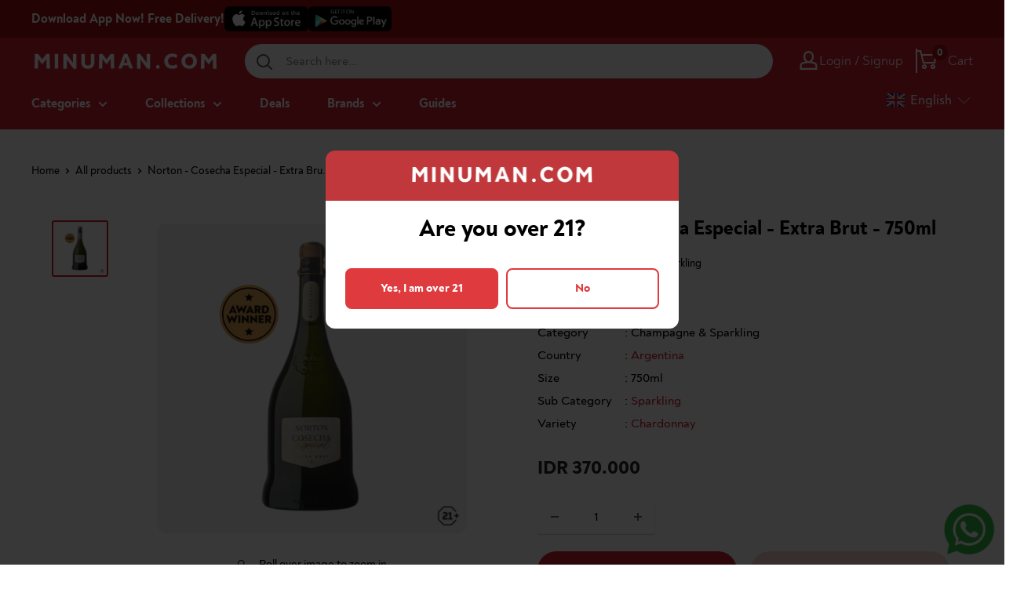

--- FILE ---
content_type: text/html; charset=utf-8
request_url: https://minuman.com/products/norton-cosecha-especial-extra-brut-750ml
body_size: 121035
content:
<!doctype html><html
  class="no-js"
  lang="en"
>
  <head>
    <meta charset="utf-8">
    <!--
      <meta name="viewport" content="width=device-width, initial-scale=1.0, height=device-height, minimum-scale=1.0, maximum-scale=1.0">
    -->
    <meta name="viewport" content="width=device-width, initial-scale=1.0">
    <meta name="theme-color" content="#d32234">
    <link rel="canonical" href="https://minuman.com/products/norton-cosecha-especial-extra-brut-750ml">
    
    <title>Norton - Cosecha Especial - Extra Brut - 750ml
</title><meta name="description" content="Golden yellow color with subtle greenish hues. Splendidly balanced, with intense aromas of ripe fruits combined with a round body, delicate texture and characteristic notes of yeast and vanilla. Refined and long finish on the palate. Made by selecting the best Chardonnay grapes in our vineyards, this sparkling wine&#39;s s"> 
      <meta property="og:description" content="Golden yellow color with subtle greenish hues. Splendidly balanced, with intense aromas of ripe fruits combined with a round body, delicate texture and characteristic notes of yeast and vanilla. Refined and long finish on the palate. Made by selecting the best Chardonnay grapes in our vineyards, this sparkling wine&#39;s s">	
	  <meta name="twitter:description" content="Golden yellow color with subtle greenish hues. Splendidly balanced, with intense aromas of ripe fruits combined with a round body, delicate texture and characteristic notes of yeast and vanilla. Refined and long finish on the palate. Made by selecting the best Chardonnay grapes in our vineyards, this sparkling wine&#39;s s">
<link rel="shortcut icon" href="//minuman.com/cdn/shop/files/MINUMAN-APP-LOGO_96x96.jpg?v=1694148216" type="image/png"><script src="https://ajax.googleapis.com/ajax/libs/jquery/2.1.3/jquery.min.js"></script>
    <link rel="preload" as="style" href="//minuman.com/cdn/shop/t/87/assets/theme.css?v=157777028373650342401757315063">
    <link rel="preload" as="script" href="//minuman.com/cdn/shop/t/87/assets/theme.js?v=68511964593725268491758598234">
    <script>
   $( document ).ready(function() {
     
 function removeItem() {
   console.log('removeItem');
   let variantId =  41929498919106;
   
    $.ajax({
        type: 'POST',
        url: '/cart/change.js',
        dataType: 'json',
        data: {
            quantity: 0,
            id: variantId
        },success: function (data){
          console.log('removed');
 		}

   })
  }
     
  function call_ajax_cart() {
    

        $.ajax({
          type: 'GET',
          url: '/cart.js',
          async: false,
          cache: false,
          dataType: 'json',
           success: function (data) {
             
        

    var product_free = 'false';
    var check_free = 'false';
     var min_qty = 18;
      var data_qty = 0;
    
             
             if(product_free == 'true'){
               if(check_free == 'false'){
               	removeItem();
               }
               
               if(data_qty < min_qty){
               	removeItem();
               }
             
             }
             
             console.log(data_qty);

             
           }
          
        });
  }
     
     call_ajax_cart();
   
   });
</script>
<meta property="og:type" content="product">
  <meta property="og:title" content="Norton - Cosecha Especial - Extra Brut - 750ml"><meta property="og:image" content="http://minuman.com/cdn/shop/files/NORTON-COSECHAESPECIAL-EXTRABRUT-750ML-MEDAL.jpg?v=1721206520">
    <meta property="og:image:secure_url" content="https://minuman.com/cdn/shop/files/NORTON-COSECHAESPECIAL-EXTRABRUT-750ML-MEDAL.jpg?v=1721206520">
    <meta property="og:image:width" content="3600">
    <meta property="og:image:height" content="3600"><meta property="product:price:amount" content="370,000">
  <meta property="product:price:currency" content="IDR"><meta property="og:description" content="Golden yellow color with subtle greenish hues. Splendidly balanced, with intense aromas of ripe fruits combined with a round body, delicate texture and characteristic notes of yeast and vanilla. Refined and long finish on the palate. Made by selecting the best Chardonnay grapes in our vineyards, this sparkling wine&#39;s s"><meta property="og:url" content="https://minuman.com/products/norton-cosecha-especial-extra-brut-750ml">
<meta property="og:site_name" content="minuman.com"><meta name="twitter:card" content="summary"><meta name="twitter:title" content="Norton - Cosecha Especial - Extra Brut - 750ml">
  <meta name="twitter:description" content="Golden yellow color with subtle greenish hues. Splendidly balanced, with intense aromas of ripe fruits combined with a round body, delicate texture and characteristic notes of yeast and vanilla. Refined and long finish on the palate.
Made by selecting the best Chardonnay grapes in our vineyards, this sparkling wine&#39;s splendid harmony and complexity are enjoyed through a soft and refined flavor that leaves memories of dry fruits with toasted bread and butter touches. Cosecha Especial Vintage pays tribute to 10 years creating Bodega Norton’s first high-end sparkling wine. It is made using the Traditional Method, which gives it an intense aroma and elegant acidity.">
  <meta name="twitter:image" content="https://minuman.com/cdn/shop/files/NORTON-COSECHAESPECIAL-EXTRABRUT-750ML-MEDAL_600x600_crop_center.jpg?v=1721206520">
    <link rel="preload" href="//minuman.com/cdn/fonts/barlow/barlow_n6.329f582a81f63f125e63c20a5a80ae9477df68e1.woff2" as="font" type="font/woff2" crossorigin><link rel="preload" href="//minuman.com/cdn/fonts/barlow/barlow_n5.a193a1990790eba0cc5cca569d23799830e90f07.woff2" as="font" type="font/woff2" crossorigin><style>
  @font-face {
  font-family: Barlow;
  font-weight: 600;
  font-style: normal;
  font-display: swap;
  src: url("//minuman.com/cdn/fonts/barlow/barlow_n6.329f582a81f63f125e63c20a5a80ae9477df68e1.woff2") format("woff2"),
       url("//minuman.com/cdn/fonts/barlow/barlow_n6.0163402e36247bcb8b02716880d0b39568412e9e.woff") format("woff");
}

  @font-face {
  font-family: Barlow;
  font-weight: 500;
  font-style: normal;
  font-display: swap;
  src: url("//minuman.com/cdn/fonts/barlow/barlow_n5.a193a1990790eba0cc5cca569d23799830e90f07.woff2") format("woff2"),
       url("//minuman.com/cdn/fonts/barlow/barlow_n5.ae31c82169b1dc0715609b8cc6a610b917808358.woff") format("woff");
}

@font-face {
  font-family: Barlow;
  font-weight: 600;
  font-style: normal;
  font-display: swap;
  src: url("//minuman.com/cdn/fonts/barlow/barlow_n6.329f582a81f63f125e63c20a5a80ae9477df68e1.woff2") format("woff2"),
       url("//minuman.com/cdn/fonts/barlow/barlow_n6.0163402e36247bcb8b02716880d0b39568412e9e.woff") format("woff");
}

@font-face {
  font-family: Barlow;
  font-weight: 600;
  font-style: italic;
  font-display: swap;
  src: url("//minuman.com/cdn/fonts/barlow/barlow_i6.5a22bd20fb27bad4d7674cc6e666fb9c77d813bb.woff2") format("woff2"),
       url("//minuman.com/cdn/fonts/barlow/barlow_i6.1c8787fcb59f3add01a87f21b38c7ef797e3b3a1.woff") format("woff");
}


  @font-face {
  font-family: Barlow;
  font-weight: 700;
  font-style: normal;
  font-display: swap;
  src: url("//minuman.com/cdn/fonts/barlow/barlow_n7.691d1d11f150e857dcbc1c10ef03d825bc378d81.woff2") format("woff2"),
       url("//minuman.com/cdn/fonts/barlow/barlow_n7.4fdbb1cb7da0e2c2f88492243ffa2b4f91924840.woff") format("woff");
}

  @font-face {
  font-family: Barlow;
  font-weight: 500;
  font-style: italic;
  font-display: swap;
  src: url("//minuman.com/cdn/fonts/barlow/barlow_i5.714d58286997b65cd479af615cfa9bb0a117a573.woff2") format("woff2"),
       url("//minuman.com/cdn/fonts/barlow/barlow_i5.0120f77e6447d3b5df4bbec8ad8c2d029d87fb21.woff") format("woff");
}

  @font-face {
  font-family: Barlow;
  font-weight: 700;
  font-style: italic;
  font-display: swap;
  src: url("//minuman.com/cdn/fonts/barlow/barlow_i7.50e19d6cc2ba5146fa437a5a7443c76d5d730103.woff2") format("woff2"),
       url("//minuman.com/cdn/fonts/barlow/barlow_i7.47e9f98f1b094d912e6fd631cc3fe93d9f40964f.woff") format("woff");
}


  :root {
    --default-text-font-size : 15px;
    --base-text-font-size    : 16px;
    --heading-font-family    : Barlow, sans-serif;
    --heading-font-weight    : 600;
    --heading-font-style     : normal;
    --text-font-family       : Barlow, sans-serif;
    --text-font-weight       : 500;
    --text-font-style        : normal;
    --text-font-bolder-weight: 600;
    --text-link-decoration   : underline;

    --text-color               : #000000;
    --text-color-rgb           : 0, 0, 0;
    --heading-color            : #000000;
    --border-color             : rgba(0,0,0,0);
    --border-color-rgb         : 0, 0, 0;
    --form-border-color        : rgba(0, 0, 0, 0.0);
    --accent-color             : #d32234;
    --accent-color-rgb         : 211, 34, 52;
    --link-color               : #d32234;
    --link-color-hover         : #911724;
    --background               : #ffffff;
    --secondary-background     : #ffffff;
    --secondary-background-rgb : 255, 255, 255;
    --accent-background        : rgba(211, 34, 52, 0.08);

    --input-background: #ffffff;

    --error-color       : #d32234;
    --error-background  : rgba(211, 34, 52, 0.07);
    --success-color     : #00aa00;
    --success-background: rgba(0, 170, 0, 0.11);

    --primary-button-background      : #d32234;
    --primary-button-background-rgb  : 211, 34, 52;
    --primary-button-text-color      : #ffffff;
    --secondary-button-background    : #fad6cc;
    --secondary-button-background-rgb: 250, 214, 204;
    --secondary-button-text-color    : #000000;

    --header-background      : #d32234;
    --header-text-color      : #ffffff;
    --header-light-text-color: #a3afef;
    --header-border-color    : rgba(163, 175, 239, 0.3);
    --header-accent-color    : #9f0f0f;

    --footer-background-color:    #d32234;
    --footer-heading-text-color:  #ffffff;
    --footer-body-text-color:     #ffffff;
    --footer-body-text-color-rgb: 255, 255, 255;
    --footer-accent-color:        #ffffff;
    --footer-accent-color-rgb:    255, 255, 255;
    --footer-border:              none;

    --flickity-arrow-color: rgba(0, 0, 0, 0.0);--product-on-sale-accent           : #d32234;
    --product-on-sale-accent-rgb       : 211, 34, 52;
    --product-on-sale-color            : #ffffff;
    --product-in-stock-color           : #008a00;
    --product-low-stock-color          : #d32234;
    --product-sold-out-color           : #8a9297;
    --product-custom-label-1-background: #008a00;
    --product-custom-label-1-color     : #ffffff;
    --product-custom-label-2-background: #00a500;
    --product-custom-label-2-color     : #ffffff;
    --product-review-star-color        : #ffbd00;

    --product-card-price               : #252525;
    --product-card-compare-price       : #d3d5d4;
    --product-card-highlight-price     : #08ac5f;
    --product-card-onsale              : #fffc00;

    --mobile-container-gutter : 20px;
    --desktop-container-gutter: 40px;

    /* Shopify related variables */
    --payment-terms-background-color: #ffffff;
  }
</style>

<script>
  // IE11 does not have support for CSS variables, so we have to polyfill them
  if (!(((window || {}).CSS || {}).supports && window.CSS.supports('(--a: 0)'))) {
    const script = document.createElement('script');
    script.type = 'text/javascript';
    script.src = 'https://cdn.jsdelivr.net/npm/css-vars-ponyfill@2';
    script.onload = function () {
      cssVars({});
    };

    document.getElementsByTagName('head')[0].appendChild(script);
  }
</script>


    <script>window.performance && window.performance.mark && window.performance.mark('shopify.content_for_header.start');</script><meta name="google-site-verification" content="-jUlk3bcbSxEOULMh8D7hNtdxM9K2FO0PKhzF_GXDNk">
<meta id="shopify-digital-wallet" name="shopify-digital-wallet" content="/49976606874/digital_wallets/dialog">
<meta name="shopify-requires-components" content="true" product-ids="8154299433154">
<link rel="alternate" hreflang="x-default" href="https://minuman.com/products/norton-cosecha-especial-extra-brut-750ml">
<link rel="alternate" hreflang="en-ID" href="https://minuman.com/products/norton-cosecha-especial-extra-brut-750ml">
<link rel="alternate" hreflang="id-ID" href="https://minuman.com/id/products/norton-cosecha-especial-extra-brut-750ml">
<link rel="alternate" hreflang="zh-Hans-ID" href="https://minuman.com/zh/products/norton-cosecha-especial-extra-brut-750ml">
<link rel="alternate" type="application/json+oembed" href="https://minuman.com/products/norton-cosecha-especial-extra-brut-750ml.oembed">
<script async="async" src="/checkouts/internal/preloads.js?locale=en-ID"></script>
<script id="shopify-features" type="application/json">{"accessToken":"a6cf322efb9b252f532ed22ce3e0d682","betas":["rich-media-storefront-analytics"],"domain":"minuman.com","predictiveSearch":true,"shopId":49976606874,"locale":"en"}</script>
<script>var Shopify = Shopify || {};
Shopify.shop = "minumancom.myshopify.com";
Shopify.locale = "en";
Shopify.currency = {"active":"IDR","rate":"1.0"};
Shopify.country = "ID";
Shopify.theme = {"name":"MINUMAN - V.9 *Master","id":128782860482,"schema_name":"Minuman","schema_version":"1","theme_store_id":null,"role":"main"};
Shopify.theme.handle = "null";
Shopify.theme.style = {"id":null,"handle":null};
Shopify.cdnHost = "minuman.com/cdn";
Shopify.routes = Shopify.routes || {};
Shopify.routes.root = "/";</script>
<script type="module">!function(o){(o.Shopify=o.Shopify||{}).modules=!0}(window);</script>
<script>!function(o){function n(){var o=[];function n(){o.push(Array.prototype.slice.apply(arguments))}return n.q=o,n}var t=o.Shopify=o.Shopify||{};t.loadFeatures=n(),t.autoloadFeatures=n()}(window);</script>
<script id="shop-js-analytics" type="application/json">{"pageType":"product"}</script>
<script defer="defer" async type="module" src="//minuman.com/cdn/shopifycloud/shop-js/modules/v2/client.init-shop-cart-sync_BdyHc3Nr.en.esm.js"></script>
<script defer="defer" async type="module" src="//minuman.com/cdn/shopifycloud/shop-js/modules/v2/chunk.common_Daul8nwZ.esm.js"></script>
<script type="module">
  await import("//minuman.com/cdn/shopifycloud/shop-js/modules/v2/client.init-shop-cart-sync_BdyHc3Nr.en.esm.js");
await import("//minuman.com/cdn/shopifycloud/shop-js/modules/v2/chunk.common_Daul8nwZ.esm.js");

  window.Shopify.SignInWithShop?.initShopCartSync?.({"fedCMEnabled":true,"windoidEnabled":true});

</script>
<script>(function() {
  var isLoaded = false;
  function asyncLoad() {
    if (isLoaded) return;
    isLoaded = true;
    var urls = ["https:\/\/nudgify.ams3.cdn.digitaloceanspaces.com\/shopify.js?uuid=80c4b78e-8d64-407e-a4ce-c295ded1a1c1\u0026shop=minumancom.myshopify.com"];
    for (var i = 0; i < urls.length; i++) {
      var s = document.createElement('script');
      s.type = 'text/javascript';
      s.async = true;
      s.src = urls[i];
      var x = document.getElementsByTagName('script')[0];
      x.parentNode.insertBefore(s, x);
    }
  };
  if(window.attachEvent) {
    window.attachEvent('onload', asyncLoad);
  } else {
    window.addEventListener('load', asyncLoad, false);
  }
})();</script>
<script id="__st">var __st={"a":49976606874,"offset":25200,"reqid":"48005748-c2be-4907-a908-6c037a3b857f-1768989585","pageurl":"minuman.com\/products\/norton-cosecha-especial-extra-brut-750ml","u":"5dc01b803f89","p":"product","rtyp":"product","rid":6546724028610};</script>
<script>window.ShopifyPaypalV4VisibilityTracking = true;</script>
<script id="captcha-bootstrap">!function(){'use strict';const t='contact',e='account',n='new_comment',o=[[t,t],['blogs',n],['comments',n],[t,'customer']],c=[[e,'customer_login'],[e,'guest_login'],[e,'recover_customer_password'],[e,'create_customer']],r=t=>t.map((([t,e])=>`form[action*='/${t}']:not([data-nocaptcha='true']) input[name='form_type'][value='${e}']`)).join(','),a=t=>()=>t?[...document.querySelectorAll(t)].map((t=>t.form)):[];function s(){const t=[...o],e=r(t);return a(e)}const i='password',u='form_key',d=['recaptcha-v3-token','g-recaptcha-response','h-captcha-response',i],f=()=>{try{return window.sessionStorage}catch{return}},m='__shopify_v',_=t=>t.elements[u];function p(t,e,n=!1){try{const o=window.sessionStorage,c=JSON.parse(o.getItem(e)),{data:r}=function(t){const{data:e,action:n}=t;return t[m]||n?{data:e,action:n}:{data:t,action:n}}(c);for(const[e,n]of Object.entries(r))t.elements[e]&&(t.elements[e].value=n);n&&o.removeItem(e)}catch(o){console.error('form repopulation failed',{error:o})}}const l='form_type',E='cptcha';function T(t){t.dataset[E]=!0}const w=window,h=w.document,L='Shopify',v='ce_forms',y='captcha';let A=!1;((t,e)=>{const n=(g='f06e6c50-85a8-45c8-87d0-21a2b65856fe',I='https://cdn.shopify.com/shopifycloud/storefront-forms-hcaptcha/ce_storefront_forms_captcha_hcaptcha.v1.5.2.iife.js',D={infoText:'Protected by hCaptcha',privacyText:'Privacy',termsText:'Terms'},(t,e,n)=>{const o=w[L][v],c=o.bindForm;if(c)return c(t,g,e,D).then(n);var r;o.q.push([[t,g,e,D],n]),r=I,A||(h.body.append(Object.assign(h.createElement('script'),{id:'captcha-provider',async:!0,src:r})),A=!0)});var g,I,D;w[L]=w[L]||{},w[L][v]=w[L][v]||{},w[L][v].q=[],w[L][y]=w[L][y]||{},w[L][y].protect=function(t,e){n(t,void 0,e),T(t)},Object.freeze(w[L][y]),function(t,e,n,w,h,L){const[v,y,A,g]=function(t,e,n){const i=e?o:[],u=t?c:[],d=[...i,...u],f=r(d),m=r(i),_=r(d.filter((([t,e])=>n.includes(e))));return[a(f),a(m),a(_),s()]}(w,h,L),I=t=>{const e=t.target;return e instanceof HTMLFormElement?e:e&&e.form},D=t=>v().includes(t);t.addEventListener('submit',(t=>{const e=I(t);if(!e)return;const n=D(e)&&!e.dataset.hcaptchaBound&&!e.dataset.recaptchaBound,o=_(e),c=g().includes(e)&&(!o||!o.value);(n||c)&&t.preventDefault(),c&&!n&&(function(t){try{if(!f())return;!function(t){const e=f();if(!e)return;const n=_(t);if(!n)return;const o=n.value;o&&e.removeItem(o)}(t);const e=Array.from(Array(32),(()=>Math.random().toString(36)[2])).join('');!function(t,e){_(t)||t.append(Object.assign(document.createElement('input'),{type:'hidden',name:u})),t.elements[u].value=e}(t,e),function(t,e){const n=f();if(!n)return;const o=[...t.querySelectorAll(`input[type='${i}']`)].map((({name:t})=>t)),c=[...d,...o],r={};for(const[a,s]of new FormData(t).entries())c.includes(a)||(r[a]=s);n.setItem(e,JSON.stringify({[m]:1,action:t.action,data:r}))}(t,e)}catch(e){console.error('failed to persist form',e)}}(e),e.submit())}));const S=(t,e)=>{t&&!t.dataset[E]&&(n(t,e.some((e=>e===t))),T(t))};for(const o of['focusin','change'])t.addEventListener(o,(t=>{const e=I(t);D(e)&&S(e,y())}));const B=e.get('form_key'),M=e.get(l),P=B&&M;t.addEventListener('DOMContentLoaded',(()=>{const t=y();if(P)for(const e of t)e.elements[l].value===M&&p(e,B);[...new Set([...A(),...v().filter((t=>'true'===t.dataset.shopifyCaptcha))])].forEach((e=>S(e,t)))}))}(h,new URLSearchParams(w.location.search),n,t,e,['guest_login'])})(!0,!0)}();</script>
<script integrity="sha256-4kQ18oKyAcykRKYeNunJcIwy7WH5gtpwJnB7kiuLZ1E=" data-source-attribution="shopify.loadfeatures" defer="defer" src="//minuman.com/cdn/shopifycloud/storefront/assets/storefront/load_feature-a0a9edcb.js" crossorigin="anonymous"></script>
<script data-source-attribution="shopify.dynamic_checkout.dynamic.init">var Shopify=Shopify||{};Shopify.PaymentButton=Shopify.PaymentButton||{isStorefrontPortableWallets:!0,init:function(){window.Shopify.PaymentButton.init=function(){};var t=document.createElement("script");t.src="https://minuman.com/cdn/shopifycloud/portable-wallets/latest/portable-wallets.en.js",t.type="module",document.head.appendChild(t)}};
</script>
<script data-source-attribution="shopify.dynamic_checkout.buyer_consent">
  function portableWalletsHideBuyerConsent(e){var t=document.getElementById("shopify-buyer-consent"),n=document.getElementById("shopify-subscription-policy-button");t&&n&&(t.classList.add("hidden"),t.setAttribute("aria-hidden","true"),n.removeEventListener("click",e))}function portableWalletsShowBuyerConsent(e){var t=document.getElementById("shopify-buyer-consent"),n=document.getElementById("shopify-subscription-policy-button");t&&n&&(t.classList.remove("hidden"),t.removeAttribute("aria-hidden"),n.addEventListener("click",e))}window.Shopify?.PaymentButton&&(window.Shopify.PaymentButton.hideBuyerConsent=portableWalletsHideBuyerConsent,window.Shopify.PaymentButton.showBuyerConsent=portableWalletsShowBuyerConsent);
</script>
<script>
  function portableWalletsCleanup(e){e&&e.src&&console.error("Failed to load portable wallets script "+e.src);var t=document.querySelectorAll("shopify-accelerated-checkout .shopify-payment-button__skeleton, shopify-accelerated-checkout-cart .wallet-cart-button__skeleton"),e=document.getElementById("shopify-buyer-consent");for(let e=0;e<t.length;e++)t[e].remove();e&&e.remove()}function portableWalletsNotLoadedAsModule(e){e instanceof ErrorEvent&&"string"==typeof e.message&&e.message.includes("import.meta")&&"string"==typeof e.filename&&e.filename.includes("portable-wallets")&&(window.removeEventListener("error",portableWalletsNotLoadedAsModule),window.Shopify.PaymentButton.failedToLoad=e,"loading"===document.readyState?document.addEventListener("DOMContentLoaded",window.Shopify.PaymentButton.init):window.Shopify.PaymentButton.init())}window.addEventListener("error",portableWalletsNotLoadedAsModule);
</script>

<script type="module" src="https://minuman.com/cdn/shopifycloud/portable-wallets/latest/portable-wallets.en.js" onError="portableWalletsCleanup(this)" crossorigin="anonymous"></script>
<script nomodule>
  document.addEventListener("DOMContentLoaded", portableWalletsCleanup);
</script>

<link id="shopify-accelerated-checkout-styles" rel="stylesheet" media="screen" href="https://minuman.com/cdn/shopifycloud/portable-wallets/latest/accelerated-checkout-backwards-compat.css" crossorigin="anonymous">
<style id="shopify-accelerated-checkout-cart">
        #shopify-buyer-consent {
  margin-top: 1em;
  display: inline-block;
  width: 100%;
}

#shopify-buyer-consent.hidden {
  display: none;
}

#shopify-subscription-policy-button {
  background: none;
  border: none;
  padding: 0;
  text-decoration: underline;
  font-size: inherit;
  cursor: pointer;
}

#shopify-subscription-policy-button::before {
  box-shadow: none;
}

      </style>

<script>window.performance && window.performance.mark && window.performance.mark('shopify.content_for_header.end');</script>

    <link rel="stylesheet" href="//minuman.com/cdn/shop/t/87/assets/theme.css?v=157777028373650342401757315063">
    <link rel="stylesheet" href="//minuman.com/cdn/shop/t/87/assets/custom.css?v=1708283567202546101764647196">
    <link rel="stylesheet" href="//minuman.com/cdn/shop/t/87/assets/responsive.css?v=18205129390508015111744603988"><link href="//minuman.com/cdn/shop/t/87/assets/header-no-logo.css?v=175382974867620292561744603979" rel="stylesheet" type="text/css" media="all" />
      <style data-shopify>
        @media screen and (max-width: 640px) {
          .search-bar__inner {
            left: -87px !important;
          }
        }
      </style>

  <script type="application/ld+json">
  {
    "@context": "http://schema.org",
    "@type": "Product",
    "offers": [{
          "@type": "Offer",
          "name": "Default Title",
          "availability":"https://schema.org/InStock",
          "price": 370000.0,
          "priceCurrency": "IDR",
          "priceValidUntil": "2026-01-31","sku": "821500002191","url": "/products/norton-cosecha-especial-extra-brut-750ml?variant=39319157407938",
          "shippingDetails": {
            "@type": "OfferShippingDetails",
            "shippingRate": {
              "@type": "MonetaryAmount",
              "value": 3.49,
              "currency": "IDR"
            },
            "shippingDestination": {
              "@type": "DefinedRegion",
              "addressCountry": "ID"
            },
            "deliveryTime": {
                "@type": "ShippingDeliveryTime",
                "handlingTime": {
                  "@type": "QuantitativeValue",
                  "minValue": 0,
                  "maxValue": 1,
                  "unitCode": "DAY"
                },
                "transitTime": {
                  "@type": "QuantitativeValue",
                  "minValue": 1,
                  "maxValue": 5,
                  "unitCode": "DAY"
                }
              }
          },
         "hasMerchantReturnPolicy": {
              "@type": "MerchantReturnPolicy",
              "returnPolicyCountry": "ID",
              "applicableCountry": "ID",
              "returnPolicyCategory": "https://schema.org/MerchantReturnFiniteReturnWindow",
               "returnMethod": "https://schema.org/ReturnByMail",
                "returnFees": "https://schema.org/ReturnShippingFees",
                "merchantReturnDays": 14,
                "returnShippingFeesAmount": "0-25",
                "currency": "IDR"
            }
          }
        
],
      "gtin13": "7792319000217",
      "productId": "7792319000217",
    "brand": {
      "name": "Norton"
    },
    "name": "Norton - Cosecha Especial - Extra Brut - 750ml",
    "description": "Golden yellow color with subtle greenish hues. Splendidly balanced, with intense aromas of ripe fruits combined with a round body, delicate texture and characteristic notes of yeast and vanilla. Refined and long finish on the palate.\nMade by selecting the best Chardonnay grapes in our vineyards, this sparkling wine's splendid harmony and complexity are enjoyed through a soft and refined flavor that leaves memories of dry fruits with toasted bread and butter touches. Cosecha Especial Vintage pays tribute to 10 years creating Bodega Norton’s first high-end sparkling wine. It is made using the Traditional Method, which gives it an intense aroma and elegant acidity.",
    "category": "Champagne \u0026 Sparkling",
    "url": "/products/norton-cosecha-especial-extra-brut-750ml",
    "sku": "821500002191",
    "image": {
      "@type": "ImageObject",
      "url": "https://minuman.com/cdn/shop/files/NORTON-COSECHAESPECIAL-EXTRABRUT-750ML-MEDAL_1024x.jpg?v=1721206520",
      "image": "https://minuman.com/cdn/shop/files/NORTON-COSECHAESPECIAL-EXTRABRUT-750ML-MEDAL_1024x.jpg?v=1721206520",
      "name": "Norton - Cosecha Especial - Extra Brut - 750ml",
      "width": "1024",
      "height": "1024"
    }
  }
  </script>



  <script type="application/ld+json">
  {
    "@context": "http://schema.org",
    "@type": "BreadcrumbList",
  "itemListElement": [{
      "@type": "ListItem",
      "position": 1,
      "name": "Home",
      "item": "https://minuman.com"
    },{
          "@type": "ListItem",
          "position": 2,
          "name": "Norton - Cosecha Especial - Extra Brut - 750ml",
          "item": "https://minuman.com/products/norton-cosecha-especial-extra-brut-750ml"
        }]
  }
  </script>


    <style type="text/css">
      .ly-switcher-wrapper {
        visibility: visible !important;
      }
      

      @media screen and (max-width: 768px) {
        #shopify-section-template--15370656219330__featured-collection {
          margin-top: 16px !important;
        }

        .mini-cart__recap {
          padding-bottom: 80px !important;
        }
      }
    </style>

    <script>
      
      window.theme = {
        pageType: "product",
        cartCount: 0,
        moneyFormat: "IDR {{amount_no_decimals}}",
        moneyWithCurrencyFormat: "IDR {{amount_no_decimals}}",
        currencyCodeEnabled: false,
        showDiscount: true,
        discountMode: "percentage",
        searchMode: "product",
        searchUnavailableProducts: "show",
        cartType: "drawer"
      };

      window.routes = {
        rootUrl: "\/",
        rootUrlWithoutSlash: '',
        cartUrl: "\/cart",
        cartAddUrl: "\/cart\/add",
        cartChangeUrl: "\/cart\/change",
        searchUrl: "\/search",
        productRecommendationsUrl: "\/recommendations\/products"
      };

      window.languages = {
        productRegularPrice: "Regular price",
        productSalePrice: "Sale price",
        collectionOnSaleLabel: "Save {{savings}}",
        productFormUnavailable: "Unavailable",
        productFormAddToCart: "Add to cart",
        productFormSoldOut: "Sold out",
        productAdded: "Product has been added to your cart",
        productAddedShort: "Added!",
        shippingEstimatorNoResults: "No shipping could be found for your address.",
        shippingEstimatorOneResult: "There is one shipping rate for your address:",
        shippingEstimatorMultipleResults: "There are {{count}} shipping rates for your address:",
        shippingEstimatorErrors: "There are some errors:"
      };

      window.lazySizesConfig = {
        loadHidden: false,
        hFac: 0.8,
        expFactor: 3,
        customMedia: {
          '--phone': '(max-width: 640px)',
          '--tablet': '(min-width: 641px) and (max-width: 1023px)',
          '--lap': '(min-width: 1024px)'
        }
      };

      document.documentElement.className = document.documentElement.className.replace('no-js', 'js');
    </script><script src="//minuman.com/cdn/shop/t/87/assets/theme.js?v=68511964593725268491758598234" defer></script>
    <script src="//minuman.com/cdn/shop/t/87/assets/custom.js?v=172952501874198489031758597885" defer></script>
    <script src="//minuman.com/cdn/shop/t/87/assets/clipboard.js?v=125919910027621450951731915250" defer></script><script>
        (function () {
          window.onpageshow = function () {
            // We force re-freshing the cart content onpageshow, as most browsers will serve a cache copy when hitting the
            // back button, which cause staled data
            document.documentElement.dispatchEvent(
              new CustomEvent('cart:refresh', {
                bubbles: true,
                detail: { scrollToTop: false },
              })
            );
          };
        })();
      </script><script type="text/javascript">
      window.onload = function () {
        var checkout_button_purchase = window.document.getElementsByName('checkout')[0];
        var button_buy_now = window.document.getElementsByClassName('shopify-payment-button')[0];
        console.log('Gads by Wh is tracked');
        if (checkout_button_purchase) {
          checkout_button_purchase.addEventListener('click', function () {
            console.log('checkoutbutton is triggered');
            console.log('cart value is :' + window.swymCart.original_total_price / 100);
            dataLayer.push({
              event: 'checkoutPurchase',
              'add-to-cart-value': window.swymCart.original_total_price / 100,
            });
          });
        }
        if (button_buy_now) {
          button_buy_now.addEventListener('click', function () {
            console.log('buy now button is triggered');
            console.log('cart value is :' + window.swymCart.original_total_price / 100);
            dataLayer.push({
              event: 'buyNow',
              'add-to-cart-value': window.swymCart.original_total_price / 100,
            });
          });
        }

        $('#shopify-section-template--15370656219330__164085213544997647 .grids-images-items img').attr({
          width: '430',
          height: '215',
        });
        $('#sectionID_template--15370656219330__1640158847d4fdfebc .grids-images-items img').attr({
          width: '305',
          height: '305',
        });
        $('img.customer-image__greeting').attr({ width: '70', height: '70' });
        $('.customer-image__greeting').attr('alt', 'Button Whatsapp');
        $('.header__logo-link img').attr('alt', 'Logo Minuman');
        $('.template-index .product-item__action-list .newquickview').attr('aria-label', 'Open popup');
        $('.template-index .product-item__action-list .newcart').attr('aria-label', 'Add to cart');
        $('.header__cart-icon').removeAttr('aria-expanded');
      };
    </script>

    <link href="//minuman.com/cdn/shop/t/87/assets/tw-output.css?v=158924473763866295381763030794" rel="stylesheet" type="text/css" media="all" />
  <!-- BEGIN app block: shopify://apps/oxi-social-login/blocks/social-login-embed/24ad60bc-8f09-42fa-807e-e5eda0fdae17 -->


<script>
    
        var vt = '1742261924';
    
        var oxi_data_scheme = 'light';
        if (document.querySelector('html').hasAttribute('data-scheme')) {
            oxi_data_scheme = document.querySelector('html').getAttribute('data-scheme');
        }
    function wfete(selector) {
    return new Promise(resolve => {
    if (document.querySelector(selector)) {
      return resolve(document.querySelector(selector));
    }

    const observer = new MutationObserver(() => {
      if (document.querySelector(selector)) {
        resolve(document.querySelector(selector));
        observer.disconnect();
      }
    });

    observer.observe(document.body, {
      subtree: true,
      childList: true,
    });
    });
  }
  async function oxi_init() {
    const data = await getOConfig();
  }
  function getOConfig() {
    var script = document.createElement('script');
    script.src = '//social-login.oxiapps.com/init.json?shop=minumancom.myshopify.com&vt='+vt+'&callback=jQuery111004090950169811405_1543664809199';
    script.setAttribute('rel','nofollow');
    document.head.appendChild(script);
  }
  function jQuery111004090950169811405_1543664809199(p) {
        var shop_locale = "";
        if (typeof Shopify !== 'undefined' && typeof Shopify.locale !== 'undefined') {
            shop_locale = "&locale="+Shopify.locale;
    }
    if (p.m == "1") {
      if (typeof oxi_initialized === 'undefined') {
        var oxi_initialized = true;
        //vt = parseInt(p.v);
        vt = parseInt(vt);

                var elem = document.createElement("link");
                elem.setAttribute("type", "text/css");
                elem.setAttribute("rel", "stylesheet");
                elem.setAttribute("href", "https://cdn.shopify.com/extensions/019a9bbf-e6d9-7768-bf83-c108720b519c/embedded-social-login-54/assets/remodal.css");
                document.getElementsByTagName("head")[0].appendChild(elem);


        var newScript = document.createElement('script');
        newScript.type = 'text/javascript';
        newScript.src = 'https://cdn.shopify.com/extensions/019a9bbf-e6d9-7768-bf83-c108720b519c/embedded-social-login-54/assets/osl.min.js';
        document.getElementsByTagName('head')[0].appendChild(newScript);
      }
    } else {
      const intervalID = setInterval(() => {
        if (document.querySelector('body')) {
            clearInterval(intervalID);

            opa = ['form[action*="account/login"]', 'form[action$="account"]'];
            opa.forEach(e => {
                wfete(e).then(element => {
                    if (typeof oxi_initialized === 'undefined') {
                        var oxi_initialized = true;
                        console.log("Oxi Social Login Initialized");
                        if (p.i == 'y') {
                            var list = document.querySelectorAll(e);
                            var oxi_list_length = 0;
                            if (list.length > 0) {
                                //oxi_list_length = 3;
                                oxi_list_length = list.length;
                            }
                            for(var osli1 = 0; osli1 < oxi_list_length; osli1++) {
                                if (list[osli1].querySelector('[value="guest_login"]')) {
                                } else {
                                if ( list[osli1].querySelectorAll('.oxi-social-login').length <= 0 && list[osli1].querySelectorAll('.oxi_social_wrapper').length <= 0 ) {
                                    var osl_checkout_url = '';
                                    if (list[osli1].querySelector('[name="checkout_url"]') !== null) {
                                        osl_checkout_url = '&osl_checkout_url='+list[osli1].querySelector('[name="checkout_url"]').value;
                                    }
                                    osl_checkout_url = osl_checkout_url.replace(/<[^>]*>/g, '').trim();
                                    list[osli1].insertAdjacentHTML(p.p, '<div class="oxi_social_wrapper" style="'+p.c+'"><iframe id="social_login_frame" class="social_login_frame" title="Social Login" src="https://social-login.oxiapps.com/widget?site='+p.s+'&vt='+vt+shop_locale+osl_checkout_url+'&scheme='+oxi_data_scheme+'" style="width:100%;max-width:100%;padding-top:0px;margin-bottom:5px;border:0px;height:'+p.h+'px;" scrolling=no></iframe></div>');
                                }
                                }
                            }
                        }
                    }
                });
            });

            wfete('#oxi-social-login').then(element => {
                document.getElementById('oxi-social-login').innerHTML="<iframe id='social_login_frame' class='social_login_frame' title='Social Login' src='https://social-login.oxiapps.com/widget?site="+p.s+"&vt="+vt+shop_locale+"&scheme="+oxi_data_scheme+"' style='width:100%;max-width:100%;padding-top:0px;margin-bottom:5px;border:0px;height:"+p.h+"px;' scrolling=no></iframe>";
            });
            wfete('.oxi-social-login').then(element => {
                var oxi_elms = document.querySelectorAll(".oxi-social-login");
                oxi_elms.forEach((oxi_elm) => {
                            oxi_elm.innerHTML="<iframe id='social_login_frame' class='social_login_frame' title='Social Login' src='https://social-login.oxiapps.com/widget?site="+p.s+"&vt="+vt+shop_locale+"&scheme="+oxi_data_scheme+"' style='width:100%;max-width:100%;padding-top:0px;margin-bottom:5px;border:0px;height:"+p.h+"px;' scrolling=no></iframe>";
                });
            });
        }
      }, 100);
    }

    var o_resized = false;
    var oxi_response = function(event) {
      if (event.origin+'/'=="https://social-login.oxiapps.com/") {
                if (event.data.action == "loaded") {
                    event.source.postMessage({
                        action:'getParentUrl',parentUrl: window.location.href+''
                    },"*");
                }

        var message = event.data+'';
        var key = message.split(':')[0];
        var value = message.split(':')[1];
        if (key=="height") {
          var oxi_iframe = document.getElementById('social_login_frame');
          if (oxi_iframe && !o_resized) {
            o_resized = true;
            oxi_iframe.style.height = value + "px";
          }
        }
      }
    };
    if (window.addEventListener) {
      window.addEventListener('message', oxi_response, false);
    } else {
      window.attachEvent("onmessage", oxi_response);
    }
  }
  oxi_init();
</script>


<!-- END app block --><!-- BEGIN app block: shopify://apps/judge-me-reviews/blocks/judgeme_core/61ccd3b1-a9f2-4160-9fe9-4fec8413e5d8 --><!-- Start of Judge.me Core -->






<link rel="dns-prefetch" href="https://cdnwidget.judge.me">
<link rel="dns-prefetch" href="https://cdn.judge.me">
<link rel="dns-prefetch" href="https://cdn1.judge.me">
<link rel="dns-prefetch" href="https://api.judge.me">

<script data-cfasync='false' class='jdgm-settings-script'>window.jdgmSettings={"pagination":5,"disable_web_reviews":false,"badge_no_review_text":"No reviews","badge_n_reviews_text":"{{ n }} review/reviews","badge_star_color":"#d32234","hide_badge_preview_if_no_reviews":true,"badge_hide_text":false,"enforce_center_preview_badge":false,"widget_title":"Customer Reviews","widget_open_form_text":"Write a review","widget_close_form_text":"Cancel review","widget_refresh_page_text":"Refresh page","widget_summary_text":"Based on {{ number_of_reviews }} review/reviews","widget_no_review_text":"Be the first to write a review","widget_name_field_text":"Display name","widget_verified_name_field_text":"Verified Name (public)","widget_name_placeholder_text":"Display name","widget_required_field_error_text":"This field is required.","widget_email_field_text":"Email address","widget_verified_email_field_text":"Verified Email (private, can not be edited)","widget_email_placeholder_text":"Your email address","widget_email_field_error_text":"Please enter a valid email address.","widget_rating_field_text":"Rating","widget_review_title_field_text":"Review Title","widget_review_title_placeholder_text":"Give your review a title","widget_review_body_field_text":"Review content","widget_review_body_placeholder_text":"Start writing here...","widget_pictures_field_text":"Picture/Video (optional)","widget_submit_review_text":"Submit Review","widget_submit_verified_review_text":"Submit Verified Review","widget_submit_success_msg_with_auto_publish":"Thank you! Please refresh the page in a few moments to see your review.","widget_submit_success_msg_no_auto_publish":"Thank you! Your review will be published as soon as it is approved by the shop admin.","widget_show_default_reviews_out_of_total_text":"Showing {{ n_reviews_shown }} out of {{ n_reviews }} reviews.","widget_show_all_link_text":"Show all","widget_show_less_link_text":"Show less","widget_author_said_text":"{{ reviewer_name }} said:","widget_days_text":"{{ n }} days ago","widget_weeks_text":"{{ n }} week/weeks ago","widget_months_text":"{{ n }} month/months ago","widget_years_text":"{{ n }} year/years ago","widget_yesterday_text":"Yesterday","widget_today_text":"Today","widget_replied_text":"\u003e\u003e {{ shop_name }} replied:","widget_read_more_text":"Read more","widget_reviewer_name_as_initial":"last_initial","widget_rating_filter_color":"","widget_rating_filter_see_all_text":"See all reviews","widget_sorting_most_recent_text":"Most Recent","widget_sorting_highest_rating_text":"Highest Rating","widget_sorting_lowest_rating_text":"Lowest Rating","widget_sorting_with_pictures_text":"Only Pictures","widget_sorting_most_helpful_text":"Most Helpful","widget_open_question_form_text":"Ask a question","widget_reviews_subtab_text":"Reviews","widget_questions_subtab_text":"Questions","widget_question_label_text":"Question","widget_answer_label_text":"Answer","widget_question_placeholder_text":"Write your question here","widget_submit_question_text":"Submit Question","widget_question_submit_success_text":"Thank you for your question! We will notify you once it gets answered.","widget_star_color":"#d32234","verified_badge_text":"Verified","verified_badge_bg_color":"","verified_badge_text_color":"","verified_badge_placement":"left-of-reviewer-name","widget_review_max_height":"","widget_hide_border":false,"widget_social_share":false,"widget_thumb":false,"widget_review_location_show":false,"widget_location_format":"country_iso_code","all_reviews_include_out_of_store_products":true,"all_reviews_out_of_store_text":"(out of store)","all_reviews_pagination":100,"all_reviews_product_name_prefix_text":"about","enable_review_pictures":true,"enable_question_anwser":true,"widget_theme":"","review_date_format":"dd/mm/yyyy","default_sort_method":"most-recent","widget_product_reviews_subtab_text":"Product Reviews","widget_shop_reviews_subtab_text":"Shop Reviews","widget_other_products_reviews_text":"Reviews for other products","widget_store_reviews_subtab_text":"Store reviews","widget_no_store_reviews_text":"This store hasn't received any reviews yet","widget_web_restriction_product_reviews_text":"This product hasn't received any reviews yet","widget_no_items_text":"No items found","widget_show_more_text":"Show more","widget_write_a_store_review_text":"Write a Store Review","widget_other_languages_heading":"Reviews in Other Languages","widget_translate_review_text":"Translate review to {{ language }}","widget_translating_review_text":"Translating...","widget_show_original_translation_text":"Show original ({{ language }})","widget_translate_review_failed_text":"Review couldn't be translated.","widget_translate_review_retry_text":"Retry","widget_translate_review_try_again_later_text":"Try again later","show_product_url_for_grouped_product":false,"widget_sorting_pictures_first_text":"Pictures First","show_pictures_on_all_rev_page_mobile":false,"show_pictures_on_all_rev_page_desktop":false,"floating_tab_hide_mobile_install_preference":false,"floating_tab_button_name":"★ Reviews","floating_tab_title":"Let customers speak for us","floating_tab_button_color":"","floating_tab_button_background_color":"","floating_tab_url":"","floating_tab_url_enabled":false,"floating_tab_tab_style":"text","all_reviews_text_badge_text":"Customers rate us {{ shop.metafields.judgeme.all_reviews_rating | round: 1 }}/5 based on {{ shop.metafields.judgeme.all_reviews_count }} reviews.","all_reviews_text_badge_text_branded_style":"{{ shop.metafields.judgeme.all_reviews_rating | round: 1 }} out of 5 stars based on {{ shop.metafields.judgeme.all_reviews_count }} reviews","is_all_reviews_text_badge_a_link":false,"show_stars_for_all_reviews_text_badge":false,"all_reviews_text_badge_url":"","all_reviews_text_style":"text","all_reviews_text_color_style":"judgeme_brand_color","all_reviews_text_color":"#108474","all_reviews_text_show_jm_brand":true,"featured_carousel_show_header":true,"featured_carousel_title":"Let customers speak for us","testimonials_carousel_title":"Customers are saying","videos_carousel_title":"Real customer stories","cards_carousel_title":"Customers are saying","featured_carousel_count_text":"from {{ n }} reviews","featured_carousel_add_link_to_all_reviews_page":false,"featured_carousel_url":"","featured_carousel_show_images":true,"featured_carousel_autoslide_interval":5,"featured_carousel_arrows_on_the_sides":false,"featured_carousel_height":250,"featured_carousel_width":80,"featured_carousel_image_size":0,"featured_carousel_image_height":250,"featured_carousel_arrow_color":"#eeeeee","verified_count_badge_style":"vintage","verified_count_badge_orientation":"horizontal","verified_count_badge_color_style":"judgeme_brand_color","verified_count_badge_color":"#108474","is_verified_count_badge_a_link":false,"verified_count_badge_url":"","verified_count_badge_show_jm_brand":true,"widget_rating_preset_default":5,"widget_first_sub_tab":"product-reviews","widget_show_histogram":true,"widget_histogram_use_custom_color":false,"widget_pagination_use_custom_color":false,"widget_star_use_custom_color":true,"widget_verified_badge_use_custom_color":false,"widget_write_review_use_custom_color":false,"picture_reminder_submit_button":"Upload Pictures","enable_review_videos":false,"mute_video_by_default":false,"widget_sorting_videos_first_text":"Videos First","widget_review_pending_text":"Pending","featured_carousel_items_for_large_screen":3,"social_share_options_order":"Facebook,Twitter","remove_microdata_snippet":true,"disable_json_ld":false,"enable_json_ld_products":false,"preview_badge_show_question_text":false,"preview_badge_no_question_text":"No questions","preview_badge_n_question_text":"{{ number_of_questions }} question/questions","qa_badge_show_icon":false,"qa_badge_position":"same-row","remove_judgeme_branding":false,"widget_add_search_bar":false,"widget_search_bar_placeholder":"Search","widget_sorting_verified_only_text":"Verified only","featured_carousel_theme":"default","featured_carousel_show_rating":true,"featured_carousel_show_title":true,"featured_carousel_show_body":true,"featured_carousel_show_date":false,"featured_carousel_show_reviewer":true,"featured_carousel_show_product":false,"featured_carousel_header_background_color":"#108474","featured_carousel_header_text_color":"#ffffff","featured_carousel_name_product_separator":"reviewed","featured_carousel_full_star_background":"#108474","featured_carousel_empty_star_background":"#dadada","featured_carousel_vertical_theme_background":"#f9fafb","featured_carousel_verified_badge_enable":false,"featured_carousel_verified_badge_color":"#108474","featured_carousel_border_style":"round","featured_carousel_review_line_length_limit":3,"featured_carousel_more_reviews_button_text":"Read more reviews","featured_carousel_view_product_button_text":"View product","all_reviews_page_load_reviews_on":"scroll","all_reviews_page_load_more_text":"Load More Reviews","disable_fb_tab_reviews":false,"enable_ajax_cdn_cache":false,"widget_public_name_text":"displayed publicly like","default_reviewer_name":"John Smith","default_reviewer_name_has_non_latin":true,"widget_reviewer_anonymous":"Anonymous","medals_widget_title":"Judge.me Review Medals","medals_widget_background_color":"#f9fafb","medals_widget_position":"footer_all_pages","medals_widget_border_color":"#f9fafb","medals_widget_verified_text_position":"left","medals_widget_use_monochromatic_version":false,"medals_widget_elements_color":"#108474","show_reviewer_avatar":false,"widget_invalid_yt_video_url_error_text":"Not a YouTube video URL","widget_max_length_field_error_text":"Please enter no more than {0} characters.","widget_show_country_flag":false,"widget_show_collected_via_shop_app":true,"widget_verified_by_shop_badge_style":"light","widget_verified_by_shop_text":"Verified by Shop","widget_show_photo_gallery":false,"widget_load_with_code_splitting":true,"widget_ugc_install_preference":false,"widget_ugc_title":"Made by us, Shared by you","widget_ugc_subtitle":"Tag us to see your picture featured in our page","widget_ugc_arrows_color":"#ffffff","widget_ugc_primary_button_text":"Buy Now","widget_ugc_primary_button_background_color":"#108474","widget_ugc_primary_button_text_color":"#ffffff","widget_ugc_primary_button_border_width":"0","widget_ugc_primary_button_border_style":"none","widget_ugc_primary_button_border_color":"#108474","widget_ugc_primary_button_border_radius":"25","widget_ugc_secondary_button_text":"Load More","widget_ugc_secondary_button_background_color":"#ffffff","widget_ugc_secondary_button_text_color":"#108474","widget_ugc_secondary_button_border_width":"2","widget_ugc_secondary_button_border_style":"solid","widget_ugc_secondary_button_border_color":"#108474","widget_ugc_secondary_button_border_radius":"25","widget_ugc_reviews_button_text":"View Reviews","widget_ugc_reviews_button_background_color":"#ffffff","widget_ugc_reviews_button_text_color":"#108474","widget_ugc_reviews_button_border_width":"2","widget_ugc_reviews_button_border_style":"solid","widget_ugc_reviews_button_border_color":"#108474","widget_ugc_reviews_button_border_radius":"25","widget_ugc_reviews_button_link_to":"judgeme-reviews-page","widget_ugc_show_post_date":true,"widget_ugc_max_width":"800","widget_rating_metafield_value_type":true,"widget_primary_color":"#d32234","widget_enable_secondary_color":false,"widget_secondary_color":"#edf5f5","widget_summary_average_rating_text":"{{ average_rating }} out of 5","widget_media_grid_title":"Customer photos \u0026 videos","widget_media_grid_see_more_text":"See more","widget_round_style":false,"widget_show_product_medals":false,"widget_verified_by_judgeme_text":"Verified by Judge.me","widget_show_store_medals":true,"widget_verified_by_judgeme_text_in_store_medals":"Verified by Judge.me","widget_media_field_exceed_quantity_message":"Sorry, we can only accept {{ max_media }} for one review.","widget_media_field_exceed_limit_message":"{{ file_name }} is too large, please select a {{ media_type }} less than {{ size_limit }}MB.","widget_review_submitted_text":"Review Submitted!","widget_question_submitted_text":"Question Submitted!","widget_close_form_text_question":"Cancel","widget_write_your_answer_here_text":"Write your answer here","widget_enabled_branded_link":true,"widget_show_collected_by_judgeme":false,"widget_reviewer_name_color":"","widget_write_review_text_color":"","widget_write_review_bg_color":"","widget_collected_by_judgeme_text":"collected by Judge.me","widget_pagination_type":"standard","widget_load_more_text":"Load More","widget_load_more_color":"#108474","widget_full_review_text":"Full Review","widget_read_more_reviews_text":"Read More Reviews","widget_read_questions_text":"Read Questions","widget_questions_and_answers_text":"Questions \u0026 Answers","widget_verified_by_text":"Verified by","widget_verified_text":"Verified","widget_number_of_reviews_text":"{{ number_of_reviews }} reviews","widget_back_button_text":"Back","widget_next_button_text":"Next","widget_custom_forms_filter_button":"Filters","custom_forms_style":"vertical","widget_show_review_information":false,"how_reviews_are_collected":"How reviews are collected?","widget_show_review_keywords":false,"widget_gdpr_statement":"How we use your data: We'll only contact you about the review you left, and only if necessary. By submitting your review, you agree to Judge.me's \u003ca href='https://judge.me/terms' target='_blank' rel='nofollow noopener'\u003eterms\u003c/a\u003e, \u003ca href='https://judge.me/privacy' target='_blank' rel='nofollow noopener'\u003eprivacy\u003c/a\u003e and \u003ca href='https://judge.me/content-policy' target='_blank' rel='nofollow noopener'\u003econtent\u003c/a\u003e policies.","widget_multilingual_sorting_enabled":false,"widget_translate_review_content_enabled":false,"widget_translate_review_content_method":"manual","popup_widget_review_selection":"automatically_with_pictures","popup_widget_round_border_style":true,"popup_widget_show_title":true,"popup_widget_show_body":true,"popup_widget_show_reviewer":false,"popup_widget_show_product":true,"popup_widget_show_pictures":true,"popup_widget_use_review_picture":true,"popup_widget_show_on_home_page":true,"popup_widget_show_on_product_page":true,"popup_widget_show_on_collection_page":true,"popup_widget_show_on_cart_page":true,"popup_widget_position":"bottom_left","popup_widget_first_review_delay":5,"popup_widget_duration":5,"popup_widget_interval":5,"popup_widget_review_count":5,"popup_widget_hide_on_mobile":true,"review_snippet_widget_round_border_style":true,"review_snippet_widget_card_color":"#FFFFFF","review_snippet_widget_slider_arrows_background_color":"#FFFFFF","review_snippet_widget_slider_arrows_color":"#000000","review_snippet_widget_star_color":"#108474","show_product_variant":false,"all_reviews_product_variant_label_text":"Variant: ","widget_show_verified_branding":false,"widget_ai_summary_title":"Customers say","widget_ai_summary_disclaimer":"AI-powered review summary based on recent customer reviews","widget_show_ai_summary":false,"widget_show_ai_summary_bg":false,"widget_show_review_title_input":true,"redirect_reviewers_invited_via_email":"review_widget","request_store_review_after_product_review":false,"request_review_other_products_in_order":false,"review_form_color_scheme":"default","review_form_corner_style":"square","review_form_star_color":{},"review_form_text_color":"#333333","review_form_background_color":"#ffffff","review_form_field_background_color":"#fafafa","review_form_button_color":{},"review_form_button_text_color":"#ffffff","review_form_modal_overlay_color":"#000000","review_content_screen_title_text":"How would you rate this product?","review_content_introduction_text":"We would love it if you would share a bit about your experience.","store_review_form_title_text":"How would you rate this store?","store_review_form_introduction_text":"We would love it if you would share a bit about your experience.","show_review_guidance_text":true,"one_star_review_guidance_text":"Poor","five_star_review_guidance_text":"Great","customer_information_screen_title_text":"About you","customer_information_introduction_text":"Please tell us more about you.","custom_questions_screen_title_text":"Your experience in more detail","custom_questions_introduction_text":"Here are a few questions to help us understand more about your experience.","review_submitted_screen_title_text":"Thanks for your review!","review_submitted_screen_thank_you_text":"We are processing it and it will appear on the store soon.","review_submitted_screen_email_verification_text":"Please confirm your email by clicking the link we just sent you. This helps us keep reviews authentic.","review_submitted_request_store_review_text":"Would you like to share your experience of shopping with us?","review_submitted_review_other_products_text":"Would you like to review these products?","store_review_screen_title_text":"Would you like to share your experience of shopping with us?","store_review_introduction_text":"We value your feedback and use it to improve. Please share any thoughts or suggestions you have.","reviewer_media_screen_title_picture_text":"Share a picture","reviewer_media_introduction_picture_text":"Upload a photo to support your review.","reviewer_media_screen_title_video_text":"Share a video","reviewer_media_introduction_video_text":"Upload a video to support your review.","reviewer_media_screen_title_picture_or_video_text":"Share a picture or video","reviewer_media_introduction_picture_or_video_text":"Upload a photo or video to support your review.","reviewer_media_youtube_url_text":"Paste your Youtube URL here","advanced_settings_next_step_button_text":"Next","advanced_settings_close_review_button_text":"Close","modal_write_review_flow":false,"write_review_flow_required_text":"Required","write_review_flow_privacy_message_text":"We respect your privacy.","write_review_flow_anonymous_text":"Post review as anonymous","write_review_flow_visibility_text":"This won't be visible to other customers.","write_review_flow_multiple_selection_help_text":"Select as many as you like","write_review_flow_single_selection_help_text":"Select one option","write_review_flow_required_field_error_text":"This field is required","write_review_flow_invalid_email_error_text":"Please enter a valid email address","write_review_flow_max_length_error_text":"Max. {{ max_length }} characters.","write_review_flow_media_upload_text":"\u003cb\u003eClick to upload\u003c/b\u003e or drag and drop","write_review_flow_gdpr_statement":"We'll only contact you about your review if necessary. By submitting your review, you agree to our \u003ca href='https://judge.me/terms' target='_blank' rel='nofollow noopener'\u003eterms and conditions\u003c/a\u003e and \u003ca href='https://judge.me/privacy' target='_blank' rel='nofollow noopener'\u003eprivacy policy\u003c/a\u003e.","rating_only_reviews_enabled":false,"show_negative_reviews_help_screen":false,"new_review_flow_help_screen_rating_threshold":3,"negative_review_resolution_screen_title_text":"Tell us more","negative_review_resolution_text":"Your experience matters to us. If there were issues with your purchase, we're here to help. Feel free to reach out to us, we'd love the opportunity to make things right.","negative_review_resolution_button_text":"Contact us","negative_review_resolution_proceed_with_review_text":"Leave a review","negative_review_resolution_subject":"Issue with purchase from {{ shop_name }}.{{ order_name }}","preview_badge_collection_page_install_status":false,"widget_review_custom_css":"","preview_badge_custom_css":"","preview_badge_stars_count":"5-stars","featured_carousel_custom_css":"","floating_tab_custom_css":"","all_reviews_widget_custom_css":"","medals_widget_custom_css":"","verified_badge_custom_css":"","all_reviews_text_custom_css":"","transparency_badges_collected_via_store_invite":false,"transparency_badges_from_another_provider":false,"transparency_badges_collected_from_store_visitor":false,"transparency_badges_collected_by_verified_review_provider":false,"transparency_badges_earned_reward":false,"transparency_badges_collected_via_store_invite_text":"Review collected via store invitation","transparency_badges_from_another_provider_text":"Review collected from another provider","transparency_badges_collected_from_store_visitor_text":"Review collected from a store visitor","transparency_badges_written_in_google_text":"Review written in Google","transparency_badges_written_in_etsy_text":"Review written in Etsy","transparency_badges_written_in_shop_app_text":"Review written in Shop App","transparency_badges_earned_reward_text":"Review earned a reward for future purchase","product_review_widget_per_page":10,"widget_store_review_label_text":"Review about the store","checkout_comment_extension_title_on_product_page":"Customer Comments","checkout_comment_extension_num_latest_comment_show":5,"checkout_comment_extension_format":"name_and_timestamp","checkout_comment_customer_name":"last_initial","checkout_comment_comment_notification":true,"preview_badge_collection_page_install_preference":false,"preview_badge_home_page_install_preference":false,"preview_badge_product_page_install_preference":false,"review_widget_install_preference":"","review_carousel_install_preference":false,"floating_reviews_tab_install_preference":"none","verified_reviews_count_badge_install_preference":false,"all_reviews_text_install_preference":false,"review_widget_best_location":false,"judgeme_medals_install_preference":false,"review_widget_revamp_enabled":false,"review_widget_qna_enabled":false,"review_widget_header_theme":"minimal","review_widget_widget_title_enabled":true,"review_widget_header_text_size":"medium","review_widget_header_text_weight":"regular","review_widget_average_rating_style":"compact","review_widget_bar_chart_enabled":true,"review_widget_bar_chart_type":"numbers","review_widget_bar_chart_style":"standard","review_widget_expanded_media_gallery_enabled":false,"review_widget_reviews_section_theme":"standard","review_widget_image_style":"thumbnails","review_widget_review_image_ratio":"square","review_widget_stars_size":"medium","review_widget_verified_badge":"standard_text","review_widget_review_title_text_size":"medium","review_widget_review_text_size":"medium","review_widget_review_text_length":"medium","review_widget_number_of_columns_desktop":3,"review_widget_carousel_transition_speed":5,"review_widget_custom_questions_answers_display":"always","review_widget_button_text_color":"#FFFFFF","review_widget_text_color":"#000000","review_widget_lighter_text_color":"#7B7B7B","review_widget_corner_styling":"soft","review_widget_review_word_singular":"review","review_widget_review_word_plural":"reviews","review_widget_voting_label":"Helpful?","review_widget_shop_reply_label":"Reply from {{ shop_name }}:","review_widget_filters_title":"Filters","qna_widget_question_word_singular":"Question","qna_widget_question_word_plural":"Questions","qna_widget_answer_reply_label":"Answer from {{ answerer_name }}:","qna_content_screen_title_text":"Ask a question about this product","qna_widget_question_required_field_error_text":"Please enter your question.","qna_widget_flow_gdpr_statement":"We'll only contact you about your question if necessary. By submitting your question, you agree to our \u003ca href='https://judge.me/terms' target='_blank' rel='nofollow noopener'\u003eterms and conditions\u003c/a\u003e and \u003ca href='https://judge.me/privacy' target='_blank' rel='nofollow noopener'\u003eprivacy policy\u003c/a\u003e.","qna_widget_question_submitted_text":"Thanks for your question!","qna_widget_close_form_text_question":"Close","qna_widget_question_submit_success_text":"We’ll notify you by email when your question is answered.","all_reviews_widget_v2025_enabled":false,"all_reviews_widget_v2025_header_theme":"default","all_reviews_widget_v2025_widget_title_enabled":true,"all_reviews_widget_v2025_header_text_size":"medium","all_reviews_widget_v2025_header_text_weight":"regular","all_reviews_widget_v2025_average_rating_style":"compact","all_reviews_widget_v2025_bar_chart_enabled":true,"all_reviews_widget_v2025_bar_chart_type":"numbers","all_reviews_widget_v2025_bar_chart_style":"standard","all_reviews_widget_v2025_expanded_media_gallery_enabled":false,"all_reviews_widget_v2025_show_store_medals":true,"all_reviews_widget_v2025_show_photo_gallery":true,"all_reviews_widget_v2025_show_review_keywords":false,"all_reviews_widget_v2025_show_ai_summary":false,"all_reviews_widget_v2025_show_ai_summary_bg":false,"all_reviews_widget_v2025_add_search_bar":false,"all_reviews_widget_v2025_default_sort_method":"most-recent","all_reviews_widget_v2025_reviews_per_page":10,"all_reviews_widget_v2025_reviews_section_theme":"default","all_reviews_widget_v2025_image_style":"thumbnails","all_reviews_widget_v2025_review_image_ratio":"square","all_reviews_widget_v2025_stars_size":"medium","all_reviews_widget_v2025_verified_badge":"bold_badge","all_reviews_widget_v2025_review_title_text_size":"medium","all_reviews_widget_v2025_review_text_size":"medium","all_reviews_widget_v2025_review_text_length":"medium","all_reviews_widget_v2025_number_of_columns_desktop":3,"all_reviews_widget_v2025_carousel_transition_speed":5,"all_reviews_widget_v2025_custom_questions_answers_display":"always","all_reviews_widget_v2025_show_product_variant":false,"all_reviews_widget_v2025_show_reviewer_avatar":true,"all_reviews_widget_v2025_reviewer_name_as_initial":"","all_reviews_widget_v2025_review_location_show":false,"all_reviews_widget_v2025_location_format":"","all_reviews_widget_v2025_show_country_flag":false,"all_reviews_widget_v2025_verified_by_shop_badge_style":"light","all_reviews_widget_v2025_social_share":false,"all_reviews_widget_v2025_social_share_options_order":"Facebook,Twitter,LinkedIn,Pinterest","all_reviews_widget_v2025_pagination_type":"standard","all_reviews_widget_v2025_button_text_color":"#FFFFFF","all_reviews_widget_v2025_text_color":"#000000","all_reviews_widget_v2025_lighter_text_color":"#7B7B7B","all_reviews_widget_v2025_corner_styling":"soft","all_reviews_widget_v2025_title":"Customer reviews","all_reviews_widget_v2025_ai_summary_title":"Customers say about this store","all_reviews_widget_v2025_no_review_text":"Be the first to write a review","platform":"shopify","branding_url":"https://app.judge.me/reviews/stores/minuman.com","branding_text":"Powered by Judge.me","locale":"en","reply_name":"minuman.com","widget_version":"3.0","footer":true,"autopublish":false,"review_dates":true,"enable_custom_form":false,"shop_use_review_site":true,"shop_locale":"en","enable_multi_locales_translations":true,"show_review_title_input":true,"review_verification_email_status":"always","can_be_branded":false,"reply_name_text":"minuman.com"};</script> <style class='jdgm-settings-style'>.jdgm-xx{left:0}:root{--jdgm-primary-color: #d32234;--jdgm-secondary-color: rgba(211,34,52,0.1);--jdgm-star-color: #d32234;--jdgm-write-review-text-color: white;--jdgm-write-review-bg-color: #d32234;--jdgm-paginate-color: #d32234;--jdgm-border-radius: 0;--jdgm-reviewer-name-color: #d32234}.jdgm-histogram__bar-content{background-color:#d32234}.jdgm-rev[data-verified-buyer=true] .jdgm-rev__icon.jdgm-rev__icon:after,.jdgm-rev__buyer-badge.jdgm-rev__buyer-badge{color:white;background-color:#d32234}.jdgm-review-widget--small .jdgm-gallery.jdgm-gallery .jdgm-gallery__thumbnail-link:nth-child(8) .jdgm-gallery__thumbnail-wrapper.jdgm-gallery__thumbnail-wrapper:before{content:"See more"}@media only screen and (min-width: 768px){.jdgm-gallery.jdgm-gallery .jdgm-gallery__thumbnail-link:nth-child(8) .jdgm-gallery__thumbnail-wrapper.jdgm-gallery__thumbnail-wrapper:before{content:"See more"}}.jdgm-preview-badge .jdgm-star.jdgm-star{color:#d32234}.jdgm-prev-badge[data-average-rating='0.00']{display:none !important}.jdgm-rev .jdgm-rev__icon{display:none !important}.jdgm-author-fullname{display:none !important}.jdgm-author-all-initials{display:none !important}.jdgm-rev-widg__title{visibility:hidden}.jdgm-rev-widg__summary-text{visibility:hidden}.jdgm-prev-badge__text{visibility:hidden}.jdgm-rev__prod-link-prefix:before{content:'about'}.jdgm-rev__variant-label:before{content:'Variant: '}.jdgm-rev__out-of-store-text:before{content:'(out of store)'}@media only screen and (min-width: 768px){.jdgm-rev__pics .jdgm-rev_all-rev-page-picture-separator,.jdgm-rev__pics .jdgm-rev__product-picture{display:none}}@media only screen and (max-width: 768px){.jdgm-rev__pics .jdgm-rev_all-rev-page-picture-separator,.jdgm-rev__pics .jdgm-rev__product-picture{display:none}}.jdgm-preview-badge[data-template="product"]{display:none !important}.jdgm-preview-badge[data-template="collection"]{display:none !important}.jdgm-preview-badge[data-template="index"]{display:none !important}.jdgm-review-widget[data-from-snippet="true"]{display:none !important}.jdgm-verified-count-badget[data-from-snippet="true"]{display:none !important}.jdgm-carousel-wrapper[data-from-snippet="true"]{display:none !important}.jdgm-all-reviews-text[data-from-snippet="true"]{display:none !important}.jdgm-medals-section[data-from-snippet="true"]{display:none !important}.jdgm-ugc-media-wrapper[data-from-snippet="true"]{display:none !important}.jdgm-rev__transparency-badge[data-badge-type="review_collected_via_store_invitation"]{display:none !important}.jdgm-rev__transparency-badge[data-badge-type="review_collected_from_another_provider"]{display:none !important}.jdgm-rev__transparency-badge[data-badge-type="review_collected_from_store_visitor"]{display:none !important}.jdgm-rev__transparency-badge[data-badge-type="review_written_in_etsy"]{display:none !important}.jdgm-rev__transparency-badge[data-badge-type="review_written_in_google_business"]{display:none !important}.jdgm-rev__transparency-badge[data-badge-type="review_written_in_shop_app"]{display:none !important}.jdgm-rev__transparency-badge[data-badge-type="review_earned_for_future_purchase"]{display:none !important}.jdgm-review-snippet-widget .jdgm-rev-snippet-widget__cards-container .jdgm-rev-snippet-card{border-radius:8px;background:#fff}.jdgm-review-snippet-widget .jdgm-rev-snippet-widget__cards-container .jdgm-rev-snippet-card__rev-rating .jdgm-star{color:#108474}.jdgm-review-snippet-widget .jdgm-rev-snippet-widget__prev-btn,.jdgm-review-snippet-widget .jdgm-rev-snippet-widget__next-btn{border-radius:50%;background:#fff}.jdgm-review-snippet-widget .jdgm-rev-snippet-widget__prev-btn>svg,.jdgm-review-snippet-widget .jdgm-rev-snippet-widget__next-btn>svg{fill:#000}.jdgm-full-rev-modal.rev-snippet-widget .jm-mfp-container .jm-mfp-content,.jdgm-full-rev-modal.rev-snippet-widget .jm-mfp-container .jdgm-full-rev__icon,.jdgm-full-rev-modal.rev-snippet-widget .jm-mfp-container .jdgm-full-rev__pic-img,.jdgm-full-rev-modal.rev-snippet-widget .jm-mfp-container .jdgm-full-rev__reply{border-radius:8px}.jdgm-full-rev-modal.rev-snippet-widget .jm-mfp-container .jdgm-full-rev[data-verified-buyer="true"] .jdgm-full-rev__icon::after{border-radius:8px}.jdgm-full-rev-modal.rev-snippet-widget .jm-mfp-container .jdgm-full-rev .jdgm-rev__buyer-badge{border-radius:calc( 8px / 2 )}.jdgm-full-rev-modal.rev-snippet-widget .jm-mfp-container .jdgm-full-rev .jdgm-full-rev__replier::before{content:'minuman.com'}.jdgm-full-rev-modal.rev-snippet-widget .jm-mfp-container .jdgm-full-rev .jdgm-full-rev__product-button{border-radius:calc( 8px * 6 )}
</style> <style class='jdgm-settings-style'></style>

  
  
  
  <style class='jdgm-miracle-styles'>
  @-webkit-keyframes jdgm-spin{0%{-webkit-transform:rotate(0deg);-ms-transform:rotate(0deg);transform:rotate(0deg)}100%{-webkit-transform:rotate(359deg);-ms-transform:rotate(359deg);transform:rotate(359deg)}}@keyframes jdgm-spin{0%{-webkit-transform:rotate(0deg);-ms-transform:rotate(0deg);transform:rotate(0deg)}100%{-webkit-transform:rotate(359deg);-ms-transform:rotate(359deg);transform:rotate(359deg)}}@font-face{font-family:'JudgemeStar';src:url("[data-uri]") format("woff");font-weight:normal;font-style:normal}.jdgm-star{font-family:'JudgemeStar';display:inline !important;text-decoration:none !important;padding:0 4px 0 0 !important;margin:0 !important;font-weight:bold;opacity:1;-webkit-font-smoothing:antialiased;-moz-osx-font-smoothing:grayscale}.jdgm-star:hover{opacity:1}.jdgm-star:last-of-type{padding:0 !important}.jdgm-star.jdgm--on:before{content:"\e000"}.jdgm-star.jdgm--off:before{content:"\e001"}.jdgm-star.jdgm--half:before{content:"\e002"}.jdgm-widget *{margin:0;line-height:1.4;-webkit-box-sizing:border-box;-moz-box-sizing:border-box;box-sizing:border-box;-webkit-overflow-scrolling:touch}.jdgm-hidden{display:none !important;visibility:hidden !important}.jdgm-temp-hidden{display:none}.jdgm-spinner{width:40px;height:40px;margin:auto;border-radius:50%;border-top:2px solid #eee;border-right:2px solid #eee;border-bottom:2px solid #eee;border-left:2px solid #ccc;-webkit-animation:jdgm-spin 0.8s infinite linear;animation:jdgm-spin 0.8s infinite linear}.jdgm-prev-badge{display:block !important}

</style>


  
  
   


<script data-cfasync='false' class='jdgm-script'>
!function(e){window.jdgm=window.jdgm||{},jdgm.CDN_HOST="https://cdnwidget.judge.me/",jdgm.CDN_HOST_ALT="https://cdn2.judge.me/cdn/widget_frontend/",jdgm.API_HOST="https://api.judge.me/",jdgm.CDN_BASE_URL="https://cdn.shopify.com/extensions/019bdc9e-9889-75cc-9a3d-a887384f20d4/judgeme-extensions-301/assets/",
jdgm.docReady=function(d){(e.attachEvent?"complete"===e.readyState:"loading"!==e.readyState)?
setTimeout(d,0):e.addEventListener("DOMContentLoaded",d)},jdgm.loadCSS=function(d,t,o,a){
!o&&jdgm.loadCSS.requestedUrls.indexOf(d)>=0||(jdgm.loadCSS.requestedUrls.push(d),
(a=e.createElement("link")).rel="stylesheet",a.class="jdgm-stylesheet",a.media="nope!",
a.href=d,a.onload=function(){this.media="all",t&&setTimeout(t)},e.body.appendChild(a))},
jdgm.loadCSS.requestedUrls=[],jdgm.loadJS=function(e,d){var t=new XMLHttpRequest;
t.onreadystatechange=function(){4===t.readyState&&(Function(t.response)(),d&&d(t.response))},
t.open("GET",e),t.onerror=function(){if(e.indexOf(jdgm.CDN_HOST)===0&&jdgm.CDN_HOST_ALT!==jdgm.CDN_HOST){var f=e.replace(jdgm.CDN_HOST,jdgm.CDN_HOST_ALT);jdgm.loadJS(f,d)}},t.send()},jdgm.docReady((function(){(window.jdgmLoadCSS||e.querySelectorAll(
".jdgm-widget, .jdgm-all-reviews-page").length>0)&&(jdgmSettings.widget_load_with_code_splitting?
parseFloat(jdgmSettings.widget_version)>=3?jdgm.loadCSS(jdgm.CDN_HOST+"widget_v3/base.css"):
jdgm.loadCSS(jdgm.CDN_HOST+"widget/base.css"):jdgm.loadCSS(jdgm.CDN_HOST+"shopify_v2.css"),
jdgm.loadJS(jdgm.CDN_HOST+"loa"+"der.js"))}))}(document);
</script>
<noscript><link rel="stylesheet" type="text/css" media="all" href="https://cdnwidget.judge.me/shopify_v2.css"></noscript>

<!-- BEGIN app snippet: theme_fix_tags --><script>
  (function() {
    var jdgmThemeFixes = null;
    if (!jdgmThemeFixes) return;
    var thisThemeFix = jdgmThemeFixes[Shopify.theme.id];
    if (!thisThemeFix) return;

    if (thisThemeFix.html) {
      document.addEventListener("DOMContentLoaded", function() {
        var htmlDiv = document.createElement('div');
        htmlDiv.classList.add('jdgm-theme-fix-html');
        htmlDiv.innerHTML = thisThemeFix.html;
        document.body.append(htmlDiv);
      });
    };

    if (thisThemeFix.css) {
      var styleTag = document.createElement('style');
      styleTag.classList.add('jdgm-theme-fix-style');
      styleTag.innerHTML = thisThemeFix.css;
      document.head.append(styleTag);
    };

    if (thisThemeFix.js) {
      var scriptTag = document.createElement('script');
      scriptTag.classList.add('jdgm-theme-fix-script');
      scriptTag.innerHTML = thisThemeFix.js;
      document.head.append(scriptTag);
    };
  })();
</script>
<!-- END app snippet -->
<!-- End of Judge.me Core -->



<!-- END app block --><!-- BEGIN app block: shopify://apps/langify/blocks/langify/b50c2edb-8c63-4e36-9e7c-a7fdd62ddb8f --><!-- BEGIN app snippet: ly-switcher-factory -->




<style>
  .ly-switcher-wrapper.ly-hide, .ly-recommendation.ly-hide, .ly-recommendation .ly-submit-btn {
    display: none !important;
  }

  #ly-switcher-factory-template {
    display: none;
  }.ly-languages-switcher ul > li[key="en"] {
        order: 1 !important;
      }
      .ly-popup-modal .ly-popup-modal-content ul > li[key="en"],
      .ly-languages-switcher.ly-links a[data-language-code="en"] {
        order: 1 !important;
      }.ly-languages-switcher ul > li[key="id"] {
        order: 2 !important;
      }
      .ly-popup-modal .ly-popup-modal-content ul > li[key="id"],
      .ly-languages-switcher.ly-links a[data-language-code="id"] {
        order: 2 !important;
      }.ly-languages-switcher ul > li[key="zh-CN"] {
        order: 3 !important;
      }
      .ly-popup-modal .ly-popup-modal-content ul > li[key="zh-CN"],
      .ly-languages-switcher.ly-links a[data-language-code="zh-CN"] {
        order: 3 !important;
      }.ly-languages-switcher ul > li[key="ja"] {
        order: 4 !important;
      }
      .ly-popup-modal .ly-popup-modal-content ul > li[key="ja"],
      .ly-languages-switcher.ly-links a[data-language-code="ja"] {
        order: 4 !important;
      }
      .ly-breakpoint-1 { display: none; }
      @media (min-width:0px) and (max-width: 767px ) {
        .ly-breakpoint-1 { display: flex; }

        .ly-recommendation .ly-banner-content, 
        .ly-recommendation .ly-popup-modal-content {
          font-size: 14px !important;
          color: #000 !important;
          background: #fff !important;
          border-radius: 0px !important;
          border-width: 0px !important;
          border-color: #000 !important;
        }
        .ly-recommendation-form button[type="submit"] {
          font-size: 14px !important;
          color: #fff !important;
          background: #999 !important;
        }
      }
      .ly-breakpoint-2 { display: none; }
      @media (min-width:768px)  {
        .ly-breakpoint-2 { display: flex; }

        .ly-recommendation .ly-banner-content, 
        .ly-recommendation .ly-popup-modal-content {
          font-size: 14px !important;
          color: #000 !important;
          background: #fff !important;
          border-radius: 0px !important;
          border-width: 0px !important;
          border-color: #000 !important;
        }
        .ly-recommendation-form button[type="submit"] {
          font-size: 14px !important;
          color: #fff !important;
          background: #999 !important;
        }
      }


  
    .ly-custom-dropdown-switcher.ly-is-open ul.ly-custom-dropdown-list {
	background: #fff !important;
  width: unset;
  min-width: unset;
  border: 1px solid #b2b2b2 !important;
  margin-top: 8px;
  padding: 8px 0 !important
}

.ly-custom-dropdown-list {
	width: unset;
}

.ly-custom-dropdown-current {
	color: #fff !important;
}

.ly-custom-dropdown-current .ly-arrow svg path {
	stroke: #fff
}

.ly-custom-dropdown-list > li {
	padding: 4px 12px !important
}

.ly-flag-icon {
    background-size: cover;
}
  
</style>


<template id="ly-switcher-factory-template">
<div data-breakpoint="0" class="ly-switcher-wrapper ly-breakpoint-1 custom ly-custom ly-hide" style="font-size: 14px; "><select tabindex="0" aria-label="Selected language: English" data-breakpoint="0" class="ly-languages-switcher ly-native-select  ly-bright-theme" style="background: #fff; color: #000;  margin: 0px 0px;  padding: 0px 0px;  border-style: solid; border-width: 0px; border-radius: 0px; border-color: #000;"><option data-country-code="en"
 data-currency-code=""
                  data-language-code="en" selected="selected" value="en" style=" padding: 0px 0px;">English</option><option
 data-currency-code=""
                  data-language-code="id" data-domain="https://minuman.com/id/products/norton-cosecha-especial-extra-brut-750ml" value="id" style=" padding: 0px 0px;">Indonesian</option><option
 data-currency-code=""
                  data-language-code="zh-CN" data-domain="https://minuman.com/zh/products/norton-cosecha-especial-extra-brut-750ml" value="zh-CN" style=" padding: 0px 0px;">Chinese (Simplified)</option></select></div>

<div data-breakpoint="768" class="ly-switcher-wrapper ly-breakpoint-2 custom ly-custom ly-is-transparent ly-hide" style="font-size: 17px; "><div data-dropup="false" onclick="langify.switcher.toggleSwitcherOpen(this)" class="ly-languages-switcher ly-custom-dropdown-switcher ly-bright-theme ly-is-transparent" style=" margin: 8px 0px;">
          <span role="button" tabindex="0" aria-label="Selected language: English" aria-expanded="false" aria-controls="languagesSwitcherList-2" class="ly-custom-dropdown-current" style="color: #000;  border-style: solid; border-width: 0px; border-radius: 0px; border-color: #000;  padding: 0px 0px;"><i class="ly-icon ly-flag-icon ly-flag-icon-en en  ly-flag-rounded"></i><span class="ly-custom-dropdown-current-inner ly-custom-dropdown-current-inner-text">English
</span>
<div aria-hidden="true" class="ly-arrow ly-arrow-black stroke" style="vertical-align: middle; width: 17.0px; height: 17.0px;">
        <svg xmlns="http://www.w3.org/2000/svg" viewBox="0 0 17.0 17.0" height="17.0px" width="17.0px" style="position: absolute;">
          <path d="M1 5.25 L8.5 12.75 L16.0 5.25" fill="transparent" stroke="#000" stroke-width="1px"/>
        </svg>
      </div>
          </span>
          <ul id="languagesSwitcherList-2" role="list" class="ly-custom-dropdown-list ly-is-open ly-bright-theme" style="color: #000;  border-style: solid; border-width: 0px; border-radius: 0px; border-color: #000;"><li key="en-en" style="color: #000;  margin: 8px 0px; padding: 0px 0px;" tabindex="-1">
                  <a class="ly-custom-dropdown-list-element ly-languages-switcher-link ly-bright-theme"
                    href="#"
                      data-language-code="en" data-country-code="en"
 data-currency-code=""
                    
                    data-ly-locked="true" rel="nofollow"><i class="ly-icon ly-flag-icon ly-flag-icon-en-en ly-flag-rounded"></i><span class="ly-custom-dropdown-list-element-right">English</span></a>
                </li><li key="id" style="color: #000;  margin: 8px 0px; padding: 0px 0px;" tabindex="-1">
                  <a class="ly-custom-dropdown-list-element ly-languages-switcher-link ly-bright-theme"
                    href="https://minuman.com/id/products/norton-cosecha-especial-extra-brut-750ml"
                      data-language-code="id"
 data-currency-code=""
                    
                    data-ly-locked="true" rel="nofollow"><i class="ly-icon ly-flag-icon ly-flag-icon-id ly-flag-rounded"></i><span class="ly-custom-dropdown-list-element-right">Indonesian</span></a>
                </li><li key="zh-CN" style="color: #000;  margin: 8px 0px; padding: 0px 0px;" tabindex="-1">
                  <a class="ly-custom-dropdown-list-element ly-languages-switcher-link ly-bright-theme"
                    href="https://minuman.com/zh/products/norton-cosecha-especial-extra-brut-750ml"
                      data-language-code="zh-CN"
 data-currency-code=""
                    
                    data-ly-locked="true" rel="nofollow"><i class="ly-icon ly-flag-icon ly-flag-icon-zh-CN ly-flag-rounded"></i><span class="ly-custom-dropdown-list-element-right">Chinese (Simplified)</span></a>
                </li></ul>
        </div></div>
</template><link rel="preload stylesheet" href="https://cdn.shopify.com/extensions/019a5e5e-a484-720d-b1ab-d37a963e7bba/extension-langify-79/assets/langify-flags.css" as="style" media="print" onload="this.media='all'; this.onload=null;"><!-- END app snippet -->

<script>
  var langify = window.langify || {};
  var customContents = {};
  var customContents_image = {};
  var langifySettingsOverwrites = {};
  var defaultSettings = {
    debug: false,               // BOOL : Enable/disable console logs
    observe: true,              // BOOL : Enable/disable the entire mutation observer (off switch)
    observeLinks: false,
    observeImages: true,
    observeCustomContents: true,
    maxMutations: 5,
    timeout: 100,               // INT : Milliseconds to wait after a mutation, before the next mutation event will be allowed for the element
    linksBlacklist: [],
    usePlaceholderMatching: false
  };

  if(langify.settings) { 
    langifySettingsOverwrites = Object.assign({}, langify.settings);
    langify.settings = Object.assign(defaultSettings, langify.settings); 
  } else { 
    langify.settings = defaultSettings; 
  }langify.settings = Object.assign(langify.settings, {"debug":false,"lazyload":false,"observe":true,"observeLinks":false,"observeImages":false,"observeCustomContents":true,"linksBlacklist":[],"loadJquery":false,"nonStrict":false,"languageInCartAttribute":false}, langifySettingsOverwrites);
  

  langify.settings.theme = {"debug":false,"lazyload":false,"observe":true,"observeLinks":false,"observeImages":false,"observeCustomContents":true,"linksBlacklist":[],"loadJquery":false,"nonStrict":false,"languageInCartAttribute":false};
  langify.settings.switcher = {"customCSS":".ly-custom-dropdown-switcher.ly-is-open ul.ly-custom-dropdown-list {\n\tbackground: #fff !important;\n  width: unset;\n  min-width: unset;\n  border: 1px solid #b2b2b2 !important;\n  margin-top: 8px;\n  padding: 8px 0 !important\n}\n\n.ly-custom-dropdown-list {\n\twidth: unset;\n}\n\n.ly-custom-dropdown-current {\n\tcolor: #fff !important;\n}\n\n.ly-custom-dropdown-current .ly-arrow svg path {\n\tstroke: #fff\n}\n\n.ly-custom-dropdown-list \u003e li {\n\tpadding: 4px 12px !important\n}\n\n.ly-flag-icon {\n    background-size: cover;\n}","languageDetection":false,"languageDetectionDefault":"en","enableDefaultLanguage":false,"breakpoints":[{"key":0,"label":"0px","config":{"type":"native_select","corner":"bottom_left","position":"custom","show_flags":true,"rectangle_icons":true,"square_icons":false,"round_icons":false,"show_label":true,"show_custom_name":true,"show_name":false,"show_iso_code":false,"is_dark":false,"is_transparent":false,"is_dropup":false,"arrow_size":100,"arrow_width":1,"arrow_filled":false,"h_space":0,"v_space":0,"h_item_space":0,"v_item_space":0,"h_item_padding":0,"v_item_padding":0,"text_color":"#000","link_color":"#000","arrow_color":"#000","bg_color":"#fff","border_color":"#000","border_width":0,"border_radius":0,"fontsize":14,"recommendation_fontsize":14,"recommendation_border_width":0,"recommendation_border_radius":0,"recommendation_text_color":"#000","recommendation_link_color":"#000","recommendation_button_bg_color":"#999","recommendation_button_text_color":"#fff","recommendation_bg_color":"#fff","recommendation_border_color":"#000","show_currency_selector":false,"currency_switcher_enabled":false,"country_switcher_enabled":false,"switcherLabel":"show_custom_name","switcherIcons":"rectangle_icons","button_bg_color":"#999","button_text_color":"#fff","show_country_selector_inside_popup":false,"show_currency_selector_inside_popup":false}},{"key":768,"label":"1440px","config":{"type":"custom","corner":"top_right","position":"custom","show_flags":true,"rectangle_icons":false,"square_icons":false,"round_icons":true,"show_label":true,"show_custom_name":true,"show_name":false,"show_iso_code":false,"is_dark":false,"is_transparent":true,"is_dropup":false,"arrow_size":100,"arrow_width":1,"arrow_filled":false,"h_space":0,"v_space":0,"h_item_space":0,"v_item_space":8,"h_item_padding":0,"v_item_padding":0,"text_color":"#000","link_color":"#000","arrow_color":"#000","bg_color":"#fff","border_color":"#000","border_width":0,"border_radius":0,"fontsize":17,"button_bg_color":"#999","button_text_color":"#fff","recommendation_fontsize":14,"recommendation_border_width":0,"recommendation_border_radius":0,"recommendation_text_color":"#000","recommendation_link_color":"#000","recommendation_button_bg_color":"#999","recommendation_button_text_color":"#fff","recommendation_bg_color":"#fff","recommendation_border_color":"#000","currency_switcher_enabled":false,"show_currency_selector":false,"show_country_selector_inside_popup":false,"show_currency_selector_inside_popup":false,"country_switcher_enabled":false,"country_switcher_format":"[[country_name]] ([[country_currency_code]] [[country_currency_symbol]])","popup_switcher_type":"links_list","popup_show_world_icon":false,"use_submit_button":false,"switcherLabel":"show_custom_name","switcherIcons":"round_icons"}}],"languages":[{"iso_code":"en","root_url":"\/","name":"English","primary":true,"domain":false,"published":true,"custom_name":false},{"iso_code":"id","root_url":"\/id","name":"Indonesian","primary":false,"domain":false,"published":true,"custom_name":false},{"iso_code":"zh-CN","root_url":"\/zh-CN","name":"Chinese (Simplified)","primary":false,"domain":false,"published":true,"custom_name":false,"endonym_name":"Chinese (Simplified)"},{"iso_code":"ja","root_url":"\/ja","name":"Japanese","primary":false,"domain":false,"published":false,"custom_name":false,"endonym_name":"Japanese"}],"marketLanguages":[{"iso_code":"en","country_code":"en","currency_code":"","root_url":"\/","name":"English","custom_name":"English","primary":false,"domain":false,"published":true},{"iso_code":"id","country_code":null,"currency_code":"","root_url":"\/","name":"Indonesian","custom_name":"Indonesian","primary":false,"domain":"minuman.com\/id","published":true},{"iso_code":"zh-CN","country_code":null,"currency_code":"","root_url":"\/","name":"Chinese (Simplified)","custom_name":"Chinese","primary":false,"domain":"minuman.com\/zh","published":true}],"recommendation_enabled":false,"recommendation_type":"popup","recommendation_switcher_key":-1,"recommendation_strings":{},"switcher_strings":{"zh-CN":{"language_selector_label":"Chinese","button":""}},"recommendation":{"recommendation_backdrop_show":true,"recommendation_corner":"center_center","recommendation_banner_corner":"top","recommendation_fontsize":14,"recommendation_border_width":0,"recommendation_border_radius":0,"recommendation_text_color":"#000","recommendation_link_color":"#000","recommendation_button_bg_color":"#999","recommendation_button_text_color":"#fff","recommendation_bg_color":"#fff","recommendation_border_color":"#000"}};
  if(langify.settings.switcher === null) {
    langify.settings.switcher = {};
  }
  langify.settings.switcher.customIcons = null;

  langify.locale = langify.locale || {
    country_code: "ID",
    language_code: "en",
    currency_code: null,
    primary: true,
    iso_code: "en",
    root_url: "\/",
    language_id: "ly146617",
    shop_url: "https:\/\/minuman.com",
    domain_feature_enabled: {"minuman.com":[]},
    languages: [{
        iso_code: "en",
        root_url: "\/",
        domain: false,
      },{
        iso_code: "id",
        root_url: "\/id",
        domain: false,
      },{
        iso_code: "zh-CN",
        root_url: "\/zh-CN",
        domain: false,
      },{
        iso_code: "ja",
        root_url: "\/ja",
        domain: false,
      },]
  };

  langify.localization = {
    available_countries: ["Indonesia"],
    available_languages: [{"shop_locale":{"locale":"en","enabled":true,"primary":true,"published":true}},{"shop_locale":{"locale":"id","enabled":true,"primary":false,"published":true}},{"shop_locale":{"locale":"zh-CN","enabled":true,"primary":false,"published":true}}],
    country: "Indonesia",
    language: {"shop_locale":{"locale":"en","enabled":true,"primary":true,"published":true}},
    market: {
      handle: "id",
      id: 1536753858,
      metafields: {"error":"json not allowed for this object"},
    }
  };

  // Disable link correction ALWAYS on languages with mapped domains
  
  if(langify.locale.root_url == '/') {
    langify.settings.observeLinks = false;
  }


  function extractImageObject(val) {
  if (!val || val === '') return false;

  // Handle src-sets (e.g., "image_600x600.jpg 1x, image_1200x1200.jpg 2x")
  if (val.search(/([0-9]+w?h?x?,)/gi) > -1) {
    val = val.split(/([0-9]+w?h?x?,)/gi)[0];
  }

  const hostBegin = val.indexOf('//') !== -1 ? val.indexOf('//') : 0;
  const hostEnd = val.lastIndexOf('/') + 1;
  const host = val.substring(hostBegin, hostEnd);
  let afterHost = val.substring(hostEnd);

  // Remove query/hash fragments
  afterHost = afterHost.split('#')[0].split('?')[0];

  // Extract name before any Shopify modifiers or file extension
  // e.g., "photo_600x600_crop_center@2x.jpg" → "photo"
  const name = afterHost.replace(
    /(_[0-9]+x[0-9]*|_{width}x|_{size})?(_crop_(top|center|bottom|left|right))?(@[0-9]*x)?(\.progressive)?(\.(png\.jpg|jpe?g|png|gif|webp))?$/i,
    ''
  );

  // Extract file extension (if any)
  let type = '';
  const match = afterHost.match(/\.(png\.jpg|jpe?g|png|gif|webp)$/i);
  if (match) {
    type = match[1].replace('png.jpg', 'jpg'); // fix weird double-extension cases
  }

  // Clean file name with extension or suffixes normalized
  const file = afterHost.replace(
    /(_[0-9]+x[0-9]*|_{width}x|_{size})?(_crop_(top|center|bottom|left|right))?(@[0-9]*x)?(\.progressive)?(\.(png\.jpg|jpe?g|png|gif|webp))?$/i,
    type ? '.' + type : ''
  );

  return { host, name, type, file };
}



  /* Custom Contents Section*/
  var customContents = {};

  // Images Section
  

  

  

  

  

  

  

  

  

  

  

  

  

  

  

  

  

  

  

  

  

  

  

  

  

  

  

  

  

  

  

  

  

  

  

  

  

  

  

  

  

  

  

  

  

  

  

  

  

  

  

  

  

  

  

  

  

  

  

  

  

  

  

  

  

  

  

  

  

  

  

  

  

  

  

  

  

  

  

  

  

  

  

  

  

  

  

  

  

  

  

  

  

  

  

  

  

  

  

</script><link rel="preload stylesheet" href="https://cdn.shopify.com/extensions/019a5e5e-a484-720d-b1ab-d37a963e7bba/extension-langify-79/assets/langify-lib.css" as="style" media="print" onload="this.media='all'; this.onload=null;"><!-- END app block --><!-- BEGIN app block: shopify://apps/selly-promotion-pricing/blocks/app-embed-block/351afe80-738d-4417-9b66-e345ff249052 --><script>window.nfecShopVersion = '1768981765';window.nfecJsVersion = '449674';window.nfecCVersion = 74366</script> <!-- For special customization -->
<script class="productInfox" type="text/info" data-id="6546724028610" data-tag="ABV__12%, Argentina, Brand__Norton, Category__Champagne & Sparkling, Champagne & Sparkling, Chardonnay, Country__Argentina, Extra Brut, medal, Minuman Reserve, Minuman Reserve Fine Wines, Norton, recipe=bellini, recipe=mimosa, recipe=negroni-sbagliato, recipe=old-cuban, recommend, Size__750ml, Sparkling, Sub Category__Sparkling, Variety__Chardonnay" data-ava="true" data-vars="39319157407938," data-cols="260550525122,300502253762,243192987842,282726138050,293997510850,236259049666,260546363586,280193728706,300979290306,280193302722,239417196738,225106231450,299126325442,280193269954,225023361178,321629585602,260548001986,260548231362,"></script>
<script id="tdf_pxrscript" class="tdf_script5" data-c="/fe\/loader_2.js">
Shopify = window.Shopify || {};
Shopify.shop = Shopify.shop || 'minumancom.myshopify.com';
Shopify.SMCPP = {};Shopify.SMCPP = {"id":1536753858,"t":"pd","c":1};Shopify.SMCPP.cfm = 'f1';Shopify.SMCPP.cer = '16971.200000';
</script>
<script src="https://d5zu2f4xvqanl.cloudfront.net/42/fe/loader_2.js?shop=minumancom.myshopify.com" async data-cookieconsent="ignore"></script>
<script>
!function(t){var e=function(e){var n,a;(n=t.createElement("script")).type="text/javascript",n.async=!0,n.src=e,(a=t.getElementsByTagName("script")[0]).parentNode.insertBefore(n,a)};setTimeout(function(){window.tdfInited||(window.altcdn=1,e("https://cdn.shopify.com/s/files/1/0013/1642/1703/t/1/assets/loader_2.js?shop=minumancom.myshopify.com&v=45"))},2689)}(document);
</script>
<!-- END app block --><!-- BEGIN app block: shopify://apps/klaviyo-email-marketing-sms/blocks/klaviyo-onsite-embed/2632fe16-c075-4321-a88b-50b567f42507 -->












  <script async src="https://static.klaviyo.com/onsite/js/VS4c6e/klaviyo.js?company_id=VS4c6e"></script>
  <script>!function(){if(!window.klaviyo){window._klOnsite=window._klOnsite||[];try{window.klaviyo=new Proxy({},{get:function(n,i){return"push"===i?function(){var n;(n=window._klOnsite).push.apply(n,arguments)}:function(){for(var n=arguments.length,o=new Array(n),w=0;w<n;w++)o[w]=arguments[w];var t="function"==typeof o[o.length-1]?o.pop():void 0,e=new Promise((function(n){window._klOnsite.push([i].concat(o,[function(i){t&&t(i),n(i)}]))}));return e}}})}catch(n){window.klaviyo=window.klaviyo||[],window.klaviyo.push=function(){var n;(n=window._klOnsite).push.apply(n,arguments)}}}}();</script>

  
    <script id="viewed_product">
      if (item == null) {
        var _learnq = _learnq || [];

        var MetafieldReviews = null
        var MetafieldYotpoRating = null
        var MetafieldYotpoCount = null
        var MetafieldLooxRating = null
        var MetafieldLooxCount = null
        var okendoProduct = null
        var okendoProductReviewCount = null
        var okendoProductReviewAverageValue = null
        try {
          // The following fields are used for Customer Hub recently viewed in order to add reviews.
          // This information is not part of __kla_viewed. Instead, it is part of __kla_viewed_reviewed_items
          MetafieldReviews = {};
          MetafieldYotpoRating = null
          MetafieldYotpoCount = null
          MetafieldLooxRating = null
          MetafieldLooxCount = null

          okendoProduct = null
          // If the okendo metafield is not legacy, it will error, which then requires the new json formatted data
          if (okendoProduct && 'error' in okendoProduct) {
            okendoProduct = null
          }
          okendoProductReviewCount = okendoProduct ? okendoProduct.reviewCount : null
          okendoProductReviewAverageValue = okendoProduct ? okendoProduct.reviewAverageValue : null
        } catch (error) {
          console.error('Error in Klaviyo onsite reviews tracking:', error);
        }

        var item = {
          Name: "Norton - Cosecha Especial - Extra Brut - 750ml",
          ProductID: 6546724028610,
          Categories: ["All Products","Argentinian Collection","Best Sellers","Boost All","Bubblies","Champagne \u0026 Sparkling","Country Argentina","Discover South America","Low ABV","Medal Winners","New Items","Norton","Not Sale","Sommelier Recommends","Sparkling","Under 500k","Variety Chardonnay","Variety Extra Brut"],
          ImageURL: "https://minuman.com/cdn/shop/files/NORTON-COSECHAESPECIAL-EXTRABRUT-750ML-MEDAL_grande.jpg?v=1721206520",
          URL: "https://minuman.com/products/norton-cosecha-especial-extra-brut-750ml",
          Brand: "Norton",
          Price: "IDR 370.000",
          Value: "370,000",
          CompareAtPrice: "IDR 0"
        };
        _learnq.push(['track', 'Viewed Product', item]);
        _learnq.push(['trackViewedItem', {
          Title: item.Name,
          ItemId: item.ProductID,
          Categories: item.Categories,
          ImageUrl: item.ImageURL,
          Url: item.URL,
          Metadata: {
            Brand: item.Brand,
            Price: item.Price,
            Value: item.Value,
            CompareAtPrice: item.CompareAtPrice
          },
          metafields:{
            reviews: MetafieldReviews,
            yotpo:{
              rating: MetafieldYotpoRating,
              count: MetafieldYotpoCount,
            },
            loox:{
              rating: MetafieldLooxRating,
              count: MetafieldLooxCount,
            },
            okendo: {
              rating: okendoProductReviewAverageValue,
              count: okendoProductReviewCount,
            }
          }
        }]);
      }
    </script>
  




  <script>
    window.klaviyoReviewsProductDesignMode = false
  </script>







<!-- END app block --><script src="https://cdn.shopify.com/extensions/019b7cd0-6587-73c3-9937-bcc2249fa2c4/lb-upsell-227/assets/lb-selleasy.js" type="text/javascript" defer="defer"></script>
<script src="https://cdn.shopify.com/extensions/019bdc9e-9889-75cc-9a3d-a887384f20d4/judgeme-extensions-301/assets/loader.js" type="text/javascript" defer="defer"></script>
<script src="https://cdn.shopify.com/extensions/019a5e5e-a484-720d-b1ab-d37a963e7bba/extension-langify-79/assets/langify-lib.js" type="text/javascript" defer="defer"></script>
<script src="https://cdn.shopify.com/extensions/019b09dd-709f-7233-8c82-cc4081277048/klaviyo-email-marketing-44/assets/app.js" type="text/javascript" defer="defer"></script>
<link href="https://cdn.shopify.com/extensions/019b09dd-709f-7233-8c82-cc4081277048/klaviyo-email-marketing-44/assets/app.css" rel="stylesheet" type="text/css" media="all">
<link href="https://monorail-edge.shopifysvc.com" rel="dns-prefetch">
<script>(function(){if ("sendBeacon" in navigator && "performance" in window) {try {var session_token_from_headers = performance.getEntriesByType('navigation')[0].serverTiming.find(x => x.name == '_s').description;} catch {var session_token_from_headers = undefined;}var session_cookie_matches = document.cookie.match(/_shopify_s=([^;]*)/);var session_token_from_cookie = session_cookie_matches && session_cookie_matches.length === 2 ? session_cookie_matches[1] : "";var session_token = session_token_from_headers || session_token_from_cookie || "";function handle_abandonment_event(e) {var entries = performance.getEntries().filter(function(entry) {return /monorail-edge.shopifysvc.com/.test(entry.name);});if (!window.abandonment_tracked && entries.length === 0) {window.abandonment_tracked = true;var currentMs = Date.now();var navigation_start = performance.timing.navigationStart;var payload = {shop_id: 49976606874,url: window.location.href,navigation_start,duration: currentMs - navigation_start,session_token,page_type: "product"};window.navigator.sendBeacon("https://monorail-edge.shopifysvc.com/v1/produce", JSON.stringify({schema_id: "online_store_buyer_site_abandonment/1.1",payload: payload,metadata: {event_created_at_ms: currentMs,event_sent_at_ms: currentMs}}));}}window.addEventListener('pagehide', handle_abandonment_event);}}());</script>
<script id="web-pixels-manager-setup">(function e(e,d,r,n,o){if(void 0===o&&(o={}),!Boolean(null===(a=null===(i=window.Shopify)||void 0===i?void 0:i.analytics)||void 0===a?void 0:a.replayQueue)){var i,a;window.Shopify=window.Shopify||{};var t=window.Shopify;t.analytics=t.analytics||{};var s=t.analytics;s.replayQueue=[],s.publish=function(e,d,r){return s.replayQueue.push([e,d,r]),!0};try{self.performance.mark("wpm:start")}catch(e){}var l=function(){var e={modern:/Edge?\/(1{2}[4-9]|1[2-9]\d|[2-9]\d{2}|\d{4,})\.\d+(\.\d+|)|Firefox\/(1{2}[4-9]|1[2-9]\d|[2-9]\d{2}|\d{4,})\.\d+(\.\d+|)|Chrom(ium|e)\/(9{2}|\d{3,})\.\d+(\.\d+|)|(Maci|X1{2}).+ Version\/(15\.\d+|(1[6-9]|[2-9]\d|\d{3,})\.\d+)([,.]\d+|)( \(\w+\)|)( Mobile\/\w+|) Safari\/|Chrome.+OPR\/(9{2}|\d{3,})\.\d+\.\d+|(CPU[ +]OS|iPhone[ +]OS|CPU[ +]iPhone|CPU IPhone OS|CPU iPad OS)[ +]+(15[._]\d+|(1[6-9]|[2-9]\d|\d{3,})[._]\d+)([._]\d+|)|Android:?[ /-](13[3-9]|1[4-9]\d|[2-9]\d{2}|\d{4,})(\.\d+|)(\.\d+|)|Android.+Firefox\/(13[5-9]|1[4-9]\d|[2-9]\d{2}|\d{4,})\.\d+(\.\d+|)|Android.+Chrom(ium|e)\/(13[3-9]|1[4-9]\d|[2-9]\d{2}|\d{4,})\.\d+(\.\d+|)|SamsungBrowser\/([2-9]\d|\d{3,})\.\d+/,legacy:/Edge?\/(1[6-9]|[2-9]\d|\d{3,})\.\d+(\.\d+|)|Firefox\/(5[4-9]|[6-9]\d|\d{3,})\.\d+(\.\d+|)|Chrom(ium|e)\/(5[1-9]|[6-9]\d|\d{3,})\.\d+(\.\d+|)([\d.]+$|.*Safari\/(?![\d.]+ Edge\/[\d.]+$))|(Maci|X1{2}).+ Version\/(10\.\d+|(1[1-9]|[2-9]\d|\d{3,})\.\d+)([,.]\d+|)( \(\w+\)|)( Mobile\/\w+|) Safari\/|Chrome.+OPR\/(3[89]|[4-9]\d|\d{3,})\.\d+\.\d+|(CPU[ +]OS|iPhone[ +]OS|CPU[ +]iPhone|CPU IPhone OS|CPU iPad OS)[ +]+(10[._]\d+|(1[1-9]|[2-9]\d|\d{3,})[._]\d+)([._]\d+|)|Android:?[ /-](13[3-9]|1[4-9]\d|[2-9]\d{2}|\d{4,})(\.\d+|)(\.\d+|)|Mobile Safari.+OPR\/([89]\d|\d{3,})\.\d+\.\d+|Android.+Firefox\/(13[5-9]|1[4-9]\d|[2-9]\d{2}|\d{4,})\.\d+(\.\d+|)|Android.+Chrom(ium|e)\/(13[3-9]|1[4-9]\d|[2-9]\d{2}|\d{4,})\.\d+(\.\d+|)|Android.+(UC? ?Browser|UCWEB|U3)[ /]?(15\.([5-9]|\d{2,})|(1[6-9]|[2-9]\d|\d{3,})\.\d+)\.\d+|SamsungBrowser\/(5\.\d+|([6-9]|\d{2,})\.\d+)|Android.+MQ{2}Browser\/(14(\.(9|\d{2,})|)|(1[5-9]|[2-9]\d|\d{3,})(\.\d+|))(\.\d+|)|K[Aa][Ii]OS\/(3\.\d+|([4-9]|\d{2,})\.\d+)(\.\d+|)/},d=e.modern,r=e.legacy,n=navigator.userAgent;return n.match(d)?"modern":n.match(r)?"legacy":"unknown"}(),u="modern"===l?"modern":"legacy",c=(null!=n?n:{modern:"",legacy:""})[u],f=function(e){return[e.baseUrl,"/wpm","/b",e.hashVersion,"modern"===e.buildTarget?"m":"l",".js"].join("")}({baseUrl:d,hashVersion:r,buildTarget:u}),m=function(e){var d=e.version,r=e.bundleTarget,n=e.surface,o=e.pageUrl,i=e.monorailEndpoint;return{emit:function(e){var a=e.status,t=e.errorMsg,s=(new Date).getTime(),l=JSON.stringify({metadata:{event_sent_at_ms:s},events:[{schema_id:"web_pixels_manager_load/3.1",payload:{version:d,bundle_target:r,page_url:o,status:a,surface:n,error_msg:t},metadata:{event_created_at_ms:s}}]});if(!i)return console&&console.warn&&console.warn("[Web Pixels Manager] No Monorail endpoint provided, skipping logging."),!1;try{return self.navigator.sendBeacon.bind(self.navigator)(i,l)}catch(e){}var u=new XMLHttpRequest;try{return u.open("POST",i,!0),u.setRequestHeader("Content-Type","text/plain"),u.send(l),!0}catch(e){return console&&console.warn&&console.warn("[Web Pixels Manager] Got an unhandled error while logging to Monorail."),!1}}}}({version:r,bundleTarget:l,surface:e.surface,pageUrl:self.location.href,monorailEndpoint:e.monorailEndpoint});try{o.browserTarget=l,function(e){var d=e.src,r=e.async,n=void 0===r||r,o=e.onload,i=e.onerror,a=e.sri,t=e.scriptDataAttributes,s=void 0===t?{}:t,l=document.createElement("script"),u=document.querySelector("head"),c=document.querySelector("body");if(l.async=n,l.src=d,a&&(l.integrity=a,l.crossOrigin="anonymous"),s)for(var f in s)if(Object.prototype.hasOwnProperty.call(s,f))try{l.dataset[f]=s[f]}catch(e){}if(o&&l.addEventListener("load",o),i&&l.addEventListener("error",i),u)u.appendChild(l);else{if(!c)throw new Error("Did not find a head or body element to append the script");c.appendChild(l)}}({src:f,async:!0,onload:function(){if(!function(){var e,d;return Boolean(null===(d=null===(e=window.Shopify)||void 0===e?void 0:e.analytics)||void 0===d?void 0:d.initialized)}()){var d=window.webPixelsManager.init(e)||void 0;if(d){var r=window.Shopify.analytics;r.replayQueue.forEach((function(e){var r=e[0],n=e[1],o=e[2];d.publishCustomEvent(r,n,o)})),r.replayQueue=[],r.publish=d.publishCustomEvent,r.visitor=d.visitor,r.initialized=!0}}},onerror:function(){return m.emit({status:"failed",errorMsg:"".concat(f," has failed to load")})},sri:function(e){var d=/^sha384-[A-Za-z0-9+/=]+$/;return"string"==typeof e&&d.test(e)}(c)?c:"",scriptDataAttributes:o}),m.emit({status:"loading"})}catch(e){m.emit({status:"failed",errorMsg:(null==e?void 0:e.message)||"Unknown error"})}}})({shopId: 49976606874,storefrontBaseUrl: "https://minuman.com",extensionsBaseUrl: "https://extensions.shopifycdn.com/cdn/shopifycloud/web-pixels-manager",monorailEndpoint: "https://monorail-edge.shopifysvc.com/unstable/produce_batch",surface: "storefront-renderer",enabledBetaFlags: ["2dca8a86"],webPixelsConfigList: [{"id":"1283391682","configuration":"{\"accountID\":\"selleasy-metrics-track\"}","eventPayloadVersion":"v1","runtimeContext":"STRICT","scriptVersion":"5aac1f99a8ca74af74cea751ede503d2","type":"APP","apiClientId":5519923,"privacyPurposes":[],"dataSharingAdjustments":{"protectedCustomerApprovalScopes":["read_customer_email","read_customer_name","read_customer_personal_data"]}},{"id":"1251147970","configuration":"{\"accountID\":\"VS4c6e\",\"webPixelConfig\":\"eyJlbmFibGVBZGRlZFRvQ2FydEV2ZW50cyI6IHRydWV9\"}","eventPayloadVersion":"v1","runtimeContext":"STRICT","scriptVersion":"524f6c1ee37bacdca7657a665bdca589","type":"APP","apiClientId":123074,"privacyPurposes":["ANALYTICS","MARKETING"],"dataSharingAdjustments":{"protectedCustomerApprovalScopes":["read_customer_address","read_customer_email","read_customer_name","read_customer_personal_data","read_customer_phone"]}},{"id":"756711618","configuration":"{\"webPixelName\":\"Judge.me\"}","eventPayloadVersion":"v1","runtimeContext":"STRICT","scriptVersion":"34ad157958823915625854214640f0bf","type":"APP","apiClientId":683015,"privacyPurposes":["ANALYTICS"],"dataSharingAdjustments":{"protectedCustomerApprovalScopes":["read_customer_email","read_customer_name","read_customer_personal_data","read_customer_phone"]}},{"id":"372113602","configuration":"{\"config\":\"{\\\"pixel_id\\\":\\\"G-YJJM2EKPY6\\\",\\\"target_country\\\":\\\"ID\\\",\\\"gtag_events\\\":[{\\\"type\\\":\\\"begin_checkout\\\",\\\"action_label\\\":[\\\"G-YJJM2EKPY6\\\",\\\"AW-10775655647\\\/45NwCN2w9pwYEN_pnZIo\\\"]},{\\\"type\\\":\\\"search\\\",\\\"action_label\\\":[\\\"G-YJJM2EKPY6\\\",\\\"AW-10775655647\\\/xFq2CNew9pwYEN_pnZIo\\\"]},{\\\"type\\\":\\\"view_item\\\",\\\"action_label\\\":[\\\"G-YJJM2EKPY6\\\",\\\"AW-10775655647\\\/Yo7VCNSw9pwYEN_pnZIo\\\",\\\"MC-B2YVLZ7RZS\\\"]},{\\\"type\\\":\\\"purchase\\\",\\\"action_label\\\":[\\\"G-YJJM2EKPY6\\\",\\\"AW-10775655647\\\/Vui0CM6w9pwYEN_pnZIo\\\",\\\"MC-B2YVLZ7RZS\\\"]},{\\\"type\\\":\\\"page_view\\\",\\\"action_label\\\":[\\\"G-YJJM2EKPY6\\\",\\\"AW-10775655647\\\/DBKHCNGw9pwYEN_pnZIo\\\",\\\"MC-B2YVLZ7RZS\\\"]},{\\\"type\\\":\\\"add_payment_info\\\",\\\"action_label\\\":[\\\"G-YJJM2EKPY6\\\",\\\"AW-10775655647\\\/SKYlCOCw9pwYEN_pnZIo\\\"]},{\\\"type\\\":\\\"add_to_cart\\\",\\\"action_label\\\":[\\\"G-YJJM2EKPY6\\\",\\\"AW-10775655647\\\/ux78CNqw9pwYEN_pnZIo\\\"]}],\\\"enable_monitoring_mode\\\":false}\"}","eventPayloadVersion":"v1","runtimeContext":"OPEN","scriptVersion":"b2a88bafab3e21179ed38636efcd8a93","type":"APP","apiClientId":1780363,"privacyPurposes":[],"dataSharingAdjustments":{"protectedCustomerApprovalScopes":["read_customer_address","read_customer_email","read_customer_name","read_customer_personal_data","read_customer_phone"]}},{"id":"23625922","configuration":"{\"myshopifyDomain\":\"minumancom.myshopify.com\"}","eventPayloadVersion":"v1","runtimeContext":"STRICT","scriptVersion":"23b97d18e2aa74363140dc29c9284e87","type":"APP","apiClientId":2775569,"privacyPurposes":["ANALYTICS","MARKETING","SALE_OF_DATA"],"dataSharingAdjustments":{"protectedCustomerApprovalScopes":["read_customer_address","read_customer_email","read_customer_name","read_customer_phone","read_customer_personal_data"]}},{"id":"87490754","eventPayloadVersion":"v1","runtimeContext":"LAX","scriptVersion":"1","type":"CUSTOM","privacyPurposes":["ANALYTICS"],"name":"Google Analytics tag (migrated)"},{"id":"shopify-app-pixel","configuration":"{}","eventPayloadVersion":"v1","runtimeContext":"STRICT","scriptVersion":"0450","apiClientId":"shopify-pixel","type":"APP","privacyPurposes":["ANALYTICS","MARKETING"]},{"id":"shopify-custom-pixel","eventPayloadVersion":"v1","runtimeContext":"LAX","scriptVersion":"0450","apiClientId":"shopify-pixel","type":"CUSTOM","privacyPurposes":["ANALYTICS","MARKETING"]}],isMerchantRequest: false,initData: {"shop":{"name":"minuman.com","paymentSettings":{"currencyCode":"IDR"},"myshopifyDomain":"minumancom.myshopify.com","countryCode":"ID","storefrontUrl":"https:\/\/minuman.com"},"customer":null,"cart":null,"checkout":null,"productVariants":[{"price":{"amount":370000.0,"currencyCode":"IDR"},"product":{"title":"Norton - Cosecha Especial - Extra Brut - 750ml","vendor":"Norton","id":"6546724028610","untranslatedTitle":"Norton - Cosecha Especial - Extra Brut - 750ml","url":"\/products\/norton-cosecha-especial-extra-brut-750ml","type":"Champagne \u0026 Sparkling"},"id":"39319157407938","image":{"src":"\/\/minuman.com\/cdn\/shop\/files\/NORTON-COSECHAESPECIAL-EXTRABRUT-750ML-MEDAL.jpg?v=1721206520"},"sku":"821500002191","title":"Default Title","untranslatedTitle":"Default Title"}],"purchasingCompany":null},},"https://minuman.com/cdn","fcfee988w5aeb613cpc8e4bc33m6693e112",{"modern":"","legacy":""},{"shopId":"49976606874","storefrontBaseUrl":"https:\/\/minuman.com","extensionBaseUrl":"https:\/\/extensions.shopifycdn.com\/cdn\/shopifycloud\/web-pixels-manager","surface":"storefront-renderer","enabledBetaFlags":"[\"2dca8a86\"]","isMerchantRequest":"false","hashVersion":"fcfee988w5aeb613cpc8e4bc33m6693e112","publish":"custom","events":"[[\"page_viewed\",{}],[\"product_viewed\",{\"productVariant\":{\"price\":{\"amount\":370000.0,\"currencyCode\":\"IDR\"},\"product\":{\"title\":\"Norton - Cosecha Especial - Extra Brut - 750ml\",\"vendor\":\"Norton\",\"id\":\"6546724028610\",\"untranslatedTitle\":\"Norton - Cosecha Especial - Extra Brut - 750ml\",\"url\":\"\/products\/norton-cosecha-especial-extra-brut-750ml\",\"type\":\"Champagne \u0026 Sparkling\"},\"id\":\"39319157407938\",\"image\":{\"src\":\"\/\/minuman.com\/cdn\/shop\/files\/NORTON-COSECHAESPECIAL-EXTRABRUT-750ML-MEDAL.jpg?v=1721206520\"},\"sku\":\"821500002191\",\"title\":\"Default Title\",\"untranslatedTitle\":\"Default Title\"}}]]"});</script><script>
  window.ShopifyAnalytics = window.ShopifyAnalytics || {};
  window.ShopifyAnalytics.meta = window.ShopifyAnalytics.meta || {};
  window.ShopifyAnalytics.meta.currency = 'IDR';
  var meta = {"product":{"id":6546724028610,"gid":"gid:\/\/shopify\/Product\/6546724028610","vendor":"Norton","type":"Champagne \u0026 Sparkling","handle":"norton-cosecha-especial-extra-brut-750ml","variants":[{"id":39319157407938,"price":37000000,"name":"Norton - Cosecha Especial - Extra Brut - 750ml","public_title":null,"sku":"821500002191"}],"remote":false},"page":{"pageType":"product","resourceType":"product","resourceId":6546724028610,"requestId":"48005748-c2be-4907-a908-6c037a3b857f-1768989585"}};
  for (var attr in meta) {
    window.ShopifyAnalytics.meta[attr] = meta[attr];
  }
</script>
<script class="analytics">
  (function () {
    var customDocumentWrite = function(content) {
      var jquery = null;

      if (window.jQuery) {
        jquery = window.jQuery;
      } else if (window.Checkout && window.Checkout.$) {
        jquery = window.Checkout.$;
      }

      if (jquery) {
        jquery('body').append(content);
      }
    };

    var hasLoggedConversion = function(token) {
      if (token) {
        return document.cookie.indexOf('loggedConversion=' + token) !== -1;
      }
      return false;
    }

    var setCookieIfConversion = function(token) {
      if (token) {
        var twoMonthsFromNow = new Date(Date.now());
        twoMonthsFromNow.setMonth(twoMonthsFromNow.getMonth() + 2);

        document.cookie = 'loggedConversion=' + token + '; expires=' + twoMonthsFromNow;
      }
    }

    var trekkie = window.ShopifyAnalytics.lib = window.trekkie = window.trekkie || [];
    if (trekkie.integrations) {
      return;
    }
    trekkie.methods = [
      'identify',
      'page',
      'ready',
      'track',
      'trackForm',
      'trackLink'
    ];
    trekkie.factory = function(method) {
      return function() {
        var args = Array.prototype.slice.call(arguments);
        args.unshift(method);
        trekkie.push(args);
        return trekkie;
      };
    };
    for (var i = 0; i < trekkie.methods.length; i++) {
      var key = trekkie.methods[i];
      trekkie[key] = trekkie.factory(key);
    }
    trekkie.load = function(config) {
      trekkie.config = config || {};
      trekkie.config.initialDocumentCookie = document.cookie;
      var first = document.getElementsByTagName('script')[0];
      var script = document.createElement('script');
      script.type = 'text/javascript';
      script.onerror = function(e) {
        var scriptFallback = document.createElement('script');
        scriptFallback.type = 'text/javascript';
        scriptFallback.onerror = function(error) {
                var Monorail = {
      produce: function produce(monorailDomain, schemaId, payload) {
        var currentMs = new Date().getTime();
        var event = {
          schema_id: schemaId,
          payload: payload,
          metadata: {
            event_created_at_ms: currentMs,
            event_sent_at_ms: currentMs
          }
        };
        return Monorail.sendRequest("https://" + monorailDomain + "/v1/produce", JSON.stringify(event));
      },
      sendRequest: function sendRequest(endpointUrl, payload) {
        // Try the sendBeacon API
        if (window && window.navigator && typeof window.navigator.sendBeacon === 'function' && typeof window.Blob === 'function' && !Monorail.isIos12()) {
          var blobData = new window.Blob([payload], {
            type: 'text/plain'
          });

          if (window.navigator.sendBeacon(endpointUrl, blobData)) {
            return true;
          } // sendBeacon was not successful

        } // XHR beacon

        var xhr = new XMLHttpRequest();

        try {
          xhr.open('POST', endpointUrl);
          xhr.setRequestHeader('Content-Type', 'text/plain');
          xhr.send(payload);
        } catch (e) {
          console.log(e);
        }

        return false;
      },
      isIos12: function isIos12() {
        return window.navigator.userAgent.lastIndexOf('iPhone; CPU iPhone OS 12_') !== -1 || window.navigator.userAgent.lastIndexOf('iPad; CPU OS 12_') !== -1;
      }
    };
    Monorail.produce('monorail-edge.shopifysvc.com',
      'trekkie_storefront_load_errors/1.1',
      {shop_id: 49976606874,
      theme_id: 128782860482,
      app_name: "storefront",
      context_url: window.location.href,
      source_url: "//minuman.com/cdn/s/trekkie.storefront.cd680fe47e6c39ca5d5df5f0a32d569bc48c0f27.min.js"});

        };
        scriptFallback.async = true;
        scriptFallback.src = '//minuman.com/cdn/s/trekkie.storefront.cd680fe47e6c39ca5d5df5f0a32d569bc48c0f27.min.js';
        first.parentNode.insertBefore(scriptFallback, first);
      };
      script.async = true;
      script.src = '//minuman.com/cdn/s/trekkie.storefront.cd680fe47e6c39ca5d5df5f0a32d569bc48c0f27.min.js';
      first.parentNode.insertBefore(script, first);
    };
    trekkie.load(
      {"Trekkie":{"appName":"storefront","development":false,"defaultAttributes":{"shopId":49976606874,"isMerchantRequest":null,"themeId":128782860482,"themeCityHash":"9237191931588866469","contentLanguage":"en","currency":"IDR"},"isServerSideCookieWritingEnabled":true,"monorailRegion":"shop_domain","enabledBetaFlags":["65f19447"]},"Session Attribution":{},"S2S":{"facebookCapiEnabled":false,"source":"trekkie-storefront-renderer","apiClientId":580111}}
    );

    var loaded = false;
    trekkie.ready(function() {
      if (loaded) return;
      loaded = true;

      window.ShopifyAnalytics.lib = window.trekkie;

      var originalDocumentWrite = document.write;
      document.write = customDocumentWrite;
      try { window.ShopifyAnalytics.merchantGoogleAnalytics.call(this); } catch(error) {};
      document.write = originalDocumentWrite;

      window.ShopifyAnalytics.lib.page(null,{"pageType":"product","resourceType":"product","resourceId":6546724028610,"requestId":"48005748-c2be-4907-a908-6c037a3b857f-1768989585","shopifyEmitted":true});

      var match = window.location.pathname.match(/checkouts\/(.+)\/(thank_you|post_purchase)/)
      var token = match? match[1]: undefined;
      if (!hasLoggedConversion(token)) {
        setCookieIfConversion(token);
        window.ShopifyAnalytics.lib.track("Viewed Product",{"currency":"IDR","variantId":39319157407938,"productId":6546724028610,"productGid":"gid:\/\/shopify\/Product\/6546724028610","name":"Norton - Cosecha Especial - Extra Brut - 750ml","price":"370000.00","sku":"821500002191","brand":"Norton","variant":null,"category":"Champagne \u0026 Sparkling","nonInteraction":true,"remote":false},undefined,undefined,{"shopifyEmitted":true});
      window.ShopifyAnalytics.lib.track("monorail:\/\/trekkie_storefront_viewed_product\/1.1",{"currency":"IDR","variantId":39319157407938,"productId":6546724028610,"productGid":"gid:\/\/shopify\/Product\/6546724028610","name":"Norton - Cosecha Especial - Extra Brut - 750ml","price":"370000.00","sku":"821500002191","brand":"Norton","variant":null,"category":"Champagne \u0026 Sparkling","nonInteraction":true,"remote":false,"referer":"https:\/\/minuman.com\/products\/norton-cosecha-especial-extra-brut-750ml"});
      }
    });


        var eventsListenerScript = document.createElement('script');
        eventsListenerScript.async = true;
        eventsListenerScript.src = "//minuman.com/cdn/shopifycloud/storefront/assets/shop_events_listener-3da45d37.js";
        document.getElementsByTagName('head')[0].appendChild(eventsListenerScript);

})();</script>
  <script>
  if (!window.ga || (window.ga && typeof window.ga !== 'function')) {
    window.ga = function ga() {
      (window.ga.q = window.ga.q || []).push(arguments);
      if (window.Shopify && window.Shopify.analytics && typeof window.Shopify.analytics.publish === 'function') {
        window.Shopify.analytics.publish("ga_stub_called", {}, {sendTo: "google_osp_migration"});
      }
      console.error("Shopify's Google Analytics stub called with:", Array.from(arguments), "\nSee https://help.shopify.com/manual/promoting-marketing/pixels/pixel-migration#google for more information.");
    };
    if (window.Shopify && window.Shopify.analytics && typeof window.Shopify.analytics.publish === 'function') {
      window.Shopify.analytics.publish("ga_stub_initialized", {}, {sendTo: "google_osp_migration"});
    }
  }
</script>
<script
  defer
  src="https://minuman.com/cdn/shopifycloud/perf-kit/shopify-perf-kit-3.0.4.min.js"
  data-application="storefront-renderer"
  data-shop-id="49976606874"
  data-render-region="gcp-us-central1"
  data-page-type="product"
  data-theme-instance-id="128782860482"
  data-theme-name="Minuman"
  data-theme-version="1"
  data-monorail-region="shop_domain"
  data-resource-timing-sampling-rate="10"
  data-shs="true"
  data-shs-beacon="true"
  data-shs-export-with-fetch="true"
  data-shs-logs-sample-rate="1"
  data-shs-beacon-endpoint="https://minuman.com/api/collect"
></script>
</head>

  <body
    class="expatify features--animate-zoom template-product "
    data-instant-intensity="viewport" style="overflow: hidden"
  >
    
<svg class="visually-hidden">
      <linearGradient id="rating-star-gradient-half">
        <stop offset="50%" stop-color="var(--product-review-star-color)" />
        <stop offset="50%" stop-color="rgba(var(--text-color-rgb), .4)" stop-opacity="0.4" />
      </linearGradient>
    </svg>

    <a href="#main" class="visually-hidden skip-to-content">Skip to content</a>
    <span class="loading-bar"></span>

    
      <div id="shopify-section-announcement-bar" class="shopify-section"></div>
      <div id="shopify-section-announcement-bar-download-app" class="shopify-section"><div
    id="smart-announcement-wrapper"
    style="background-color: #9f0f0f;"
  >
    <div class="container">
      <a
        id="smart-announcement-link"
        href="https://play.google.com/store/apps/details?id=com.minumanapp"
        class="tw-block md:tw-hidden tw-text-white tw-no-underline"
      >
        <div class="tw-flex tw-items-center tw-justify-between tw-w-full tw-h-12">
          <div class="tw-flex tw-items-center tw-gap-3"><img
                src="//minuman.com/cdn/shop/files/MINUMAN_APP_LOGO_ROUNDED_WHITE_FRAME.png?v=1756797578&width=100"
                alt="App Logo"
                class="tw-h-8 tw-w-auto"
                loading="lazy"
                width=""
                height=""
              ><span class="tw-font-semibold" style="line-height: 1.3">Download App Now! Free Delivery!</span>
          </div>
          <div
            class="tw-px-5 tw-py-1 tw-rounded-full tw-font-bold"
            style="background-color: #d32234; color: #ffffff;"
          >
            Open
          </div>
        </div>
      </a>

      <div class="tw-hidden md:tw-flex tw-items-center tw-gap-4 tw-h-12 tw-justify-start">
        <span class="tw-font-semibold tw-text-white">Download App Now! Free Delivery!</span>

        <div class="tw-flex tw-items-center tw-justify-start" style="gap: 6px"><a
              href="https://apps.apple.com/us/app/minuman-com/id6450899803"
              target="_blank"
              rel="noopener noreferrer"
              aria-label="Download on the App Store"
            >
              <img
                src="//minuman.com/cdn/shop/files/APPSTORE_LOGO.png?v=1756873923&width=250"
                alt="Download on the App Store"
                class="tw-h-8 tw-w-auto"
                loading="lazy"
                width=""
                height=""
              >
            </a><a
              href="https://play.google.com/store/apps/details?id=com.minumanapp"
              target="_blank"
              rel="noopener noreferrer"
              aria-label="Get it on Google Play"
            >
              <img
                src="//minuman.com/cdn/shop/files/GOOGLE_PLAY_LOGO_d82d8e68-2065-4892-9ae3-78adc796137e.png?v=1756873923&width=250"
                alt="Get it on Google Play"
                class="tw-h-8 tw-w-auto"
                loading="lazy"
                width=""
                height=""
              >
            </a></div>
      </div>
    </div>
  </div>

  <script>
    document.addEventListener('DOMContentLoaded', function() {
      // This script now ONLY affects the mobile link, as the ID is only present there.
      const userAgent = navigator.userAgent || navigator.vendor || window.opera;
      const iosLink = "https:\/\/apps.apple.com\/us\/app\/minuman-com\/id6450899803";
      const androidLink = "https:\/\/play.google.com\/store\/apps\/details?id=com.minumanapp";
      const bannerLink = document.getElementById('smart-announcement-link');

      if (bannerLink) { // Only run if the mobile banner link exists
        let targetLink = androidLink || '#';

        if (/iPad|iPhone|iPod/.test(userAgent) && !window.MSStream) {
          if (iosLink) {
            targetLink = iosLink;
          }
        }
        bannerLink.href = targetLink;
      }
    });
  </script>
</div>
    
<div id="shopify-section-popups" class="shopify-section"><div data-section-id="popups" data-section-type="popups">
            <style>
              .age_gate_header {
                top: 0;
                left: 0;
                right: 0;
                background: #c0383b;
                padding-top: 20px;
                padding-bottom: 15px;
                border-radius: 12px 12px 0 0;
              }
              .age_gate_logo {
                max-width: 230px;
                margin: 0 auto;
              }
              .age_gate_header h3 {
                color: #fff;
                text-transform: uppercase;
                font-weight: bold;
                font-size: 23px;
              }
              .special-pop-up-age-gate-content {
                background: #fff;
                text-align: center;
                border-radius: 0 0 12px 12px;
              }
              .special-pop-up-age-gate-content h3 {
                font-weight: bold;
                color: #000;
              }
              .special-pop-up-age-gate-wrap {
                position: fixed;
                width: 100%;
                height: 100%;
                z-index: 999;
                background: rgb(0 0 0 / 78%);
              }
              .special-pop-up-age-gate-box {
                width: 80%;
                margin: 15% auto;
                max-width: 450px;
              }

              .special-pop-up-age-gate-content {
                padding: 20px;
              }
              .special-pop-up-age-gate-content h3 {
                font-size: 30px;
                margin-bottom: 10px;
                line-height: 31px;
              }
              a.age_agree {
                background: #df3a3d;
                padding: 10px 15px;
                color: #fff;
                font-size: 15px;
                border: solid 2px #df3a3d;
                border-radius: 8px;
                margin: 5px;
                font-weight: bold;
              }
              .special-pop-up-age-gate-button {
                padding-top: 20px;
              }
              a.age_disagree {
                background: transparent;
                padding: 10px 15px;
                color: #df3a3d;
                font-size: 15px;
                border: solid 2px #df3a3d;
                border-radius: 8px;
                margin: 5px;
                font-weight: bold;
              }
              .special-pop-up-age-gate-button a {
                width: 50%;
                display: flex;
                text-align: center !important;
                flex-direction: column;
              }
              .special-pop-up-age-gate-button {
                padding-top: 20px;
                display: flex;
              }
              @media only screen and (max-width: 648px) {
                .special-pop-up-age-gate-box {
                  width: 90% !important;
                  margin-top: 35% !important;
                }

                .special-pop-up-age-gate-button a {
                  width: 100% !important;
                  display: block !important;
                  text-align: center !important;
                  flex-direction: none !important;
                  font-size: 17px !important;
                }
                .special-pop-up-age-gate-button {
                  display: block;
                }
              }
            </style>

            <script>
              $(document).ready(function () {
                function setCookie(cname, cvalue, exdays) {
                  const d = new Date();
                  d.setTime(d.getTime() + exdays * 24 * 60 * 60 * 1000);
                  let expires = 'expires=' + d.toGMTString();
                  document.cookie = cname + '=' + cvalue + ';' + expires;
                }

                function getCookie(cname) {
                  let name = cname + '=';
                  let decodedCookie = decodeURIComponent(document.cookie);
                  let ca = decodedCookie.split(';');
                  for (let i = 0; i < ca.length; i++) {
                    let c = ca[i];
                    while (c.charAt(0) == ' ') {
                      c = c.substring(1);
                    }
                    if (c.indexOf(name) == 0) {
                      return c.substring(name.length, c.length);
                    }
                  }
                  return '';
                }

                function checkCookie() {
                  let user = getCookie('username');
                  if (user != '') {
                    jQuery('.special-pop-up-age-gate-wrap').remove();
                  } else {
                    jQuery('.special-pop-up-age-gate-wrap').show();
                  }
                }

                checkCookie();

                jQuery('.special-pop-up-age-gate-button .age_agree').on('click', function () {
                  setCookie('username', 'Agree', 14);
                  jQuery('.special-pop-up-age-gate-wrap').hide();
                });

                jQuery('.special-pop-up-age-gate-button .age_disagree').on('click', function () {
                  window.location.replace('https://www.google.com');
                });
              });
            </script>

            <div class="special-pop-up-age-gate-wrap" style="display:none;">
              <div class="special-pop-up-age-gate-box">
                <div class="age_gate_header">
                  <div class="age_gate_logo">
                    <img src="https://cdn.shopify.com/s/files/1/0499/7660/6874/files/logo_5a6f610f-7372-470f-a157-a5d65e38f004.png">
                  </div>
                </div>
                <div class="special-pop-up-age-gate-content"><h3 class=" heading">Are you over 21?</h3><div class="special-pop-up-age-gate-button">
                    <a href="#" class="age_agree">Yes, I am over 21</a>
                    <a href="#" class="age_disagree">No</a>
                  </div>
                </div>
              </div>
            </div>
</div>


<style> #shopify-section-popups img {width: 100%;} </style></div>

      <div id="shopify-section-header" class="shopify-section shopify-section__header"><style data-shopify>
  div.tdf_label,
  div#tdf_sale_widget {
    display: none !important
  }
  @media screen and (max-width: 640px){
    .back-button-mobile-wrapper {
      display: flex;
    }
    .back-button-mobile-padding {
      padding-right: 20px;
    }
  }
</style>

<style>
  input.search-bar__input::placeholder {
  	opacity: 45%;
  }
  .mobile-menu__panel .special-search-header-brand-wrap svg.icon.icon--search {
    position: absolute;
    top: 5px;
    right: 10px;
    z-index: 9999;
    color: #000;
    width: 15px;
  }
  .mobile-menu__panel .special-search-header-brand-data li.mega-menu__item a {
    text-transform: capitalize;
  }
  :root {
    --header-is-sticky: 1;
    --header-inline-navigation: 1;
  }

  #shopify-section-header {
    position: relative;
    z-index: 5;position: -webkit-sticky;
      position: sticky;
      top: 0;}.header__logo-image {
      max-width: 230px;
    }
    
    @media screen and (min-width: 641px) {
      .header__logo-image {
        max-width: 240px;
      }
    }@media screen and (min-width: 1000px) {
      .search-bar.is-expanded .search-bar__top {
        box-shadow: 0 -1px var(--border-color) inset;
      }
    }</style>

<script>
  window.searchableCollections = [{
            "title": "1 million - 2 million",
            "url": "\/collections\/1-million-2-million",
            "image": "\/\/minuman.com\/cdn\/shop\/products\/TEMPLATEPROD-IMG_8.jpg?crop=center\u0026height=500\u0026v=1680593357\u0026width=500"
          },{
            "title": "1800",
            "url": "\/collections\/1800",
            "image": "\/\/minuman.com\/cdn\/shop\/collections\/1800_logo.png?crop=center\u0026height=500\u0026v=1611909818\u0026width=500"
          },{
            "title": "19 Crimes",
            "url": "\/collections\/19-crimes",
            "image": "\/\/minuman.com\/cdn\/shop\/collections\/19_Crimes_Logo.png?crop=center\u0026height=500\u0026v=1611909344\u0026width=500"
          },{
            "title": "400 Conejos",
            "url": "\/collections\/400-conejos",
            "image": "\/\/minuman.com\/cdn\/shop\/collections\/TEMPLATE_PROD-IMG.jpg?crop=center\u0026height=500\u0026v=1671519931\u0026width=500"
          },{
            "title": "500k - 1 million",
            "url": "\/collections\/500k-1-million",
            "image": "\/\/minuman.com\/cdn\/shop\/products\/TEMPLATEPROD-IMG_13_3af8e165-87fd-4c4a-941c-0604cba55528.jpg?crop=center\u0026height=500\u0026v=1680593424\u0026width=500"
          },{
            "title": "A Toast to Good Times",
            "url": "\/collections\/a-toast-to-good-times",
            "image": "\/\/minuman.com\/cdn\/shop\/collections\/8.png?crop=center\u0026height=500\u0026v=1747907565\u0026width=500"
          },{
            "title": "A World Tour of Gins",
            "url": "\/collections\/a-world-tour-of-gins",
            "image": "\/\/minuman.com\/cdn\/shop\/collections\/3.png?crop=center\u0026height=500\u0026v=1749438478\u0026width=500"
          },{
            "title": "Aberfeldy",
            "url": "\/collections\/aberfeldy",
            "image": "\/\/minuman.com\/cdn\/shop\/collections\/ABERFELDY.jpg?crop=center\u0026height=500\u0026v=1612753185\u0026width=500"
          },{
            "title": "Aberlour",
            "url": "\/collections\/aberlour",
            "image": "\/\/minuman.com\/cdn\/shop\/collections\/Aberlour_logo.jpg?crop=center\u0026height=500\u0026v=1767169750\u0026width=500"
          },{
            "title": "Above 2 million",
            "url": "\/collections\/above-2-million",
            "image": "\/\/minuman.com\/cdn\/shop\/products\/HIBIKI-HARMONY.jpg?crop=center\u0026height=500\u0026v=1641890414\u0026width=500"
          },{
            "title": "Absolut",
            "url": "\/collections\/absolut",
            "image": "\/\/minuman.com\/cdn\/shop\/collections\/Absolut_Logo.jpg?crop=center\u0026height=500\u0026v=1742884618\u0026width=500"
          },{
            "title": "Accademia",
            "url": "\/collections\/accademia",
            "image": "\/\/minuman.com\/cdn\/shop\/collections\/Accademia.png?crop=center\u0026height=500\u0026v=1612423363\u0026width=500"
          },{
            "title": "Accessories",
            "url": "\/collections\/accessories",
            "image": "\/\/minuman.com\/cdn\/shop\/products\/Image4-21-22at5.00PM.jpg?crop=center\u0026height=500\u0026v=1650535294\u0026width=500"
          },{
            "title": "Adaro",
            "url": "\/collections\/adaro",
            "image": "\/\/minuman.com\/cdn\/shop\/collections\/ADARO.jpg?crop=center\u0026height=500\u0026v=1620705156\u0026width=500"
          },{
            "title": "After Dinner Digestifs",
            "url": "\/collections\/after-dinner-digestifs",
            "image": "\/\/minuman.com\/cdn\/shop\/collections\/BUTTON_-_AFTER_DINNER_APERITIFS.png?crop=center\u0026height=500\u0026v=1721293545\u0026width=500"
          },{
            "title": "Agave Manhattan",
            "url": "\/collections\/agave-manhattan",
            "image": "\/\/minuman.com\/cdn\/shop\/collections\/Button----AGAVE-MANHATTAN.png?crop=center\u0026height=500\u0026v=1673248238\u0026width=500"
          },{
            "title": "Aged Baijiu",
            "url": "\/collections\/aged-baijiu",
            "image": "\/\/minuman.com\/cdn\/shop\/collections\/BUTTON_-_AGED_BAIJIU.png?crop=center\u0026height=500\u0026v=1713243198\u0026width=500"
          },{
            "title": "Albaluna",
            "url": "\/collections\/alba-luna",
            "image": "\/\/minuman.com\/cdn\/shop\/collections\/ALBA-LUNA.jpg?crop=center\u0026height=500\u0026v=1626061675\u0026width=500"
          },{
            "title": "Alexis Lichine",
            "url": "\/collections\/alexis-lichine",
            "image": "\/\/minuman.com\/cdn\/shop\/collections\/7ADCF5EC-CB76-4696-AE2C-9855738AD7E2.jpg?crop=center\u0026height=500\u0026v=1654499011\u0026width=500"
          },{
            "title": "All Cigars",
            "url": "\/collections\/all-cigars",
            "image": "\/\/minuman.com\/cdn\/shop\/t\/87\/assets\/blank.svg?v=55390"
          },{
            "title": "All Products",
            "url": "\/collections\/all",
            "image": "\/\/minuman.com\/cdn\/shop\/files\/THE-FREE-SPIRIT.jpg?crop=center\u0026height=500\u0026v=1756973143\u0026width=500"
          },{
            "title": "Almaviva",
            "url": "\/collections\/almaviva",
            "image": "\/\/minuman.com\/cdn\/shop\/collections\/ALMAVIVA.jpg?crop=center\u0026height=500\u0026v=1615275845\u0026width=500"
          },{
            "title": "Alter Ego",
            "url": "\/collections\/alter-ego",
            "image": "\/\/minuman.com\/cdn\/shop\/collections\/ALTER-EGO.jpg?crop=center\u0026height=500\u0026v=1615275887\u0026width=500"
          },{
            "title": "Amaretto Collection",
            "url": "\/collections\/amaretto",
            "image": "\/\/minuman.com\/cdn\/shop\/collections\/BUTTON_-_AMARETTO.png?crop=center\u0026height=500\u0026v=1713340937\u0026width=500"
          },{
            "title": "Amaretto Liefmans",
            "url": "\/collections\/amaretto-liefmans",
            "image": "\/\/minuman.com\/cdn\/shop\/collections\/Button----AMARETTO-LIEFMANS.png?crop=center\u0026height=500\u0026v=1673248381\u0026width=500"
          },{
            "title": "Amaro",
            "url": "\/collections\/amaro",
            "image": "\/\/minuman.com\/cdn\/shop\/collections\/AMARO-MONTENEGRO.jpg?crop=center\u0026height=500\u0026v=1625547269\u0026width=500"
          },{
            "title": "Amaro Collection",
            "url": "\/collections\/amaro-collection",
            "image": "\/\/minuman.com\/cdn\/shop\/collections\/BUTTON_-_AMARO_COLLECTION.png?crop=center\u0026height=500\u0026v=1721105669\u0026width=500"
          },{
            "title": "Amuse Bouche",
            "url": "\/collections\/amuse-bouche",
            "image": "\/\/minuman.com\/cdn\/shop\/collections\/AMUSE-BOUCHE.jpg?crop=center\u0026height=500\u0026v=1629861816\u0026width=500"
          },{
            "title": "Anakena",
            "url": "\/collections\/anakena",
            "image": "\/\/minuman.com\/cdn\/shop\/collections\/ANAKENA.jpg?crop=center\u0026height=500\u0026v=1625547369\u0026width=500"
          },{
            "title": "Angostura",
            "url": "\/collections\/angostura",
            "image": "\/\/minuman.com\/cdn\/shop\/collections\/Angostura-Logo-600x600.png?crop=center\u0026height=500\u0026v=1612422274\u0026width=500"
          },{
            "title": "Angove",
            "url": "\/collections\/angove",
            "image": "\/\/minuman.com\/cdn\/shop\/collections\/ANGOVE.jpg?crop=center\u0026height=500\u0026v=1612753152\u0026width=500"
          },{
            "title": "Antica Formula",
            "url": "\/collections\/antica-formula",
            "image": "\/\/minuman.com\/cdn\/shop\/collections\/Antica.png?crop=center\u0026height=500\u0026v=1612442485\u0026width=500"
          },{
            "title": "Ao Yun",
            "url": "\/collections\/ao-yun",
            "image": "\/\/minuman.com\/cdn\/shop\/collections\/ao_yun.png?crop=center\u0026height=500\u0026v=1612427695\u0026width=500"
          },{
            "title": "Aperitivo Hour",
            "url": "\/collections\/aperitivo-hour",
            "image": "\/\/minuman.com\/cdn\/shop\/collections\/BUTTON_-_APERITIVO_HOUR.png?crop=center\u0026height=500\u0026v=1721293445\u0026width=500"
          },{
            "title": "Aperol",
            "url": "\/collections\/aperol",
            "image": "\/\/minuman.com\/cdn\/shop\/collections\/Aperol.png?crop=center\u0026height=500\u0026v=1748253967\u0026width=500"
          },{
            "title": "Aperol Spritz Bundle Promo!",
            "url": "\/collections\/aperol-spritz-bundle-promo",
            "image": "\/\/minuman.com\/cdn\/shop\/collections\/DEALS_BANNER_-_APEROL_PROSECCO.png?crop=center\u0026height=500\u0026v=1761934864\u0026width=500"
          },{
            "title": "Archers",
            "url": "\/collections\/archers",
            "image": "\/\/minuman.com\/cdn\/shop\/collections\/ARCHERS.jpg?crop=center\u0026height=500\u0026v=1612753134\u0026width=500"
          },{
            "title": "Argentinian Collection",
            "url": "\/collections\/argentinian-collection",
            "image": "\/\/minuman.com\/cdn\/shop\/collections\/BUTTON_-_ARGENTINIAN_COLLECTION.png?crop=center\u0026height=500\u0026v=1708665306\u0026width=500"
          },{
            "title": "Armand De Brignac",
            "url": "\/collections\/armand-de-brignac",
            "image": "\/\/minuman.com\/cdn\/shop\/collections\/Image_8-5-22_at_3.06_PM.jpg?crop=center\u0026height=500\u0026v=1659686833\u0026width=500"
          },{
            "title": "Asahi",
            "url": "\/collections\/asahi",
            "image": "\/\/minuman.com\/cdn\/shop\/collections\/ASAHI.jpg?crop=center\u0026height=500\u0026v=1696924915\u0026width=500"
          },{
            "title": "Astrolabe",
            "url": "\/collections\/astrolabe",
            "image": "\/\/minuman.com\/cdn\/shop\/collections\/Astro.png?crop=center\u0026height=500\u0026v=1612428524\u0026width=500"
          },{
            "title": "At Home Bar - Amaretto",
            "url": "\/collections\/at-home-bar-amaretto",
            "image": "\/\/minuman.com\/cdn\/shop\/files\/LUXARDO-AMARETTO-750ML.jpg?crop=center\u0026height=500\u0026v=1697099258\u0026width=500"
          },{
            "title": "At Home Bar - Bianco Vermouth",
            "url": "\/collections\/at-home-bar-bianco-vermouth",
            "image": "\/\/minuman.com\/cdn\/shop\/products\/MARTINI-BIANCO.jpg?crop=center\u0026height=500\u0026v=1626340410\u0026width=500"
          },{
            "title": "At Home Bar - Bitter Liqueur",
            "url": "\/collections\/at-home-bar-bitter-liqueur",
            "image": "\/\/minuman.com\/cdn\/shop\/products\/CAMPARI.jpg?crop=center\u0026height=500\u0026v=1741155606\u0026width=500"
          },{
            "title": "At Home Bar - Bitters",
            "url": "\/collections\/at-home-bar-bitters",
            "image": "\/\/minuman.com\/cdn\/shop\/products\/Angostura-Bitter-200ml-min.jpg?crop=center\u0026height=500\u0026v=1629283218\u0026width=500"
          },{
            "title": "At Home Bar - Coffee Liqueur",
            "url": "\/collections\/at-home-bar-coffee-liqueur",
            "image": "\/\/minuman.com\/cdn\/shop\/products\/Cafe-Borghetti-700ml.jpg?crop=center\u0026height=500\u0026v=1612919147\u0026width=500"
          },{
            "title": "At Home Bar - Dry Vermouth",
            "url": "\/collections\/at-home-bar-dry-vermouth",
            "image": "\/\/minuman.com\/cdn\/shop\/products\/MARTINI-EXTRA-DRY.jpg?crop=center\u0026height=500\u0026v=1626340422\u0026width=500"
          },{
            "title": "At Home Bar - Gin",
            "url": "\/collections\/at-home-bar-gin",
            "image": "\/\/minuman.com\/cdn\/shop\/products\/GORDON-PREMIUM-DRY.jpg?crop=center\u0026height=500\u0026v=1699868894\u0026width=500"
          },{
            "title": "At Home Bar - Orange Liqueur",
            "url": "\/collections\/at-home-bar-orange-liqueur",
            "image": "\/\/minuman.com\/cdn\/shop\/products\/Grand-Marnier_9ef4d20e-015a-4604-a87a-884cf0ee3e02.jpg?crop=center\u0026height=500\u0026v=1657779616\u0026width=500"
          },{
            "title": "At Home Bar - Other Liqueurs",
            "url": "\/collections\/at-home-bar-other-liqueurs",
            "image": "\/\/minuman.com\/cdn\/shop\/products\/FERNET-BRANCA.jpg?crop=center\u0026height=500\u0026v=1612388253\u0026width=500"
          },{
            "title": "At Home Bar - Rum",
            "url": "\/collections\/at-home-bar-rum",
            "image": "\/\/minuman.com\/cdn\/shop\/products\/Image1-17-23at3.00PM.jpg?crop=center\u0026height=500\u0026v=1673942448\u0026width=500"
          },{
            "title": "At Home Bar - Rum - Dark Rum",
            "url": "\/collections\/at-home-bar-rum-dark-rum",
            "image": "\/\/minuman.com\/cdn\/shop\/collections\/DARK_RUM.png?crop=center\u0026height=500\u0026v=1713251025\u0026width=500"
          },{
            "title": "At Home Bar - Rum - White Rum",
            "url": "\/collections\/at-home-bar-rum-white-rum",
            "image": "\/\/minuman.com\/cdn\/shop\/collections\/WHITE_RUM.png?crop=center\u0026height=500\u0026v=1713251038\u0026width=500"
          },{
            "title": "At Home Bar - Sweet Vermouth",
            "url": "\/collections\/at-home-bar-sweet-vermouth",
            "image": "\/\/minuman.com\/cdn\/shop\/products\/MARTINI-ROSSO.jpg?crop=center\u0026height=500\u0026v=1626340435\u0026width=500"
          },{
            "title": "At Home Bar - Tequila",
            "url": "\/collections\/at-home-bar-tequila",
            "image": "\/\/minuman.com\/cdn\/shop\/products\/Jose-Cuervo-Especial-Reposado-Tequila-750ml.jpg?crop=center\u0026height=500\u0026v=1642151299\u0026width=500"
          },{
            "title": "At Home Bar - Tequila - Blanco",
            "url": "\/collections\/tequila-blanco",
            "image": "\/\/minuman.com\/cdn\/shop\/collections\/TEQUILA_BLANCO.png?crop=center\u0026height=500\u0026v=1713242142\u0026width=500"
          },{
            "title": "At Home Bar - Tequila - Reposado",
            "url": "\/collections\/tequila-reposado",
            "image": "\/\/minuman.com\/cdn\/shop\/collections\/TEQUILA_REPOSADO.png?crop=center\u0026height=500\u0026v=1713242157\u0026width=500"
          },{
            "title": "At Home Bar - Vodka",
            "url": "\/collections\/at-home-bar-vodka",
            "image": "\/\/minuman.com\/cdn\/shop\/products\/Image4-18-22at12.37PM.jpg?crop=center\u0026height=500\u0026v=1756666184\u0026width=500"
          },{
            "title": "At Home Bar - Whisk(e)y",
            "url": "\/collections\/at-home-bar-whiskey",
            "image": "\/\/minuman.com\/cdn\/shop\/files\/JIMBEAM-WHITE-750ML-NEW-MEDAL.jpg?crop=center\u0026height=500\u0026v=1724825256\u0026width=500"
          },{
            "title": "At Home Bar - Whisk(e)y - Blended",
            "url": "\/collections\/at-home-bar-whiskey-blended",
            "image": "\/\/minuman.com\/cdn\/shop\/collections\/Blended_Whiskey.png?crop=center\u0026height=500\u0026v=1713241709\u0026width=500"
          },{
            "title": "At Home Bar - Whisk(e)y - Bourbon",
            "url": "\/collections\/at-home-bar-whiskey-bourbon",
            "image": "\/\/minuman.com\/cdn\/shop\/collections\/BOURBON.png?crop=center\u0026height=500\u0026v=1713241584\u0026width=500"
          },{
            "title": "At Home Bar - Whisk(e)y - Rye whiskey\/Rye Bourbon",
            "url": "\/collections\/at-home-bar-whiskey-rye-whiskey-rye-bourbon",
            "image": "\/\/minuman.com\/cdn\/shop\/collections\/Rye_Whiskey.png?crop=center\u0026height=500\u0026v=1713241592\u0026width=500"
          },{
            "title": "Au Sommet",
            "url": "\/collections\/au-sommet",
            "image": "\/\/minuman.com\/cdn\/shop\/collections\/AU-SOMMET.jpg?crop=center\u0026height=500\u0026v=1615276042\u0026width=500"
          },{
            "title": "Auchentoshan",
            "url": "\/collections\/auchentoshan",
            "image": "\/\/minuman.com\/cdn\/shop\/collections\/AUCHENTOSHAN.jpg?crop=center\u0026height=500\u0026v=1620706258\u0026width=500"
          },{
            "title": "Aultmore",
            "url": "\/collections\/aultmore",
            "image": "\/\/minuman.com\/cdn\/shop\/collections\/AULTMORE.jpg?crop=center\u0026height=500\u0026v=1612753116\u0026width=500"
          },{
            "title": "Avion",
            "url": "\/collections\/avion",
            "image": "\/\/minuman.com\/cdn\/shop\/collections\/Avion_Tequila_Logo.jpg?crop=center\u0026height=500\u0026v=1758872980\u0026width=500"
          },{
            "title": "Award Winners",
            "url": "\/collections\/award-winners",
            "image": "\/\/minuman.com\/cdn\/shop\/t\/87\/assets\/blank.svg?v=55390"
          },{
            "title": "Award winning sakes 1000k and over",
            "url": "\/collections\/award-winning-sakes-1000k-and-over",
            "image": "\/\/minuman.com\/cdn\/shop\/files\/KUROSAWA-JUNMAIKIMOTO-1.8L-MEDAL.jpg?crop=center\u0026height=500\u0026v=1712308021\u0026width=500"
          },{
            "title": "Award winning sakes 500k - 1000k",
            "url": "\/collections\/award-winning-sakes-500k-1000k",
            "image": "\/\/minuman.com\/cdn\/shop\/products\/78BD62B1-C15D-4A9A-9785-B0D68F269BD0.jpg?crop=center\u0026height=500\u0026v=1666601657\u0026width=500"
          },{
            "title": "Award winning sakes under 500k",
            "url": "\/collections\/award-winning-sakes-under-500k",
            "image": "\/\/minuman.com\/cdn\/shop\/products\/Image6-30-22at7.07PM_1631b2ba-75f0-41c3-b6f4-84fd72d21cf2.jpg?crop=center\u0026height=500\u0026v=1656591232\u0026width=500"
          },{
            "title": "Award winning spirits 1000k - 2000k",
            "url": "\/collections\/award-winning-spirits-under-1000k",
            "image": "\/\/minuman.com\/cdn\/shop\/products\/TEMPLATEPROD-IMG_8.jpg?crop=center\u0026height=500\u0026v=1680593357\u0026width=500"
          },{
            "title": "Award winning spirits 2000k - 3000k",
            "url": "\/collections\/award-winning-spirits-under-2000k",
            "image": "\/\/minuman.com\/cdn\/shop\/products\/HIBIKI-HARMONY.jpg?crop=center\u0026height=500\u0026v=1641890414\u0026width=500"
          },{
            "title": "Award winning spirits 3000k and over",
            "url": "\/collections\/award-winning-spirits-under-3000k",
            "image": "\/\/minuman.com\/cdn\/shop\/products\/MACALLAN-18-SHERRY-OAK.jpg?crop=center\u0026height=500\u0026v=1641967132\u0026width=500"
          },{
            "title": "Award winning spirits under 1000k",
            "url": "\/collections\/award-winning-spirits-under-1000k-1",
            "image": "\/\/minuman.com\/cdn\/shop\/files\/JIMBEAM-WHITE-750ML-NEW-MEDAL.jpg?crop=center\u0026height=500\u0026v=1724825256\u0026width=500"
          },{
            "title": "Award winning wines 1000k - 2000k",
            "url": "\/collections\/award-winning-wines-1000k-2000k",
            "image": "\/\/minuman.com\/cdn\/shop\/files\/BEAULIEUVINEYARD-NAPAVALLEY-CABSAUV-MEDAL.jpg?crop=center\u0026height=500\u0026v=1727936693\u0026width=500"
          },{
            "title": "Award winning wines 2000k and over",
            "url": "\/collections\/award-winning-wines-2000k-and-over",
            "image": "\/\/minuman.com\/cdn\/shop\/products\/Image2-14-22at2.52PM.jpg?crop=center\u0026height=500\u0026v=1644825247\u0026width=500"
          },{
            "title": "Award winning wines 500k - 1000k",
            "url": "\/collections\/award-winning-wines-500k-1000k",
            "image": "\/\/minuman.com\/cdn\/shop\/products\/Image2-11-22at1.20PM.jpg?crop=center\u0026height=500\u0026v=1719393039\u0026width=500"
          },{
            "title": "Award winning wines under 500k",
            "url": "\/collections\/award-winning-wines-under-500k",
            "image": "\/\/minuman.com\/cdn\/shop\/products\/Casillero-del-Diablo-Reserva-Especial-Cabernet-Sauvignon-750ml-min.jpg?crop=center\u0026height=500\u0026v=1641889350\u0026width=500"
          },{
            "title": "Bacardi",
            "url": "\/collections\/bacardi",
            "image": "\/\/minuman.com\/cdn\/shop\/collections\/BACARDI.jpg?crop=center\u0026height=500\u0026v=1612753293\u0026width=500"
          },{
            "title": "Backyard BBQ",
            "url": "\/collections\/backyard-bbq",
            "image": "\/\/minuman.com\/cdn\/shop\/collections\/BACKYARD_BBQ_-_BUTTON.png?crop=center\u0026height=500\u0026v=1728978365\u0026width=500"
          },{
            "title": "Baigronic",
            "url": "\/collections\/baigronic",
            "image": "\/\/minuman.com\/cdn\/shop\/collections\/Button----BAIGRONIC.png?crop=center\u0026height=500\u0026v=1673248494\u0026width=500"
          },{
            "title": "Baijiu",
            "url": "\/collections\/baijiu",
            "image": "\/\/minuman.com\/cdn\/shop\/collections\/Baijiu_06162eaf-7aa4-444a-bd4c-6c428eb1e552.jpg?crop=center\u0026height=500\u0026v=1744088489\u0026width=500"
          },{
            "title": "Baijiu on Us!",
            "url": "\/collections\/baijiu-special-gift",
            "image": "\/\/minuman.com\/cdn\/shop\/collections\/DEALS_BANNER_-_BAIJIU_SPECIAL_GIFTS.png?crop=center\u0026height=500\u0026v=1738918536\u0026width=500"
          },{
            "title": "Baileys",
            "url": "\/collections\/baileys",
            "image": "\/\/minuman.com\/cdn\/shop\/collections\/baileys.png?crop=center\u0026height=500\u0026v=1612342723\u0026width=500"
          },{
            "title": "Balvenie",
            "url": "\/collections\/balvenie",
            "image": "\/\/minuman.com\/cdn\/shop\/collections\/BALVENIE.jpg?crop=center\u0026height=500\u0026v=1612753295\u0026width=500"
          },{
            "title": "Banrock Station",
            "url": "\/collections\/banrock-station",
            "image": "\/\/minuman.com\/cdn\/shop\/collections\/BANROCK-STATION.jpg?crop=center\u0026height=500\u0026v=1625547922\u0026width=500"
          },{
            "title": "Bar Tools",
            "url": "\/collections\/bar-tools",
            "image": "\/\/minuman.com\/cdn\/shop\/products\/Image4-21-22at5.00PM.jpg?crop=center\u0026height=500\u0026v=1650535294\u0026width=500"
          },{
            "title": "Barefoot Cellars",
            "url": "\/collections\/barefoot-cellars",
            "image": "\/\/minuman.com\/cdn\/shop\/collections\/BAREFOOT.jpg?crop=center\u0026height=500\u0026v=1615276171\u0026width=500"
          },{
            "title": "Barista",
            "url": "\/collections\/barista",
            "image": "\/\/minuman.com\/cdn\/shop\/collections\/barista.png?crop=center\u0026height=500\u0026v=1612427689\u0026width=500"
          },{
            "title": "Baron De Ley",
            "url": "\/collections\/baron-de-ley",
            "image": "\/\/minuman.com\/cdn\/shop\/collections\/BARON-DE-LEY.jpg?crop=center\u0026height=500\u0026v=1612753247\u0026width=500"
          },{
            "title": "Baron Phillipe De Rothschild",
            "url": "\/collections\/baron-phillipe-de-rothschild",
            "image": "\/\/minuman.com\/cdn\/shop\/collections\/Baron-Philippe-De-Rothschild.jpg?crop=center\u0026height=500\u0026v=1687337326\u0026width=500"
          },{
            "title": "Barton \u0026 Guestier",
            "url": "\/collections\/barton-guestier",
            "image": "\/\/minuman.com\/cdn\/shop\/collections\/Barton_Guestier.png?crop=center\u0026height=500\u0026v=1612442210\u0026width=500"
          },{
            "title": "Barwick White Label",
            "url": "\/collections\/barwick-white-label",
            "image": "\/\/minuman.com\/cdn\/shop\/collections\/BARWICK.jpg?crop=center\u0026height=500\u0026v=1612753241\u0026width=500"
          },{
            "title": "Barworld",
            "url": "\/collections\/barworld",
            "image": "\/\/minuman.com\/cdn\/shop\/collections\/BAR-WORLD.jpg?crop=center\u0026height=500\u0026v=1650609684\u0026width=500"
          },{
            "title": "Beaulieu Vineyard",
            "url": "\/collections\/beaulieu-vineyard",
            "image": "\/\/minuman.com\/cdn\/shop\/collections\/BEAULIEU_VINEYARD.png?crop=center\u0026height=500\u0026v=1614848130\u0026width=500"
          },{
            "title": "Beehive",
            "url": "\/collections\/beehive",
            "image": "\/\/minuman.com\/cdn\/shop\/collections\/BEEHIVE.jpg?crop=center\u0026height=500\u0026v=1626423068\u0026width=500"
          },{
            "title": "Beer",
            "url": "\/collections\/beer",
            "image": "\/\/minuman.com\/cdn\/shop\/t\/87\/assets\/blank.svg?v=55390"
          },{
            "title": "Belenkaya",
            "url": "\/collections\/belenkaya",
            "image": "\/\/minuman.com\/cdn\/shop\/collections\/BELENKAYA.jpg?crop=center\u0026height=500\u0026v=1625608802\u0026width=500"
          },{
            "title": "Bell's",
            "url": "\/collections\/bells",
            "image": "\/\/minuman.com\/cdn\/shop\/collections\/Bells_logo.png?crop=center\u0026height=500\u0026v=1611909742\u0026width=500"
          },{
            "title": "Beluga",
            "url": "\/collections\/beluga",
            "image": "\/\/minuman.com\/cdn\/shop\/collections\/beluga_logo.jpg?crop=center\u0026height=500\u0026v=1768462219\u0026width=500"
          },{
            "title": "Belvedere",
            "url": "\/collections\/belvedere",
            "image": "\/\/minuman.com\/cdn\/shop\/collections\/belvedere.png?crop=center\u0026height=500\u0026v=1612342715\u0026width=500"
          },{
            "title": "Benedictine Dom",
            "url": "\/collections\/benedictine-dom",
            "image": "\/\/minuman.com\/cdn\/shop\/collections\/BENEDICTINE-DOM_1.jpg?crop=center\u0026height=500\u0026v=1646389067\u0026width=500"
          },{
            "title": "Beniotome",
            "url": "\/collections\/beniotome",
            "image": "\/\/minuman.com\/cdn\/shop\/collections\/BENIOTOME_SHUZO_d46fa752-268b-4da0-94ac-e0dce0e679e4.png?crop=center\u0026height=500\u0026v=1625609400\u0026width=500"
          },{
            "title": "Benitome Shuzo",
            "url": "\/collections\/benitome-shuzo",
            "image": "\/\/minuman.com\/cdn\/shop\/collections\/BENIOTOME_SHUZO.png?crop=center\u0026height=500\u0026v=1612443300\u0026width=500"
          },{
            "title": "Beringer",
            "url": "\/collections\/beringer",
            "image": "\/\/minuman.com\/cdn\/shop\/collections\/Beringer_Logo.png?crop=center\u0026height=500\u0026v=1613002348\u0026width=500"
          },{
            "title": "Bernard Magrez",
            "url": "\/collections\/bernard-magrez",
            "image": "\/\/minuman.com\/cdn\/shop\/collections\/BERNARD-MAGREZ.jpg?crop=center\u0026height=500\u0026v=1612753223\u0026width=500"
          },{
            "title": "Best Sellers",
            "url": "\/collections\/best-sellers",
            "image": "\/\/minuman.com\/cdn\/shop\/products\/Casillero-del-Diablo-Reserva-Especial-Cabernet-Sauvignon-750ml-min.jpg?crop=center\u0026height=500\u0026v=1641889350\u0026width=500"
          },{
            "title": "Better with Flavour",
            "url": "\/collections\/better-with-flavour",
            "image": "\/\/minuman.com\/cdn\/shop\/collections\/Better-with-flavour.jpg?crop=center\u0026height=500\u0026v=1632860418\u0026width=500"
          },{
            "title": "Bibi Graetz",
            "url": "\/collections\/bibi-graetz",
            "image": "\/\/minuman.com\/cdn\/shop\/collections\/Image_8-22-22_at_5.21_PM.jpg?crop=center\u0026height=500\u0026v=1661163709\u0026width=500"
          },{
            "title": "BIC",
            "url": "\/collections\/bic",
            "image": "\/\/minuman.com\/cdn\/shop\/collections\/BIC.png?crop=center\u0026height=500\u0026v=1612442208\u0026width=500"
          },{
            "title": "Bigger \u0026 Better",
            "url": "\/collections\/bigger-better",
            "image": "\/\/minuman.com\/cdn\/shop\/collections\/bigger-better----BUTTON.png?crop=center\u0026height=500\u0026v=1728978499\u0026width=500"
          },{
            "title": "Bira 91",
            "url": "\/collections\/bira-91",
            "image": "\/\/minuman.com\/cdn\/shop\/collections\/BIRA_91_LOGO.jpg?crop=center\u0026height=500\u0026v=1712220200\u0026width=500"
          },{
            "title": "Bira 91 get a free bottle",
            "url": "\/collections\/bira-91-get-a-free-bottle",
            "image": "\/\/minuman.com\/cdn\/shop\/collections\/DEALS_BANNER_-_BIRA.png?crop=center\u0026height=500\u0026v=1746032777\u0026width=500"
          },{
            "title": "Bisquit \u0026 Dubouché",
            "url": "\/collections\/bisquit-dubouche",
            "image": "\/\/minuman.com\/cdn\/shop\/collections\/B93AFB09-FC2D-44D5-91A3-F0D0F26201DE.jpg?crop=center\u0026height=500\u0026v=1651122466\u0026width=500"
          },{
            "title": "Bitters",
            "url": "\/collections\/bitters",
            "image": "\/\/minuman.com\/cdn\/shop\/t\/87\/assets\/blank.svg?v=55390"
          },{
            "title": "Black Cottage",
            "url": "\/collections\/black-cottage",
            "image": "\/\/minuman.com\/cdn\/shop\/collections\/black_cottage.png?crop=center\u0026height=500\u0026v=1612342312\u0026width=500"
          },{
            "title": "Black Fashioned",
            "url": "\/collections\/black-fashioned",
            "image": "\/\/minuman.com\/cdn\/shop\/collections\/Button----BLACK-FASHIONED.png?crop=center\u0026height=500\u0026v=1673248627\u0026width=500"
          },{
            "title": "Blackpinx",
            "url": "\/collections\/blackpinx",
            "image": "\/\/minuman.com\/cdn\/shop\/collections\/Button----Blackpinx.png?crop=center\u0026height=500\u0026v=1673322507\u0026width=500"
          },{
            "title": "Blanco \/ Silver",
            "url": "\/collections\/blanco-silver",
            "image": "\/\/minuman.com\/cdn\/shop\/t\/87\/assets\/blank.svg?v=55390"
          },{
            "title": "Blanton's",
            "url": "\/collections\/blantons",
            "image": "\/\/minuman.com\/cdn\/shop\/collections\/BLANTONS.jpg?crop=center\u0026height=500\u0026v=1615276213\u0026width=500"
          },{
            "title": "Blends",
            "url": "\/collections\/blends",
            "image": "\/\/minuman.com\/cdn\/shop\/t\/87\/assets\/blank.svg?v=55390"
          },{
            "title": "Bodega Contador",
            "url": "\/collections\/bodega-contador",
            "image": "\/\/minuman.com\/cdn\/shop\/collections\/Bodega_Contador_logo.jpg?crop=center\u0026height=500\u0026v=1756377352\u0026width=500"
          },{
            "title": "Bodegas Caro",
            "url": "\/collections\/bodegas-caro",
            "image": "\/\/minuman.com\/cdn\/shop\/collections\/TEMPLATE_PROD-IMG_36_e83c166f-cb37-4758-8c8a-db9314dd538b.jpg?crop=center\u0026height=500\u0026v=1705918309\u0026width=500"
          },{
            "title": "Boekenhoutskloof",
            "url": "\/collections\/boekenhoutskloof",
            "image": "\/\/minuman.com\/cdn\/shop\/collections\/BoekenhoutskloofLogo.jpg?crop=center\u0026height=500\u0026v=1612342314\u0026width=500"
          },{
            "title": "Bolivar",
            "url": "\/collections\/bolivar",
            "image": "\/\/minuman.com\/cdn\/shop\/collections\/Bolivar.png?crop=center\u0026height=500\u0026v=1612442206\u0026width=500"
          },{
            "title": "Bols",
            "url": "\/collections\/bols",
            "image": "\/\/minuman.com\/cdn\/shop\/collections\/BOLS.jpg?crop=center\u0026height=500\u0026v=1711002873\u0026width=500"
          },{
            "title": "Bombay Sapphire",
            "url": "\/collections\/bombay-sapphire",
            "image": "\/\/minuman.com\/cdn\/shop\/collections\/BOMBAY-SAPPHIRE.jpg?crop=center\u0026height=500\u0026v=1612753420\u0026width=500"
          },{
            "title": "Boodles",
            "url": "\/collections\/boodles",
            "image": "\/\/minuman.com\/cdn\/shop\/collections\/Boodles.png?crop=center\u0026height=500\u0026v=1612342254\u0026width=500"
          },{
            "title": "Boost All",
            "url": "\/collections\/boost-all",
            "image": "\/\/minuman.com\/cdn\/shop\/products\/BAILEYS-IRISH-CREAM.jpg?crop=center\u0026height=500\u0026v=1686368004\u0026width=500"
          },{
            "title": "Borghetti",
            "url": "\/collections\/borghetti",
            "image": "\/\/minuman.com\/cdn\/shop\/collections\/borghetti.png?crop=center\u0026height=500\u0026v=1612423360\u0026width=500"
          },{
            "title": "Born in Britain",
            "url": "\/collections\/born-in-britain",
            "image": "\/\/minuman.com\/cdn\/shop\/collections\/BORN_IN_BRITAIN.jpg?crop=center\u0026height=500\u0026v=1626940046\u0026width=500"
          },{
            "title": "Born in the USA",
            "url": "\/collections\/born-in-the-usa",
            "image": "\/\/minuman.com\/cdn\/shop\/collections\/Button---4TH-JULY---V5.png?crop=center\u0026height=500\u0026v=1688446388\u0026width=500"
          },{
            "title": "Boschendal 1685",
            "url": "\/collections\/boschendal-1685",
            "image": "\/\/minuman.com\/cdn\/shop\/collections\/BOSCHENDAL.jpg?crop=center\u0026height=500\u0026v=1612753414\u0026width=500"
          },{
            "title": "Boulevardier",
            "url": "\/collections\/boulevardier",
            "image": "\/\/minuman.com\/cdn\/shop\/collections\/Button----BOULEVARDIER.png?crop=center\u0026height=500\u0026v=1673323129\u0026width=500"
          },{
            "title": "Bowmore",
            "url": "\/collections\/bowmore",
            "image": "\/\/minuman.com\/cdn\/shop\/collections\/BOWMORE.jpg?crop=center\u0026height=500\u0026v=1612753406\u0026width=500"
          },{
            "title": "Brandy",
            "url": "\/collections\/brandy",
            "image": "\/\/minuman.com\/cdn\/shop\/files\/BeehiveVSOP700ml-new_616b84c3-bb42-40d1-9369-c33129bc0586.jpg?crop=center\u0026height=500\u0026v=1756802809\u0026width=500"
          },{
            "title": "Braulio",
            "url": "\/collections\/braulio",
            "image": "\/\/minuman.com\/cdn\/shop\/collections\/D407915B-4F64-48B1-9B87-DB96CC597D8A.jpg?crop=center\u0026height=500\u0026v=1653643199\u0026width=500"
          },{
            "title": "Brockmans",
            "url": "\/collections\/brockmans",
            "image": "\/\/minuman.com\/cdn\/shop\/collections\/Brockmans-Gin-Logo.jpg?crop=center\u0026height=500\u0026v=1612412458\u0026width=500"
          },{
            "title": "Brown Sugar",
            "url": "\/collections\/brown-sugar",
            "image": "\/\/minuman.com\/cdn\/shop\/t\/87\/assets\/blank.svg?v=55390"
          },{
            "title": "Brugal",
            "url": "\/collections\/brugal",
            "image": "\/\/minuman.com\/cdn\/shop\/collections\/BRUGAL.jpg?crop=center\u0026height=500\u0026v=1615276258\u0026width=500"
          },{
            "title": "Bruno Paillard",
            "url": "\/collections\/bruno-paillard",
            "image": "\/\/minuman.com\/cdn\/shop\/collections\/BRUNO-PAILLARD.jpg?crop=center\u0026height=500\u0026v=1615276327\u0026width=500"
          },{
            "title": "Bubblies",
            "url": "\/collections\/bubblies",
            "image": "\/\/minuman.com\/cdn\/shop\/collections\/2---CHAMPAGNE-_-Sparkling_7b5ea949-9b3d-4811-ac4b-67f4746b2899.jpg?crop=center\u0026height=500\u0026v=1671029884\u0026width=500"
          },{
            "title": "Buccella",
            "url": "\/collections\/buccella",
            "image": "\/\/minuman.com\/cdn\/shop\/collections\/Buccella_logo.jpg?crop=center\u0026height=500\u0026v=1756449752\u0026width=500"
          },{
            "title": "Buena Vista",
            "url": "\/collections\/buena-vista",
            "image": "\/\/minuman.com\/cdn\/shop\/collections\/BUENA_VISTA_WINERY.jpg?crop=center\u0026height=500\u0026v=1686213184\u0026width=500"
          },{
            "title": "Buffalo Trace",
            "url": "\/collections\/buffalo-trace",
            "image": "\/\/minuman.com\/cdn\/shop\/collections\/BUFFALO-TRACE.jpg?crop=center\u0026height=500\u0026v=1625611958\u0026width=500"
          },{
            "title": "Bulk \u0026 Multi-Buys",
            "url": "\/collections\/bulk-multi-buys",
            "image": "\/\/minuman.com\/cdn\/shop\/t\/87\/assets\/blank.svg?v=55390"
          },{
            "title": "Bulldog",
            "url": "\/collections\/bulldog",
            "image": "\/\/minuman.com\/cdn\/shop\/collections\/BULLDOG.jpg?crop=center\u0026height=500\u0026v=1741149427\u0026width=500"
          },{
            "title": "Bulleit",
            "url": "\/collections\/bulleit",
            "image": "\/\/minuman.com\/cdn\/shop\/collections\/Bulleit_bf055330-a979-443d-bf20-e0b63d2629a5.png?crop=center\u0026height=500\u0026v=1612753389\u0026width=500"
          },{
            "title": "Bundle Patron El Alto + Grey Goose Altius",
            "url": "\/collections\/bundle-patron-el-alto-grey-goose-altius",
            "image": "\/\/minuman.com\/cdn\/shop\/collections\/WhatsApp_Image_2025-11-21_at_14.50.40.jpg?crop=center\u0026height=500\u0026v=1764039469\u0026width=500"
          },{
            "title": "Bundle Spirits + Glencairn Glass",
            "url": "\/collections\/bundle-spirits-glencairn-glass",
            "image": "\/\/minuman.com\/cdn\/shop\/collections\/DEALS_BANNER_-_SPIRITS_GLENCAIRN_BUNDLES.png?crop=center\u0026height=500\u0026v=1754549587\u0026width=500"
          },{
            "title": "Bundling with Ogni Giorno Lambrusco",
            "url": "\/collections\/bundling-with-ogni-giorno-lambrusco",
            "image": "\/\/minuman.com\/cdn\/shop\/collections\/DEALS-BANNER---ZONIN-BUNDLE.jpg?crop=center\u0026height=500\u0026v=1701679976\u0026width=500"
          },{
            "title": "Bushmills",
            "url": "\/collections\/bushmills",
            "image": "\/\/minuman.com\/cdn\/shop\/collections\/logo-bushmills.png?crop=center\u0026height=500\u0026v=1727242402\u0026width=500"
          },{
            "title": "Buy 1 Aberfeldy, Get a free lanyard",
            "url": "\/collections\/buy-1-aberfeldy-get-a-free-lanyard",
            "image": "\/\/minuman.com\/cdn\/shop\/collections\/DEALS_BANNER_-_ABERFELDY_GET_LANYARD.png?crop=center\u0026height=500\u0026v=1741254446\u0026width=500"
          },{
            "title": "Buy 1 Auchentoshan, Get free gifts",
            "url": "\/collections\/auchentoshan-with-free-gift",
            "image": "\/\/minuman.com\/cdn\/shop\/collections\/MINUMAN-DEALS-BANNER-AUCHENTOSHAN-HANDBAG.jpg?crop=center\u0026height=500\u0026v=1753417260\u0026width=500"
          },{
            "title": "Buy 1 bottle Jagermiester 500ml, Get a Scarf!",
            "url": "\/collections\/jagermeister-with-free-gift",
            "image": "\/\/minuman.com\/cdn\/shop\/collections\/MINUMAN-DEALS-BANNER-JAGER-FREEZER-TAP-MACHINE.jpg?crop=center\u0026height=500\u0026v=1756664390\u0026width=500"
          },{
            "title": "Buy 1 bottle Monkey Shoulder 700ml, Get Monkey Shoulder 200ml",
            "url": "\/collections\/buy-1-bottle-monkey-shoulder-700ml-get-monkey-shoulder-200ml",
            "image": "\/\/minuman.com\/cdn\/shop\/collections\/DEALS_BANNER_-_MONKEY_SHOULDER_GET_MINI_33ea58ec-649e-41bd-800d-20881b2f34a5.png?crop=center\u0026height=500\u0026v=1743067489\u0026width=500"
          },{
            "title": "Buy 1 Get 1",
            "url": "\/collections\/buy-1-get-2",
            "image": "\/\/minuman.com\/cdn\/shop\/collections\/DEALS_BANNER_-_BUY_1_GET_1.png?crop=center\u0026height=500\u0026v=1738918836\u0026width=500"
          },{
            "title": "Buy 1 Indri, Get a Scented Candle Set",
            "url": "\/collections\/buy-1-indri-get-a-scented-candle-set",
            "image": "\/\/minuman.com\/cdn\/shop\/collections\/DEALS_BANNER_-_INDRI_GET_CANDLE.png?crop=center\u0026height=500\u0026v=1761103893\u0026width=500"
          },{
            "title": "Buy 2 Bottles of Jägermeister 500ml Get 3 Shot Glasses",
            "url": "\/collections\/buy-2-bottles-of-jagermeister-500ml-get-special-price",
            "image": "\/\/minuman.com\/cdn\/shop\/collections\/DEALS_BANNER_-_JAGER_500_BUY_2_GET_1.png?crop=center\u0026height=500\u0026v=1743066904\u0026width=500"
          },{
            "title": "Buy 2 btls Bacardi Spiced Halloween 750ml, get 1 pair of socks",
            "url": "\/collections\/buy-2-btls-bacardi-spiced-halloween-750ml-get-1-pair-of-socks",
            "image": "\/\/minuman.com\/cdn\/shop\/collections\/DEALS_BANNER_-_BACARDI_GET_SOCKS.png?crop=center\u0026height=500\u0026v=1759895968\u0026width=500"
          },{
            "title": "Buy 3 Get 1 Free Coopers Pacific Pale Ale",
            "url": "\/collections\/buy-3-get-1-free-coopers-pacific-pale-ale",
            "image": "\/\/minuman.com\/cdn\/shop\/collections\/DEALS_BANNER_-_COOPERS_BUY_3_GET_1.png?crop=center\u0026height=500\u0026v=1738824554\u0026width=500"
          },{
            "title": "Buy 5 Fever Tree - Get 1 Fever Tree Grapefruit",
            "url": "\/collections\/buy-5-fever-tree-get-1-fever-tree-grapefruit",
            "image": "\/\/minuman.com\/cdn\/shop\/collections\/DEALS_BANNER_-_FEVER_TREE_BUY_5_GET_1.png?crop=center\u0026height=500\u0026v=1741141868\u0026width=500"
          },{
            "title": "Buy 5 Vedett, Get 1 Cycling Cap",
            "url": "\/collections\/vedett-extra-ordinary-ipa-beer-330ml-4btls-bundle-2-packs-special-price",
            "image": "\/\/minuman.com\/cdn\/shop\/collections\/DEALS_BANNER_-_VEDETT_GET_CAP.png?crop=center\u0026height=500\u0026v=1762760478\u0026width=500"
          },{
            "title": "Buy 6 Beer Bottles, Get Cashback 20K",
            "url": "\/collections\/buy-6-beer-bottles-get-cashback-20k",
            "image": "\/\/minuman.com\/cdn\/shop\/files\/Duvel_5b89701e-8b79-4561-a615-8e11e26dd82b.jpg?crop=center\u0026height=500\u0026v=1738741477\u0026width=500"
          },{
            "title": "Buy Bisquit VSOP or XO - Get 1 Bisquit Rock Glass",
            "url": "\/collections\/special-price-buy-bisquit-vsop-or-bisquit-xo-get-bisquit-rock-glass",
            "image": "\/\/minuman.com\/cdn\/shop\/collections\/special-price-buy-bisquit-vsop-or-bisquit-xo-get-bisquit-rock-glass.png?crop=center\u0026height=500\u0026v=1714711549\u0026width=500"
          },{
            "title": "Buy Menthe Pastille, get a free mixer!",
            "url": "\/collections\/buy-methe-pastille-get-a-free-mixer",
            "image": "\/\/minuman.com\/cdn\/shop\/collections\/DEALS_BANNER_-_MENTHE_PASTILLE_GET_MIXER.png?crop=center\u0026height=500\u0026v=1765169589\u0026width=500"
          },{
            "title": "BuzzBallz",
            "url": "\/collections\/buzzballz",
            "image": "\/\/minuman.com\/cdn\/shop\/collections\/BUZZBALLZ.jpg?crop=center\u0026height=500\u0026v=1755081039\u0026width=500"
          },{
            "title": "Cabernet Sauignon Pairing Bundle",
            "url": "\/collections\/cabernet-sauignon-pairing-bundle",
            "image": "\/\/minuman.com\/cdn\/shop\/collections\/04-MINUMAN-DEALS-BANNER-MADE-FOR-EACH-OTHER_-_-VIVANT-COLLECTION_-_-BPHR-CAB-SAV.jpg?crop=center\u0026height=500\u0026v=1647237412\u0026width=500"
          },{
            "title": "Cabernet Sauvignon Pairing Bundle",
            "url": "\/collections\/cabernet-sauvignon-pairing-bundle",
            "image": "\/\/minuman.com\/cdn\/shop\/collections\/03-MINUMAN-DEALS-BANNER-MADE-FOR-EACH-OTHER_-_-XTREME-COLLECTION_-_-LA-MASCOTA-CABERNET-SAUVIGNON.jpg?crop=center\u0026height=500\u0026v=1647241947\u0026width=500"
          },{
            "title": "Caldora",
            "url": "\/collections\/caldora",
            "image": "\/\/minuman.com\/cdn\/shop\/collections\/Caldora_Logo.png?crop=center\u0026height=500\u0026v=1611909607\u0026width=500"
          },{
            "title": "Campari",
            "url": "\/collections\/campari",
            "image": "\/\/minuman.com\/cdn\/shop\/collections\/CAMPARI.jpg?crop=center\u0026height=500\u0026v=1620705216\u0026width=500"
          },{
            "title": "Can We Find It?",
            "url": "\/collections\/can-we-find-it",
            "image": "\/\/minuman.com\/cdn\/shop\/t\/87\/assets\/blank.svg?v=55390"
          },{
            "title": "Cantina Santi",
            "url": "\/collections\/cantina-santi",
            "image": "\/\/minuman.com\/cdn\/shop\/collections\/SANTI.jpg?crop=center\u0026height=500\u0026v=1710393122\u0026width=500"
          },{
            "title": "Canyon Road",
            "url": "\/collections\/canyon-road",
            "image": "\/\/minuman.com\/cdn\/shop\/collections\/Image_10-10-22_at_12.32_PM.jpg?crop=center\u0026height=500\u0026v=1665379965\u0026width=500"
          },{
            "title": "Caol ila",
            "url": "\/collections\/caol-ila",
            "image": "\/\/minuman.com\/cdn\/shop\/collections\/Caol_Ila.png?crop=center\u0026height=500\u0026v=1612340857\u0026width=500"
          },{
            "title": "Cape Mentelle",
            "url": "\/collections\/cape-mentelle",
            "image": "\/\/minuman.com\/cdn\/shop\/collections\/Cape_Mentelle.png?crop=center\u0026height=500\u0026v=1612340850\u0026width=500"
          },{
            "title": "Captain Morgan",
            "url": "\/collections\/captain-morgan",
            "image": "\/\/minuman.com\/cdn\/shop\/collections\/Captain_Morgan.png?crop=center\u0026height=500\u0026v=1612340850\u0026width=500"
          },{
            "title": "Cardhu",
            "url": "\/collections\/cardhu",
            "image": "\/\/minuman.com\/cdn\/shop\/collections\/cardhu.png?crop=center\u0026height=500\u0026v=1612340349\u0026width=500"
          },{
            "title": "Cardinale",
            "url": "\/collections\/cardinale",
            "image": "\/\/minuman.com\/cdn\/shop\/collections\/CARDINALE.jpg?crop=center\u0026height=500\u0026v=1615276362\u0026width=500"
          },{
            "title": "Carpano",
            "url": "\/collections\/carpano",
            "image": "\/\/minuman.com\/cdn\/shop\/collections\/Carpano.png?crop=center\u0026height=500\u0026v=1612340308\u0026width=500"
          },{
            "title": "Casamigos",
            "url": "\/collections\/casamigos",
            "image": "\/\/minuman.com\/cdn\/shop\/collections\/CASAMIGOS.jpg?crop=center\u0026height=500\u0026v=1612753366\u0026width=500"
          },{
            "title": "Casillero Del Diablo",
            "url": "\/collections\/casillero-del-diablo",
            "image": "\/\/minuman.com\/cdn\/shop\/collections\/Casillero_Logo.png?crop=center\u0026height=500\u0026v=1611909589\u0026width=500"
          },{
            "title": "Casillero Del Diablo x MU",
            "url": "\/collections\/casillero-del-diablo-x-mu",
            "image": "\/\/minuman.com\/cdn\/shop\/products\/Casillero-del-Diablo-Reserva-Especial-Cabernet-Sauvignon-750ml-min.jpg?crop=center\u0026height=500\u0026v=1641889350\u0026width=500"
          },{
            "title": "Castel Grand Crus",
            "url": "\/collections\/castel-grand-crus",
            "image": "\/\/minuman.com\/cdn\/shop\/collections\/Castel_Grand.png?crop=center\u0026height=500\u0026v=1612442202\u0026width=500"
          },{
            "title": "Castellblanc",
            "url": "\/collections\/castellblanc",
            "image": "\/\/minuman.com\/cdn\/shop\/collections\/CASTELLBLANC.jpg?crop=center\u0026height=500\u0026v=1612753292\u0026width=500"
          },{
            "title": "Castello Banfi",
            "url": "\/collections\/castello-banfi",
            "image": "\/\/minuman.com\/cdn\/shop\/collections\/CASTELLO_BANFI.jpg?crop=center\u0026height=500\u0026v=1660107811\u0026width=500"
          },{
            "title": "Castillo De Magnia",
            "url": "\/collections\/castillo-de-magnia",
            "image": "\/\/minuman.com\/cdn\/shop\/collections\/CASTILLO_DE_MAGNIA.jpg?crop=center\u0026height=500\u0026v=1612753896\u0026width=500"
          },{
            "title": "Cavaliere D'Oro",
            "url": "\/collections\/cavaliere-doro",
            "image": "\/\/minuman.com\/cdn\/shop\/collections\/Cavaliere.png?crop=center\u0026height=500\u0026v=1612442199\u0026width=500"
          },{
            "title": "Cazadores",
            "url": "\/collections\/cazadores",
            "image": "\/\/minuman.com\/cdn\/shop\/collections\/TEMPLATE_PROD-IMG_8.jpg?crop=center\u0026height=500\u0026v=1701159282\u0026width=500"
          },{
            "title": "Celebrate The Dragon Boat Festival with Us!",
            "url": "\/collections\/celebrate-the-dragon-boat-festival-with-us",
            "image": "\/\/minuman.com\/cdn\/shop\/collections\/DRAGON-BOAT-BANNER-MOBILE.jpg?crop=center\u0026height=500\u0026v=1746781165\u0026width=500"
          },{
            "title": "Cella",
            "url": "\/collections\/cella",
            "image": "\/\/minuman.com\/cdn\/shop\/collections\/CELLA.jpg?crop=center\u0026height=500\u0026v=1625612030\u0026width=500"
          },{
            "title": "Champagne",
            "url": "\/collections\/champagne",
            "image": "\/\/minuman.com\/cdn\/shop\/collections\/CHAMPAGNE_02cab64c-8b95-4a6b-86d1-a67d53c16239.jpg?crop=center\u0026height=500\u0026v=1638521256\u0026width=500"
          },{
            "title": "Champagne \u0026 Sparkling",
            "url": "\/collections\/champagne-sparkling",
            "image": "\/\/minuman.com\/cdn\/shop\/collections\/2---CHAMPAGNE-_-Sparkling_74971050-3071-414c-9595-7a7b8eaffc16.jpg?crop=center\u0026height=500\u0026v=1638521127\u0026width=500"
          },{
            "title": "Chandon",
            "url": "\/collections\/chandon",
            "image": "\/\/minuman.com\/cdn\/shop\/collections\/chandon.png?crop=center\u0026height=500\u0026v=1656324334\u0026width=500"
          },{
            "title": "Chardonnay Pairing Bundle",
            "url": "\/collections\/chardonnay-pairing-bundle",
            "image": "\/\/minuman.com\/cdn\/shop\/collections\/10-MINUMAN-DEALS-BANNER-MADE-FOR-EACH-OTHER_-_-VIVANT-COLLECTION_-_-BANROCK-CHARDONNAY.jpg?crop=center\u0026height=500\u0026v=1647238116\u0026width=500"
          },{
            "title": "Chardonnay Pairing Bundle",
            "url": "\/collections\/chardonnay-pairing-bundle-1",
            "image": "\/\/minuman.com\/cdn\/shop\/collections\/09-MINUMAN-DEALS-BANNER-MADE-FOR-EACH-OTHER_-_-XTREME-COLLECTION_-_-BOSCHENDAL-CHARDONNAY.jpg?crop=center\u0026height=500\u0026v=1647242738\u0026width=500"
          },{
            "title": "Charles Smith",
            "url": "\/collections\/charles-smith",
            "image": "\/\/minuman.com\/cdn\/shop\/collections\/Charles_Smith.png?crop=center\u0026height=500\u0026v=1612442197\u0026width=500"
          },{
            "title": "Chateau Angelus",
            "url": "\/collections\/chateau-angelus",
            "image": "\/\/minuman.com\/cdn\/shop\/collections\/Angelus-LogoA.png?crop=center\u0026height=500\u0026v=1651420577\u0026width=500"
          },{
            "title": "Chateau Barde-Haut",
            "url": "\/collections\/chateau-barde-haut",
            "image": "\/\/minuman.com\/cdn\/shop\/collections\/CHATEAU-BARDE-HAUT.jpg?crop=center\u0026height=500\u0026v=1638174555\u0026width=500"
          },{
            "title": "Chateau Belrose Moncaillou",
            "url": "\/collections\/chateau-belrose-moncaillou",
            "image": "\/\/minuman.com\/cdn\/shop\/collections\/40374996-84FE-4684-B280-71C5C780426C.jpg?crop=center\u0026height=500\u0026v=1713504914\u0026width=500"
          },{
            "title": "Chateau Beychevelle",
            "url": "\/collections\/chateau-beychevelle",
            "image": "\/\/minuman.com\/cdn\/shop\/collections\/CHATEAU-BEYCHEVELLE.jpg?crop=center\u0026height=500\u0026v=1638174781\u0026width=500"
          },{
            "title": "Chateau Boyd Cantenac",
            "url": "\/collections\/chateau-boyd",
            "image": "\/\/minuman.com\/cdn\/shop\/collections\/Chateau_Boyd_Cantenac.png?crop=center\u0026height=500\u0026v=1651421408\u0026width=500"
          },{
            "title": "Chateau Boyd Cantenac",
            "url": "\/collections\/chateau-boyd-cantenac",
            "image": "\/\/minuman.com\/cdn\/shop\/collections\/CHATEAU_BOYD_CANTENAC.webp?crop=center\u0026height=500\u0026v=1655096438\u0026width=500"
          },{
            "title": "Chateau Brane Cantenac",
            "url": "\/collections\/chateau-brane-cantenac",
            "image": "\/\/minuman.com\/cdn\/shop\/collections\/chateau-brane-cantenac.png?crop=center\u0026height=500\u0026v=1657531934\u0026width=500"
          },{
            "title": "Chateau Calon Segur",
            "url": "\/collections\/chateau-calon-segur",
            "image": "\/\/minuman.com\/cdn\/shop\/collections\/chateau-calon-segur.png?crop=center\u0026height=500\u0026v=1657532036\u0026width=500"
          },{
            "title": "Chateau Canon",
            "url": "\/collections\/chateau-canon",
            "image": "\/\/minuman.com\/cdn\/shop\/collections\/CHATEAU-CANON.jpg?crop=center\u0026height=500\u0026v=1655975724\u0026width=500"
          },{
            "title": "Chateau Cantemerle",
            "url": "\/collections\/chateau-cantemerle",
            "image": "\/\/minuman.com\/cdn\/shop\/collections\/cantemerle.jpg?crop=center\u0026height=500\u0026v=1655975603\u0026width=500"
          },{
            "title": "Chateau Cheval Blanc",
            "url": "\/collections\/chateau-cheval-blanc",
            "image": "\/\/minuman.com\/cdn\/shop\/collections\/Image_6-24-22_at_9.27_AM.jpg?crop=center\u0026height=500\u0026v=1656037719\u0026width=500"
          },{
            "title": "Chateau Clarisse",
            "url": "\/collections\/chateau-clarisse",
            "image": "\/\/minuman.com\/cdn\/shop\/collections\/CHATEAU_CLARISSE.jpg?crop=center\u0026height=500\u0026v=1710485632\u0026width=500"
          },{
            "title": "Chateau Clinet",
            "url": "\/collections\/chateau-clinet",
            "image": "\/\/minuman.com\/cdn\/shop\/collections\/Chateau_Clinet.jpg?crop=center\u0026height=500\u0026v=1657531784\u0026width=500"
          },{
            "title": "Chateau Corbin",
            "url": "\/collections\/chateau-corbin",
            "image": "\/\/minuman.com\/cdn\/shop\/collections\/Image_6-12-22_at_6.08_PM.jpg?crop=center\u0026height=500\u0026v=1655032173\u0026width=500"
          },{
            "title": "Chateau Cos d'Estournel",
            "url": "\/collections\/chateau-cos-destournel",
            "image": "\/\/minuman.com\/cdn\/shop\/collections\/CHATEAU-COS-DESTOURNEL.jpg?crop=center\u0026height=500\u0026v=1655976103\u0026width=500"
          },{
            "title": "Chateau Coutet",
            "url": "\/collections\/chateau-coutet",
            "image": "\/\/minuman.com\/cdn\/shop\/collections\/chateau-coutet.png?crop=center\u0026height=500\u0026v=1615874422\u0026width=500"
          },{
            "title": "Chateau D'Esclans",
            "url": "\/collections\/chateau-desclans",
            "image": "\/\/minuman.com\/cdn\/shop\/collections\/Chateau-D_Esclans.jpg?crop=center\u0026height=500\u0026v=1629861868\u0026width=500"
          },{
            "title": "Chateau D'Issan",
            "url": "\/collections\/chateau-dissan",
            "image": "\/\/minuman.com\/cdn\/shop\/collections\/D_issan.jpg?crop=center\u0026height=500\u0026v=1615874358\u0026width=500"
          },{
            "title": "Chateau d'Yquem",
            "url": "\/collections\/chateau-dyquem",
            "image": "\/\/minuman.com\/cdn\/shop\/collections\/Y.jpg?crop=center\u0026height=500\u0026v=1615195053\u0026width=500"
          },{
            "title": "Chateau de Rolland",
            "url": "\/collections\/chateau-de-rolland",
            "image": "\/\/minuman.com\/cdn\/shop\/collections\/C446C502-80CE-446E-A896-2888E2CEFB14.jpg?crop=center\u0026height=500\u0026v=1665460919\u0026width=500"
          },{
            "title": "Chateau Delamotte",
            "url": "\/collections\/chateau-delamotte",
            "image": "\/\/minuman.com\/cdn\/shop\/collections\/CHATEAU-DELAMOTTE.jpg?crop=center\u0026height=500\u0026v=1638174911\u0026width=500"
          },{
            "title": "Chateau des Songes",
            "url": "\/collections\/chateau-des-songes",
            "image": "\/\/minuman.com\/cdn\/shop\/collections\/CHATEAU-DES-SONGES-SONG-BY-BONG.jpg?crop=center\u0026height=500\u0026v=1638174963\u0026width=500"
          },{
            "title": "Chateau Domaine de Chevalier",
            "url": "\/collections\/chateau-domaine-de-chevalier",
            "image": "\/\/minuman.com\/cdn\/shop\/collections\/domaine-de-chevalier.png?crop=center\u0026height=500\u0026v=1615874030\u0026width=500"
          },{
            "title": "Chateau Du Tertre",
            "url": "\/collections\/chateau-du-tertre",
            "image": "\/\/minuman.com\/cdn\/shop\/collections\/CHATEAU-DU-TERTRE.jpg?crop=center\u0026height=500\u0026v=1643346796\u0026width=500"
          },{
            "title": "Chateau Duhart-Milon",
            "url": "\/collections\/chateau-duhart-milon",
            "image": "\/\/minuman.com\/cdn\/shop\/collections\/Chateau_Duhart_Milon.png?crop=center\u0026height=500\u0026v=1655972748\u0026width=500"
          },{
            "title": "Chateau Figeac",
            "url": "\/collections\/chateau-figeac",
            "image": "\/\/minuman.com\/cdn\/shop\/collections\/CHATEAU-FIGEAC.jpg?crop=center\u0026height=500\u0026v=1650610570\u0026width=500"
          },{
            "title": "Chateau Giscours",
            "url": "\/collections\/chateau-giscours",
            "image": "\/\/minuman.com\/cdn\/shop\/collections\/giscours.jpg?crop=center\u0026height=500\u0026v=1639021328\u0026width=500"
          },{
            "title": "Chateau Gruaud Larose",
            "url": "\/collections\/chateau-gruaud-larose",
            "image": "\/\/minuman.com\/cdn\/shop\/collections\/label-chateau-gruaud-larose.jpg?crop=center\u0026height=500\u0026v=1615539329\u0026width=500"
          },{
            "title": "Chateau Guiraud",
            "url": "\/collections\/chateau-guiraud",
            "image": "\/\/minuman.com\/cdn\/shop\/collections\/guiraud.jpg?crop=center\u0026height=500\u0026v=1615539518\u0026width=500"
          },{
            "title": "Chateau Haut Batailley",
            "url": "\/collections\/chateau-haut-batailley",
            "image": "\/\/minuman.com\/cdn\/shop\/collections\/Chateau_Haut_Batailley.png?crop=center\u0026height=500\u0026v=1615541997\u0026width=500"
          },{
            "title": "Chateau Haut Brion",
            "url": "\/collections\/chateau-haut-brion",
            "image": "\/\/minuman.com\/cdn\/shop\/collections\/Chateau_Haut_Brion.jpg?crop=center\u0026height=500\u0026v=1657594158\u0026width=500"
          },{
            "title": "Chateau Kirwan",
            "url": "\/collections\/chateau-kirwan",
            "image": "\/\/minuman.com\/cdn\/shop\/collections\/Chateau_Kirwan_01bd8c78-3ad4-4a95-8325-0021f9e71263.png?crop=center\u0026height=500\u0026v=1687336094\u0026width=500"
          },{
            "title": "Chateau L'Evangile",
            "url": "\/collections\/chateau-levangile",
            "image": "\/\/minuman.com\/cdn\/shop\/collections\/Chateau_L_Evangile_logo.jpg?crop=center\u0026height=500\u0026v=1756361843\u0026width=500"
          },{
            "title": "Chateau La Mission Haut Brion",
            "url": "\/collections\/chateau-la-mission-haut-brion",
            "image": "\/\/minuman.com\/cdn\/shop\/collections\/Chateau_La_Mission_Haut_Brion_89f0f099-7176-4283-adda-24d410de00a7.jpg?crop=center\u0026height=500\u0026v=1651421151\u0026width=500"
          },{
            "title": "Chateau Lafite Rothschild",
            "url": "\/collections\/chateau-lafite-rothschild",
            "image": "\/\/minuman.com\/cdn\/shop\/collections\/Chateau_Lafite_Rothschild_f3093caa-8830-4ba3-8e15-982935c7421a.jpg?crop=center\u0026height=500\u0026v=1657594378\u0026width=500"
          },{
            "title": "Chateau Lafon-Rochet",
            "url": "\/collections\/chateau-lafon-rochet",
            "image": "\/\/minuman.com\/cdn\/shop\/collections\/Chateau_Lafon-Rochet_5e899cdd-fcea-4e8d-b951-2408917bfcc9.jpg?crop=center\u0026height=500\u0026v=1615877667\u0026width=500"
          },{
            "title": "Chateau Lagrange",
            "url": "\/collections\/chateau-lagrange",
            "image": "\/\/minuman.com\/cdn\/shop\/collections\/Chateau_Lagrange.jpg?crop=center\u0026height=500\u0026v=1656313054\u0026width=500"
          },{
            "title": "Chateau Lascombes",
            "url": "\/collections\/chateau-lascombes",
            "image": "\/\/minuman.com\/cdn\/shop\/collections\/Chateau_Lascombes.png?crop=center\u0026height=500\u0026v=1657594870\u0026width=500"
          },{
            "title": "Chateau Latour",
            "url": "\/collections\/chateau-latour",
            "image": "\/\/minuman.com\/cdn\/shop\/collections\/Chateau_Latour_0599bc30-bfe7-4a9c-bb8c-1a1a26dacb44.png?crop=center\u0026height=500\u0026v=1655974994\u0026width=500"
          },{
            "title": "Chateau Le Gay",
            "url": "\/collections\/chateau-le-gay",
            "image": "\/\/minuman.com\/cdn\/shop\/collections\/Chateau_Le_Gay.jpg?crop=center\u0026height=500\u0026v=1639021335\u0026width=500"
          },{
            "title": "Chateau Leoville",
            "url": "\/collections\/chateau-leoville",
            "image": "\/\/minuman.com\/cdn\/shop\/collections\/CHATEAU-LEOVILLE.jpg?crop=center\u0026height=500\u0026v=1625721329\u0026width=500"
          },{
            "title": "Chateau Leoville Barton",
            "url": "\/collections\/chateau-leoville-barton",
            "image": "\/\/minuman.com\/cdn\/shop\/collections\/Chateau_Leoville_Barton_0131676a-2795-4151-9b3d-c09a9660a1ab.png?crop=center\u0026height=500\u0026v=1657595033\u0026width=500"
          },{
            "title": "Chateau Leoville Las Cases",
            "url": "\/collections\/chateau-leoville-las-cases",
            "image": "\/\/minuman.com\/cdn\/shop\/collections\/Chateau_Leoville_Las_Cases_e0214bc2-d138-45d2-a6ef-5e52ee4d5f98.png?crop=center\u0026height=500\u0026v=1657595172\u0026width=500"
          },{
            "title": "Chateau Leoville Poyferre",
            "url": "\/collections\/chateau-leoville-poyferre",
            "image": "\/\/minuman.com\/cdn\/shop\/collections\/Chateau_Leoville_Poyferre_b75adfc5-d458-49a5-a91b-3e84763e4681.png?crop=center\u0026height=500\u0026v=1615540485\u0026width=500"
          },{
            "title": "Chateau Lilian Ladouys",
            "url": "\/collections\/chateau-lilian-ladouys",
            "image": "\/\/minuman.com\/cdn\/shop\/collections\/15ED44D1-A74D-4933-9AAC-AC9457C1B929.jpg?crop=center\u0026height=500\u0026v=1654507526\u0026width=500"
          },{
            "title": "Chateau Lynch Bages",
            "url": "\/collections\/chateau-lynch-bages",
            "image": "\/\/minuman.com\/cdn\/shop\/collections\/Image_6-24-22_at_9.33_AM.jpg?crop=center\u0026height=500\u0026v=1656038069\u0026width=500"
          },{
            "title": "Chateau Malartic Lagraviere",
            "url": "\/collections\/chateau-malartic-lagraviere",
            "image": "\/\/minuman.com\/cdn\/shop\/collections\/Chateau_Malartic-Lagraviere_Blanc.png?crop=center\u0026height=500\u0026v=1656313758\u0026width=500"
          },{
            "title": "Chateau Margaux",
            "url": "\/collections\/chateau-margaux",
            "image": "\/\/minuman.com\/cdn\/shop\/collections\/Chateau_Margaux_04bd2db2-5104-4cce-9fb6-27b82fbe0df5.jpg?crop=center\u0026height=500\u0026v=1656060701\u0026width=500"
          },{
            "title": "Chateau Marjosse",
            "url": "\/collections\/chateau-marjosse",
            "image": "\/\/minuman.com\/cdn\/shop\/collections\/TEMPLATE_PROD-IMG_34_ff432744-1049-42fc-8601-3d93b27b595e.jpg?crop=center\u0026height=500\u0026v=1706604416\u0026width=500"
          },{
            "title": "Chateau Monbousquet",
            "url": "\/collections\/chateau-monbousquet",
            "image": "\/\/minuman.com\/cdn\/shop\/collections\/Chateau_Monbousquet.jpg?crop=center\u0026height=500\u0026v=1615367798\u0026width=500"
          },{
            "title": "Chateau Montrose",
            "url": "\/collections\/chateau-montrose",
            "image": "\/\/minuman.com\/cdn\/shop\/collections\/Chateau_Montrose_e56b2637-9d04-43f9-849b-0ed763446ef1.png?crop=center\u0026height=500\u0026v=1615877450\u0026width=500"
          },{
            "title": "Chateau Mouton Rothschild",
            "url": "\/collections\/chateau-mouton-rothschild",
            "image": "\/\/minuman.com\/cdn\/shop\/collections\/Chateau_Mouton_Rothschild_c04dcdea-9b53-4b25-9814-54d55c1d7830.jpg?crop=center\u0026height=500\u0026v=1651421035\u0026width=500"
          },{
            "title": "Chateau Palmer",
            "url": "\/collections\/chateau-palmer",
            "image": "\/\/minuman.com\/cdn\/shop\/collections\/CHATEAU-PALMER.jpg?crop=center\u0026height=500\u0026v=1643346849\u0026width=500"
          },{
            "title": "Chateau Pape Clement",
            "url": "\/collections\/chateau-pape-clement",
            "image": "\/\/minuman.com\/cdn\/shop\/collections\/Chateau_Pape_Clement.jpg?crop=center\u0026height=500\u0026v=1615367617\u0026width=500"
          },{
            "title": "Chateau Pavie",
            "url": "\/collections\/chateau-pavie",
            "image": "\/\/minuman.com\/cdn\/shop\/collections\/Chateau_Pavie_Decesse.png?crop=center\u0026height=500\u0026v=1661163113\u0026width=500"
          },{
            "title": "Chateau Pavie Decesse",
            "url": "\/collections\/chateau-pavie-decesse",
            "image": "\/\/minuman.com\/cdn\/shop\/collections\/TEMPLATE_PROD-IMG_28.jpg?crop=center\u0026height=500\u0026v=1686033845\u0026width=500"
          },{
            "title": "Chateau Pedesclaux",
            "url": "\/collections\/chateau-pedesclaux",
            "image": "\/\/minuman.com\/cdn\/shop\/collections\/TEMPLATE_PROD-IMG_35_dcd9aaac-28d7-4f6b-b27b-e5574af84137.jpg?crop=center\u0026height=500\u0026v=1706604653\u0026width=500"
          },{
            "title": "Chateau Petrus",
            "url": "\/collections\/chateau-petrus",
            "image": "\/\/minuman.com\/cdn\/shop\/collections\/Chateau_Petrus.jpg?crop=center\u0026height=500\u0026v=1651384883\u0026width=500"
          },{
            "title": "Chateau Pichon Longueville",
            "url": "\/collections\/chateau-pichon-longueville",
            "image": "\/\/minuman.com\/cdn\/shop\/collections\/CHATEAU-LEOVILLE_a3bcabcf-0298-4596-93cf-2b24ee477cec.jpg?crop=center\u0026height=500\u0026v=1654842857\u0026width=500"
          },{
            "title": "Chateau Pontet Canet",
            "url": "\/collections\/chateau-pontet-canet",
            "image": "\/\/minuman.com\/cdn\/shop\/collections\/Chateau_Pontet_Canet.png?crop=center\u0026height=500\u0026v=1657594244\u0026width=500"
          },{
            "title": "Chateau Prieure Lichine",
            "url": "\/collections\/chateau-prieure-lichine",
            "image": "\/\/minuman.com\/cdn\/shop\/collections\/Chateau_Prieure_Lichine.png?crop=center\u0026height=500\u0026v=1657595291\u0026width=500"
          },{
            "title": "Chateau Rieussec",
            "url": "\/collections\/chateau-rieussec",
            "image": "\/\/minuman.com\/cdn\/shop\/collections\/Chateau_Rieussec.jpg?crop=center\u0026height=500\u0026v=1726821302\u0026width=500"
          },{
            "title": "Chateau Siaurac",
            "url": "\/collections\/chateau-siaurac",
            "image": "\/\/minuman.com\/cdn\/shop\/collections\/CHATEAU-SIAURAC.jpg?crop=center\u0026height=500\u0026v=1643346902\u0026width=500"
          },{
            "title": "Chateau Smith Haut Lafitte",
            "url": "\/collections\/chateau-smith-haut-lafitte",
            "image": "\/\/minuman.com\/cdn\/shop\/collections\/SMITH-HAUT-LAFITTE.jpg?crop=center\u0026height=500\u0026v=1633679922\u0026width=500"
          },{
            "title": "Chateau Sociando Mallet",
            "url": "\/collections\/chateau-sociando-mallet",
            "image": "\/\/minuman.com\/cdn\/shop\/collections\/TEMPLATE_PROD-IMG_37_d46cb7f0-0d80-4061-b18f-2f848bd39c4d.jpg?crop=center\u0026height=500\u0026v=1706604804\u0026width=500"
          },{
            "title": "Chateau Souverain",
            "url": "\/collections\/chateau-souverain",
            "image": "\/\/minuman.com\/cdn\/shop\/collections\/Image_10-10-22_at_2.02_PM.jpg?crop=center\u0026height=500\u0026v=1665385374\u0026width=500"
          },{
            "title": "Chateau Ste Michelle",
            "url": "\/collections\/chateau-ste-michelle",
            "image": "\/\/minuman.com\/cdn\/shop\/collections\/Chateau_Ste_Michelle.jpg?crop=center\u0026height=500\u0026v=1746534692\u0026width=500"
          },{
            "title": "Chateau Talbot",
            "url": "\/collections\/chateau-talbot",
            "image": "\/\/minuman.com\/cdn\/shop\/collections\/Image_6-24-22_at_9.31_AM.jpg?crop=center\u0026height=500\u0026v=1656037934\u0026width=500"
          },{
            "title": "Chateau Troplong Mondot",
            "url": "\/collections\/chateau-troplong-mondot",
            "image": "\/\/minuman.com\/cdn\/shop\/collections\/TEMPLATE_PROD-IMG_38.jpg?crop=center\u0026height=500\u0026v=1706605000\u0026width=500"
          },{
            "title": "Chichibu",
            "url": "\/collections\/chichibu",
            "image": "\/\/minuman.com\/cdn\/shop\/collections\/CHICHIBU.jpg?crop=center\u0026height=500\u0026v=1614849228\u0026width=500"
          },{
            "title": "Chita",
            "url": "\/collections\/chita",
            "image": "\/\/minuman.com\/cdn\/shop\/collections\/CHITA.jpg?crop=center\u0026height=500\u0026v=1612753527\u0026width=500"
          },{
            "title": "Chivas Regal",
            "url": "\/collections\/chivas-regal",
            "image": "\/\/minuman.com\/cdn\/shop\/collections\/CHIVAS_REGAL_LOGO.jpg?crop=center\u0026height=500\u0026v=1740680718\u0026width=500"
          },{
            "title": "Churchill",
            "url": "\/collections\/churchill",
            "image": "\/\/minuman.com\/cdn\/shop\/t\/87\/assets\/blank.svg?v=55390"
          },{
            "title": "Cigars",
            "url": "\/collections\/cigars",
            "image": "\/\/minuman.com\/cdn\/shop\/t\/87\/assets\/blank.svg?v=55390"
          },{
            "title": "Cinzano",
            "url": "\/collections\/cinzano",
            "image": "\/\/minuman.com\/cdn\/shop\/collections\/CINZANO.jpg?crop=center\u0026height=500\u0026v=1620705509\u0026width=500"
          },{
            "title": "Ciroc",
            "url": "\/collections\/ciroc",
            "image": "\/\/minuman.com\/cdn\/shop\/collections\/Ciroc.png?crop=center\u0026height=500\u0026v=1612340355\u0026width=500"
          },{
            "title": "Citadelle",
            "url": "\/collections\/citadelle",
            "image": "\/\/minuman.com\/cdn\/shop\/collections\/Citadelle.png?crop=center\u0026height=500\u0026v=1612429923\u0026width=500"
          },{
            "title": "Citrus Twist",
            "url": "\/collections\/citrus-twist",
            "image": "\/\/minuman.com\/cdn\/shop\/collections\/CITRUS-TWIST----BUTTON.png?crop=center\u0026height=500\u0026v=1724228554\u0026width=500"
          },{
            "title": "Cloudy Bay",
            "url": "\/collections\/cloudy-bay",
            "image": "\/\/minuman.com\/cdn\/shop\/collections\/Cloudy_Bay.png?crop=center\u0026height=500\u0026v=1612340351\u0026width=500"
          },{
            "title": "Clynelish",
            "url": "\/collections\/clynelish",
            "image": "\/\/minuman.com\/cdn\/shop\/collections\/CLYNELISH.jpg?crop=center\u0026height=500\u0026v=1615276397\u0026width=500"
          },{
            "title": "Cockburns",
            "url": "\/collections\/cockburns",
            "image": "\/\/minuman.com\/cdn\/shop\/collections\/COCKBURNS.jpg?crop=center\u0026height=500\u0026v=1620706025\u0026width=500"
          },{
            "title": "Cocktail Kingdom",
            "url": "\/collections\/cocktail-kingdom",
            "image": "\/\/minuman.com\/cdn\/shop\/collections\/Cocktail_King.png?crop=center\u0026height=500\u0026v=1612441652\u0026width=500"
          },{
            "title": "Coffee Break",
            "url": "\/collections\/coffee-break",
            "image": "\/\/minuman.com\/cdn\/shop\/files\/EMPERADOR-COFFEE-BRANDY.jpg?crop=center\u0026height=500\u0026v=1757668011\u0026width=500"
          },{
            "title": "Coffee Break",
            "url": "\/collections\/coffee-break-1",
            "image": "\/\/minuman.com\/cdn\/shop\/collections\/COFFEE-BREAK----BUTTON.png?crop=center\u0026height=500\u0026v=1724228773\u0026width=500"
          },{
            "title": "Cognac",
            "url": "\/collections\/cognac",
            "image": "\/\/minuman.com\/cdn\/shop\/collections\/Brandy---Cognac.jpg?crop=center\u0026height=500\u0026v=1638521552\u0026width=500"
          },{
            "title": "Cohiba",
            "url": "\/collections\/cohiba",
            "image": "\/\/minuman.com\/cdn\/shop\/collections\/cohiba.png?crop=center\u0026height=500\u0026v=1612441650\u0026width=500"
          },{
            "title": "Cointreau",
            "url": "\/collections\/cointreau",
            "image": "\/\/minuman.com\/cdn\/shop\/collections\/COINTREAU_LOGO.jpg?crop=center\u0026height=500\u0026v=1740680764\u0026width=500"
          },{
            "title": "Concha Y Toro",
            "url": "\/collections\/concha-y-toro",
            "image": "\/\/minuman.com\/cdn\/shop\/collections\/CONCHA_Y_TORO.jpg?crop=center\u0026height=500\u0026v=1706082514\u0026width=500"
          },{
            "title": "Cono Sur",
            "url": "\/collections\/cono-sur",
            "image": "\/\/minuman.com\/cdn\/shop\/collections\/CONO-SUR.jpg?crop=center\u0026height=500\u0026v=1612753500\u0026width=500"
          },{
            "title": "Coopers",
            "url": "\/collections\/coopers",
            "image": "\/\/minuman.com\/cdn\/shop\/collections\/COOPERS_BEER.jpg?crop=center\u0026height=500\u0026v=1692166786\u0026width=500"
          },{
            "title": "Copper Dog",
            "url": "\/collections\/copper-dog",
            "image": "\/\/minuman.com\/cdn\/shop\/collections\/Copper_dog.png?crop=center\u0026height=500\u0026v=1612441648\u0026width=500"
          },{
            "title": "Corazon Loco",
            "url": "\/collections\/corazon",
            "image": "\/\/minuman.com\/cdn\/shop\/collections\/CORAZON-LOCO.jpg?crop=center\u0026height=500\u0026v=1612753491\u0026width=500"
          },{
            "title": "Corazón De Agave",
            "url": "\/collections\/corazon-de-agave",
            "image": "\/\/minuman.com\/cdn\/shop\/collections\/CORAZON-DE-AGAVE.jpg?crop=center\u0026height=500\u0026v=1625722683\u0026width=500"
          },{
            "title": "Corona",
            "url": "\/collections\/corona",
            "image": "\/\/minuman.com\/cdn\/shop\/t\/87\/assets\/blank.svg?v=55390"
          },{
            "title": "Corona Extra",
            "url": "\/collections\/corona-extra",
            "image": "\/\/minuman.com\/cdn\/shop\/collections\/CORONA.jpg?crop=center\u0026height=500\u0026v=1612754113\u0026width=500"
          },{
            "title": "Correlation Wine Co",
            "url": "\/collections\/correlation-wine-co",
            "image": "\/\/minuman.com\/cdn\/shop\/collections\/CORRELATION-WINE-CO.jpg?crop=center\u0026height=500\u0026v=1633679434\u0026width=500"
          },{
            "title": "Cosmopolitan Diva",
            "url": "\/collections\/cosmopolitan-diva",
            "image": "\/\/minuman.com\/cdn\/shop\/collections\/COSMOPOLITAN_DIVA_LOGO.jpg?crop=center\u0026height=500\u0026v=1724737771\u0026width=500"
          },{
            "title": "Coto",
            "url": "\/collections\/coto",
            "image": "\/\/minuman.com\/cdn\/shop\/collections\/COTO-DE-IMAZ.jpg?crop=center\u0026height=500\u0026v=1614849463\u0026width=500"
          },{
            "title": "Country Argentina",
            "url": "\/collections\/country-argentina",
            "image": "\/\/minuman.com\/cdn\/shop\/collections\/argentina-argentinian-flag-png-square-large_png.jpg?crop=center\u0026height=500\u0026v=1622091746\u0026width=500"
          },{
            "title": "Country Australia",
            "url": "\/collections\/country-australia",
            "image": "\/\/minuman.com\/cdn\/shop\/collections\/australia-australian-flag-png-square-large_png.jpg?crop=center\u0026height=500\u0026v=1622091829\u0026width=500"
          },{
            "title": "Country Austria",
            "url": "\/collections\/country-austria",
            "image": "\/\/minuman.com\/cdn\/shop\/collections\/austria-austrian-flag-png-square-large_png.jpg?crop=center\u0026height=500\u0026v=1622091876\u0026width=500"
          },{
            "title": "Country Barbados",
            "url": "\/collections\/country-barbados",
            "image": "\/\/minuman.com\/cdn\/shop\/collections\/barbados-barbados-flag-png-square-large_png.jpg?crop=center\u0026height=500\u0026v=1622091978\u0026width=500"
          },{
            "title": "Country Canada",
            "url": "\/collections\/country-canada",
            "image": "\/\/minuman.com\/cdn\/shop\/collections\/canada_flag_ceramic_tile-rb9a89a8490d24c2791372a848b215513_agtk1_8byvr_540.jpg?crop=center\u0026height=500\u0026v=1622092129\u0026width=500"
          },{
            "title": "Country Chile",
            "url": "\/collections\/country-chile",
            "image": "\/\/minuman.com\/cdn\/shop\/collections\/cl-square-01.png?crop=center\u0026height=500\u0026v=1718961913\u0026width=500"
          },{
            "title": "Country China",
            "url": "\/collections\/country-china",
            "image": "\/\/minuman.com\/cdn\/shop\/collections\/flag-square-250.png?crop=center\u0026height=500\u0026v=1622092237\u0026width=500"
          },{
            "title": "Country Colombia",
            "url": "\/collections\/country-colombia",
            "image": "\/\/minuman.com\/cdn\/shop\/collections\/COLOMBIA_7e4f0c6c-6903-4385-8233-0c87649b4647.jpg?crop=center\u0026height=500\u0026v=1764311161\u0026width=500"
          },{
            "title": "Country Croatia",
            "url": "\/collections\/country-croatia",
            "image": "\/\/minuman.com\/cdn\/shop\/collections\/il_570xN.1705169837_feut.jpg?crop=center\u0026height=500\u0026v=1622092388\u0026width=500"
          },{
            "title": "Country Cuba",
            "url": "\/collections\/country-cuba",
            "image": "\/\/minuman.com\/cdn\/shop\/collections\/cuba-flag-png-large_png.jpg?crop=center\u0026height=500\u0026v=1622092475\u0026width=500"
          },{
            "title": "Country France",
            "url": "\/collections\/country-france",
            "image": "\/\/minuman.com\/cdn\/shop\/collections\/french-square-flag-national-official-260nw-1766139197.jpg?crop=center\u0026height=500\u0026v=1622092614\u0026width=500"
          },{
            "title": "Country Germany",
            "url": "\/collections\/country-germany",
            "image": "\/\/minuman.com\/cdn\/shop\/collections\/germany-flag-png-xl_png.jpg?crop=center\u0026height=500\u0026v=1622092730\u0026width=500"
          },{
            "title": "Country Guatemala",
            "url": "\/collections\/country-guatemala",
            "image": "\/\/minuman.com\/cdn\/shop\/collections\/guatemala-hi.jpg?crop=center\u0026height=500\u0026v=1622092883\u0026width=500"
          },{
            "title": "Country Guyana",
            "url": "\/collections\/country-guyana",
            "image": "\/\/minuman.com\/cdn\/shop\/collections\/gy-square-01.png?crop=center\u0026height=500\u0026v=1622092952\u0026width=500"
          },{
            "title": "Country Holland",
            "url": "\/collections\/country-holland",
            "image": "\/\/minuman.com\/cdn\/shop\/collections\/istockphoto-471776245-170667a.jpg?crop=center\u0026height=500\u0026v=1622093048\u0026width=500"
          },{
            "title": "Country Hungary",
            "url": "\/collections\/country-hungary",
            "image": "\/\/minuman.com\/cdn\/shop\/collections\/HUNGARY.jpg?crop=center\u0026height=500\u0026v=1753081704\u0026width=500"
          },{
            "title": "Country Iceland",
            "url": "\/collections\/country-iceland",
            "image": "\/\/minuman.com\/cdn\/shop\/collections\/flag-800.png?crop=center\u0026height=500\u0026v=1622093202\u0026width=500"
          },{
            "title": "Country Indonesia",
            "url": "\/collections\/country-indonesia",
            "image": "\/\/minuman.com\/cdn\/shop\/collections\/indonesia-flag-png-large_png.jpg?crop=center\u0026height=500\u0026v=1622093274\u0026width=500"
          },{
            "title": "Country Ireland",
            "url": "\/collections\/country-ireland",
            "image": "\/\/minuman.com\/cdn\/shop\/collections\/311oS2YJAoL._AC_SY450.jpg?crop=center\u0026height=500\u0026v=1622094308\u0026width=500"
          },{
            "title": "Country Italy",
            "url": "\/collections\/country-italy",
            "image": "\/\/minuman.com\/cdn\/shop\/collections\/italy-flag-square-medium.png?crop=center\u0026height=500\u0026v=1622091424\u0026width=500"
          },{
            "title": "Country Jamaica",
            "url": "\/collections\/country-jamaica",
            "image": "\/\/minuman.com\/cdn\/shop\/collections\/jm-square-01.png?crop=center\u0026height=500\u0026v=1622094222\u0026width=500"
          },{
            "title": "Country Japan",
            "url": "\/collections\/country-japan",
            "image": "\/\/minuman.com\/cdn\/shop\/collections\/1488447301_preview_flag-square-250.png?crop=center\u0026height=500\u0026v=1622094177\u0026width=500"
          },{
            "title": "Country Korea",
            "url": "\/collections\/country-korea",
            "image": "\/\/minuman.com\/cdn\/shop\/collections\/kr-square-01.png?crop=center\u0026height=500\u0026v=1622094119\u0026width=500"
          },{
            "title": "Country Mexico",
            "url": "\/collections\/country-mexico",
            "image": "\/\/minuman.com\/cdn\/shop\/collections\/flag-square-250_e62bc530-d651-4530-816a-b2b5738fb101.png?crop=center\u0026height=500\u0026v=1622094081\u0026width=500"
          },{
            "title": "Country New Zealand",
            "url": "\/collections\/country-new-zealand",
            "image": "\/\/minuman.com\/cdn\/shop\/collections\/nz-square-01.png?crop=center\u0026height=500\u0026v=1622094049\u0026width=500"
          },{
            "title": "Country Panama",
            "url": "\/collections\/country-panama",
            "image": "\/\/minuman.com\/cdn\/shop\/collections\/flag-800_ed6c0125-5bbc-4af1-a519-0ca2fa63234b.png?crop=center\u0026height=500\u0026v=1622093996\u0026width=500"
          },{
            "title": "Country Peru",
            "url": "\/collections\/country-peru",
            "image": "\/\/minuman.com\/cdn\/shop\/collections\/PERU.jpg?crop=center\u0026height=500\u0026v=1764311005\u0026width=500"
          },{
            "title": "Country Poland",
            "url": "\/collections\/country-poland",
            "image": "\/\/minuman.com\/cdn\/shop\/collections\/indonesia-flag-png-large_png_e8413fbc-bcb9-4316-8f44-8f584e08f385.jpg?crop=center\u0026height=500\u0026v=1622093324\u0026width=500"
          },{
            "title": "Country Portugal",
            "url": "\/collections\/country-portugal",
            "image": "\/\/minuman.com\/cdn\/shop\/collections\/PORTUGAL.jpg?crop=center\u0026height=500\u0026v=1753081479\u0026width=500"
          },{
            "title": "Country Russia",
            "url": "\/collections\/country-russia",
            "image": "\/\/minuman.com\/cdn\/shop\/collections\/flag-square-250_621f0980-1be3-455a-b3cc-ef4649e2f5d4.png?crop=center\u0026height=500\u0026v=1622093367\u0026width=500"
          },{
            "title": "Country Scotland",
            "url": "\/collections\/country-scotland",
            "image": "\/\/minuman.com\/cdn\/shop\/collections\/eb2K5c.jpg?crop=center\u0026height=500\u0026v=1622091616\u0026width=500"
          },{
            "title": "Country South Africa",
            "url": "\/collections\/country-south-africa",
            "image": "\/\/minuman.com\/cdn\/shop\/collections\/flag-square-250-1.png?crop=center\u0026height=500\u0026v=1622093807\u0026width=500"
          },{
            "title": "Country Spain",
            "url": "\/collections\/country-spain",
            "image": "\/\/minuman.com\/cdn\/shop\/collections\/flag-square-250_3c767245-4562-4a07-be36-230e5ca9070b.png?crop=center\u0026height=500\u0026v=1622093767\u0026width=500"
          },{
            "title": "Country St Lucia",
            "url": "\/collections\/country-st-lucia",
            "image": "\/\/minuman.com\/cdn\/shop\/collections\/saint-lucia-flag__02467.1575347456.jpg?crop=center\u0026height=500\u0026v=1622093717\u0026width=500"
          },{
            "title": "Country Trinidad \u0026 Tobago",
            "url": "\/collections\/country-trinidad-tobago",
            "image": "\/\/minuman.com\/cdn\/shop\/collections\/2XbG91.jpg?crop=center\u0026height=500\u0026v=1622093608\u0026width=500"
          },{
            "title": "Country UK",
            "url": "\/collections\/country-uk",
            "image": "\/\/minuman.com\/cdn\/shop\/collections\/1200px-Square_Flag_of_the_United_Kingdom.svg_cd56fe88-6eaa-4fd7-91a4-95c3631e9fca.png?crop=center\u0026height=500\u0026v=1622091286\u0026width=500"
          },{
            "title": "Country USA",
            "url": "\/collections\/country-usa",
            "image": "\/\/minuman.com\/cdn\/shop\/collections\/istockphoto-521300784-170667a.jpg?crop=center\u0026height=500\u0026v=1622093508\u0026width=500"
          },{
            "title": "Country Venezuela",
            "url": "\/collections\/country-venezuela",
            "image": "\/\/minuman.com\/cdn\/shop\/collections\/VENEZUELA.jpg?crop=center\u0026height=500\u0026v=1764311446\u0026width=500"
          },{
            "title": "Coup De Foudre",
            "url": "\/collections\/coup-de-foudre",
            "image": "\/\/minuman.com\/cdn\/shop\/collections\/Coup-De-Foudre.jpg?crop=center\u0026height=500\u0026v=1614849517\u0026width=500"
          },{
            "title": "Courvoisier",
            "url": "\/collections\/courvoisier",
            "image": "\/\/minuman.com\/cdn\/shop\/collections\/COURVOISIER.jpg?crop=center\u0026height=500\u0026v=1625623031\u0026width=500"
          },{
            "title": "Cragganmore",
            "url": "\/collections\/cragganmore",
            "image": "\/\/minuman.com\/cdn\/shop\/collections\/Cragganmore.png?crop=center\u0026height=500\u0026v=1612340042\u0026width=500"
          },{
            "title": "Craigellachie",
            "url": "\/collections\/craigellachie",
            "image": "\/\/minuman.com\/cdn\/shop\/collections\/CRAIGELLACHIE.jpg?crop=center\u0026height=500\u0026v=1612754099\u0026width=500"
          },{
            "title": "Cream Heroes",
            "url": "\/collections\/cream-heroes",
            "image": "\/\/minuman.com\/cdn\/shop\/collections\/TEMPLATE_PROD-IMG_9.jpg?crop=center\u0026height=500\u0026v=1701159413\u0026width=500"
          },{
            "title": "Cream Heroes - Buy 1 Get 1",
            "url": "\/collections\/cream-heroes-buy-1-get-1",
            "image": "\/\/minuman.com\/cdn\/shop\/collections\/DEALS_BANNER_-_CREAM_HEROES_BUY_1_GET_1.png?crop=center\u0026height=500\u0026v=1759375083\u0026width=500"
          },{
            "title": "Crianza Pairing Bundle",
            "url": "\/collections\/crianza-pairing-bundle",
            "image": "\/\/minuman.com\/cdn\/shop\/collections\/10-MINUMAN-DEALS-BANNER-MADE-FOR-EACH-OTHER_-_-XTREME-COLLECTION_-_-RAMON-BILBAO-CRIANZA.jpg?crop=center\u0026height=500\u0026v=1647242846\u0026width=500"
          },{
            "title": "Crown Royal",
            "url": "\/collections\/crown-royal",
            "image": "\/\/minuman.com\/cdn\/shop\/collections\/Crown_Royal.png?crop=center\u0026height=500\u0026v=1612429919\u0026width=500"
          },{
            "title": "Cune",
            "url": "\/collections\/cune",
            "image": "\/\/minuman.com\/cdn\/shop\/collections\/Cune_Logo.jpg?crop=center\u0026height=500\u0026v=1758078057\u0026width=500"
          },{
            "title": "Cynar",
            "url": "\/collections\/cynar",
            "image": "\/\/minuman.com\/cdn\/shop\/collections\/CYNAR.jpg?crop=center\u0026height=500\u0026v=1620705620\u0026width=500"
          },{
            "title": "Daiginjo-Shu",
            "url": "\/collections\/daiginjo-shu",
            "image": "\/\/minuman.com\/cdn\/shop\/t\/87\/assets\/blank.svg?v=55390"
          },{
            "title": "Dalmore",
            "url": "\/collections\/dalmore",
            "image": "\/\/minuman.com\/cdn\/shop\/collections\/DALMORE.jpg?crop=center\u0026height=500\u0026v=1620704950\u0026width=500"
          },{
            "title": "Dalwhinnie",
            "url": "\/collections\/dalwhinnie",
            "image": "\/\/minuman.com\/cdn\/shop\/collections\/Dalwhinnie_Logo.png?crop=center\u0026height=500\u0026v=1612340033\u0026width=500"
          },{
            "title": "Damrak Gin",
            "url": "\/collections\/damrak-gin",
            "image": "\/\/minuman.com\/cdn\/shop\/collections\/DAMRAK_GIN_LOGO.jpg?crop=center\u0026height=500\u0026v=1726124734\u0026width=500"
          },{
            "title": "Daou",
            "url": "\/collections\/daou",
            "image": "\/\/minuman.com\/cdn\/shop\/collections\/DAOU_LOGO.jpg?crop=center\u0026height=500\u0026v=1765260360\u0026width=500"
          },{
            "title": "Daou Festive Season",
            "url": "\/collections\/daou-festive-season",
            "image": "\/\/minuman.com\/cdn\/shop\/collections\/DEALS_BANNER_-_DAOU.png?crop=center\u0026height=500\u0026v=1765336429\u0026width=500"
          },{
            "title": "Dark Horse",
            "url": "\/collections\/dark-horse",
            "image": "\/\/minuman.com\/cdn\/shop\/collections\/DARK-HORSE.jpg?crop=center\u0026height=500\u0026v=1643346921\u0026width=500"
          },{
            "title": "Date Night Delights",
            "url": "\/collections\/date-night-delights",
            "image": "\/\/minuman.com\/cdn\/shop\/collections\/7.png?crop=center\u0026height=500\u0026v=1749438646\u0026width=500"
          },{
            "title": "Decanters \u0026 Carafes",
            "url": "\/collections\/decanters-carafes",
            "image": "\/\/minuman.com\/cdn\/shop\/collections\/DECANTERS-_-CARAFES-subcategory.jpg?crop=center\u0026height=500\u0026v=1744088477\u0026width=500"
          },{
            "title": "Delamotte",
            "url": "\/collections\/delamotte",
            "image": "\/\/minuman.com\/cdn\/shop\/collections\/DELAMOTTE.jpg?crop=center\u0026height=500\u0026v=1614849602\u0026width=500"
          },{
            "title": "Dewars",
            "url": "\/collections\/dewars",
            "image": "\/\/minuman.com\/cdn\/shop\/collections\/DEWARS.jpg?crop=center\u0026height=500\u0026v=1612754080\u0026width=500"
          },{
            "title": "Diageo",
            "url": "\/collections\/diageo",
            "image": "\/\/minuman.com\/cdn\/shop\/products\/JOHNNIE-WALKER-RED-LABEL.jpg?crop=center\u0026height=500\u0026v=1683005995\u0026width=500"
          },{
            "title": "Dictador",
            "url": "\/collections\/dictador",
            "image": "\/\/minuman.com\/cdn\/shop\/collections\/DICTADOR_LOGO.jpg?crop=center\u0026height=500\u0026v=1720682970\u0026width=500"
          },{
            "title": "Disaronno",
            "url": "\/collections\/disaronno",
            "image": "\/\/minuman.com\/cdn\/shop\/collections\/DISARONNO.jpg?crop=center\u0026height=500\u0026v=1711003320\u0026width=500"
          },{
            "title": "Discount \u0026 Clearance Stock",
            "url": "\/collections\/discount-clearance-stock",
            "image": "\/\/minuman.com\/cdn\/shop\/t\/87\/assets\/blank.svg?v=55390"
          },{
            "title": "Discover South America",
            "url": "\/collections\/discover-south-america",
            "image": "\/\/minuman.com\/cdn\/shop\/collections\/Discover-South-America.jpg?crop=center\u0026height=500\u0026v=1632860731\u0026width=500"
          },{
            "title": "Dom Perignon",
            "url": "\/collections\/dom-perignon",
            "image": "\/\/minuman.com\/cdn\/shop\/collections\/Dom_Perignon_logo.png?crop=center\u0026height=500\u0026v=1612338873\u0026width=500"
          },{
            "title": "Domaine Curry",
            "url": "\/collections\/domaine-curry",
            "image": "\/\/minuman.com\/cdn\/shop\/collections\/DOMAINE-CURRY.jpg?crop=center\u0026height=500\u0026v=1633679630\u0026width=500"
          },{
            "title": "Domaine D'Aussieres",
            "url": "\/collections\/domaine-daussieres",
            "image": "\/\/minuman.com\/cdn\/shop\/collections\/DOMAINE_D_AUSSIERES.jpg?crop=center\u0026height=500\u0026v=1694763723\u0026width=500"
          },{
            "title": "Domaine De Bila Haut",
            "url": "\/collections\/domaine-de-bila-haut",
            "image": "\/\/minuman.com\/cdn\/shop\/collections\/DOMAINE_DE_BILA_HAUT.jpg?crop=center\u0026height=500\u0026v=1713501236\u0026width=500"
          },{
            "title": "Domaine De Tamary",
            "url": "\/collections\/domaine-de-tamary",
            "image": "\/\/minuman.com\/cdn\/shop\/collections\/DOmaine_De_Tamary.png?crop=center\u0026height=500\u0026v=1612428526\u0026width=500"
          },{
            "title": "Domaine Faiveley",
            "url": "\/collections\/domaine-faiveley",
            "image": "\/\/minuman.com\/cdn\/shop\/collections\/Domaine_Faiveley_Echezeaux.png?crop=center\u0026height=500\u0026v=1615365074\u0026width=500"
          },{
            "title": "Domaine Jacques Frederic Mugnier",
            "url": "\/collections\/domaine-jacques-frederic-mugnier",
            "image": "\/\/minuman.com\/cdn\/shop\/collections\/DOMAINE_JACQUES_FREDERIC.jpg?crop=center\u0026height=500\u0026v=1711602432\u0026width=500"
          },{
            "title": "Domaine Ponsot",
            "url": "\/collections\/domaine-ponsot",
            "image": "\/\/minuman.com\/cdn\/shop\/collections\/Domaine_Ponsot_2.jpg?crop=center\u0026height=500\u0026v=1639021344\u0026width=500"
          },{
            "title": "Domaines Barons de Rothschild",
            "url": "\/collections\/domaines-barons-de-rothschild",
            "image": "\/\/minuman.com\/cdn\/shop\/collections\/Image_8-23-22_at_11.11_AM.jpg?crop=center\u0026height=500\u0026v=1661227887\u0026width=500"
          },{
            "title": "Dominus Estate",
            "url": "\/collections\/dominus-estate",
            "image": "\/\/minuman.com\/cdn\/shop\/collections\/Image_8-22-22_at_5.14_PM.jpg?crop=center\u0026height=500\u0026v=1661163314\u0026width=500"
          },{
            "title": "Don Julio",
            "url": "\/collections\/don-julio",
            "image": "\/\/minuman.com\/cdn\/shop\/collections\/Don_Julio.png?crop=center\u0026height=500\u0026v=1612338864\u0026width=500"
          },{
            "title": "Don Julio x Letter with Kate",
            "url": "\/collections\/don-julio-x-letter-with-kate",
            "image": "\/\/minuman.com\/cdn\/shop\/collections\/DON-JULIO-KATE-BANNER-MOBILE.jpg?crop=center\u0026height=500\u0026v=1756696859\u0026width=500"
          },{
            "title": "Double Corona",
            "url": "\/collections\/double-corona",
            "image": "\/\/minuman.com\/cdn\/shop\/t\/87\/assets\/blank.svg?v=55390"
          },{
            "title": "Douglas Green",
            "url": "\/collections\/douglas-green",
            "image": "\/\/minuman.com\/cdn\/shop\/collections\/DOUGLAS-GREEN.jpg?crop=center\u0026height=500\u0026v=1612754022\u0026width=500"
          },{
            "title": "Dr Loosen",
            "url": "\/collections\/dr-loosen",
            "image": "\/\/minuman.com\/cdn\/shop\/collections\/Image_1-12-23_at_12.23_PM.jpg?crop=center\u0026height=500\u0026v=1673501075\u0026width=500"
          },{
            "title": "Dr Zenzen",
            "url": "\/collections\/dr-zenzen",
            "image": "\/\/minuman.com\/cdn\/shop\/collections\/DR_ZenZen.png?crop=center\u0026height=500\u0026v=1612754013\u0026width=500"
          },{
            "title": "Dreissigacker",
            "url": "\/collections\/dreissigacker",
            "image": "\/\/minuman.com\/cdn\/shop\/collections\/DREISSIGACKER_b59dc986-2960-4c0f-868c-68b8a705a4ab.jpg?crop=center\u0026height=500\u0026v=1612754432\u0026width=500"
          },{
            "title": "Drew Estate",
            "url": "\/collections\/drew-estate",
            "image": "\/\/minuman.com\/cdn\/shop\/collections\/Drew_Estate.png?crop=center\u0026height=500\u0026v=1612441646\u0026width=500"
          },{
            "title": "Drinking Glassware",
            "url": "\/collections\/drinking-glassware",
            "image": "\/\/minuman.com\/cdn\/shop\/collections\/2---Glassware_4df6c20b-f524-4c08-ae93-f1e3eb62770a.jpg?crop=center\u0026height=500\u0026v=1638521215\u0026width=500"
          },{
            "title": "Duca Di Saragnano",
            "url": "\/collections\/duca-di-saragnano",
            "image": "\/\/minuman.com\/cdn\/shop\/collections\/DUCA_DI_SARAGNANO.jpg?crop=center\u0026height=500\u0026v=1710319121\u0026width=500"
          },{
            "title": "Durvillea",
            "url": "\/collections\/durvillea",
            "image": "\/\/minuman.com\/cdn\/shop\/collections\/Durvillea.png?crop=center\u0026height=500\u0026v=1612429928\u0026width=500"
          },{
            "title": "Duval Leroy",
            "url": "\/collections\/duval-leroy",
            "image": "\/\/minuman.com\/cdn\/shop\/collections\/Duval_Leroy_Logo.png?crop=center\u0026height=500\u0026v=1612412498\u0026width=500"
          },{
            "title": "Duvel",
            "url": "\/collections\/duvel",
            "image": "\/\/minuman.com\/cdn\/shop\/collections\/Duvel.png?crop=center\u0026height=500\u0026v=1612428524\u0026width=500"
          },{
            "title": "E.H Taylor Junior",
            "url": "\/collections\/e-h-taylor-junior",
            "image": "\/\/minuman.com\/cdn\/shop\/collections\/EH-TAYLOR.jpg?crop=center\u0026height=500\u0026v=1625623454\u0026width=500"
          },{
            "title": "Eagle Rare",
            "url": "\/collections\/eagle",
            "image": "\/\/minuman.com\/cdn\/shop\/collections\/EAGLE-RARE.jpg?crop=center\u0026height=500\u0026v=1625623610\u0026width=500"
          },{
            "title": "Earn More Miles!",
            "url": "\/collections\/earn-more-miles",
            "image": "\/\/minuman.com\/cdn\/shop\/collections\/WEBSITE-BANNER---SQ_de16640c-2532-4b73-8ca3-0404b6586aa5.jpg?crop=center\u0026height=500\u0026v=1733893037\u0026width=500"
          },{
            "title": "East Indies",
            "url": "\/collections\/east-indies",
            "image": "\/\/minuman.com\/cdn\/shop\/collections\/EAST_INDIES_GIN.jpg?crop=center\u0026height=500\u0026v=1676450358\u0026width=500"
          },{
            "title": "Edmundo Dantes",
            "url": "\/collections\/edmundo-dantes",
            "image": "\/\/minuman.com\/cdn\/shop\/collections\/edmundo.png?crop=center\u0026height=500\u0026v=1612441644\u0026width=500"
          },{
            "title": "Egon Muller",
            "url": "\/collections\/egon-muller",
            "image": "\/\/minuman.com\/cdn\/shop\/collections\/Image_8-22-22_at_5.19_PM.jpg?crop=center\u0026height=500\u0026v=1661163580\u0026width=500"
          },{
            "title": "Eigashima Whisky",
            "url": "\/collections\/eigashima-whisky",
            "image": "\/\/minuman.com\/cdn\/shop\/collections\/EIGASHIMA_WHISKY.jpg?crop=center\u0026height=500\u0026v=1708070903\u0026width=500"
          },{
            "title": "El Coto",
            "url": "\/collections\/el-coto",
            "image": "\/\/minuman.com\/cdn\/shop\/collections\/EL-COTO.jpg?crop=center\u0026height=500\u0026v=1615274506\u0026width=500"
          },{
            "title": "Emperador Brandy",
            "url": "\/collections\/emperador",
            "image": "\/\/minuman.com\/cdn\/shop\/collections\/EMPERADOR.jpg?crop=center\u0026height=500\u0026v=1625626926\u0026width=500"
          },{
            "title": "Enrico Serafino",
            "url": "\/collections\/enrico-serafino",
            "image": "\/\/minuman.com\/cdn\/shop\/collections\/ENRICO-SERAFINO.jpg?crop=center\u0026height=500\u0026v=1638182845\u0026width=500"
          },{
            "title": "EnvyFol",
            "url": "\/collections\/envyfol",
            "image": "\/\/minuman.com\/cdn\/shop\/collections\/EnvyFol_logo.png?crop=center\u0026height=500\u0026v=1612338859\u0026width=500"
          },{
            "title": "Erdinger",
            "url": "\/collections\/erdinger",
            "image": "\/\/minuman.com\/cdn\/shop\/collections\/erdinger.png?crop=center\u0026height=500\u0026v=1612423943\u0026width=500"
          },{
            "title": "Escudo Rojo",
            "url": "\/collections\/escudo-rojo",
            "image": "\/\/minuman.com\/cdn\/shop\/collections\/Escudo_Rojo.jpg?crop=center\u0026height=500\u0026v=1669010586\u0026width=500"
          },{
            "title": "ESPOLON",
            "url": "\/collections\/espolon",
            "image": "\/\/minuman.com\/cdn\/shop\/collections\/ESPOLON.jpg?crop=center\u0026height=500\u0026v=1620705360\u0026width=500"
          },{
            "title": "Espolon Special Price",
            "url": "\/collections\/espolon-special-price",
            "image": "\/\/minuman.com\/cdn\/shop\/products\/ESPOLON-BLANCO.jpg?crop=center\u0026height=500\u0026v=1626336115\u0026width=500"
          },{
            "title": "Espresso Martini",
            "url": "\/collections\/espresso-martini",
            "image": "\/\/minuman.com\/cdn\/shop\/collections\/Button----ESPRESSO-MARTINI..png?crop=center\u0026height=500\u0026v=1673248718\u0026width=500"
          },{
            "title": "Essence of Japan",
            "url": "\/collections\/essence-of-japan",
            "image": "\/\/minuman.com\/cdn\/shop\/collections\/6.png?crop=center\u0026height=500\u0026v=1749438811\u0026width=500"
          },{
            "title": "Evans \u0026 Tate",
            "url": "\/collections\/evans-tate",
            "image": "\/\/minuman.com\/cdn\/shop\/collections\/EvansTate_logo.png?crop=center\u0026height=500\u0026v=1612338857\u0026width=500"
          },{
            "title": "Exclusive Glassware",
            "url": "\/collections\/exclusive-glassware",
            "image": "\/\/minuman.com\/cdn\/shop\/collections\/Sub_Button_-_MINUMAN-RESERVE--GLASSWARE.jpg?crop=center\u0026height=500\u0026v=1628837989\u0026width=500"
          },{
            "title": "F\u0026N",
            "url": "\/collections\/f-n",
            "image": "\/\/minuman.com\/cdn\/shop\/collections\/F_N_9716e374-7cec-4003-8589-b03824af2f28.png?crop=center\u0026height=500\u0026v=1612428528\u0026width=500"
          },{
            "title": "Famiglia Zonin",
            "url": "\/collections\/famiglia-zonin",
            "image": "\/\/minuman.com\/cdn\/shop\/collections\/Image_8-10-22_at_12.13_PM.jpg?crop=center\u0026height=500\u0026v=1660108472\u0026width=500"
          },{
            "title": "Familia Torres",
            "url": "\/collections\/familia-torres",
            "image": "\/\/minuman.com\/cdn\/shop\/collections\/Image_8-10-22_at_12.18_PM.jpg?crop=center\u0026height=500\u0026v=1660108805\u0026width=500"
          },{
            "title": "Famille Hugel",
            "url": "\/collections\/famille-hugel",
            "image": "\/\/minuman.com\/cdn\/shop\/collections\/Image_6-7-22_at_2.22_PM.jpg?crop=center\u0026height=500\u0026v=1654586626\u0026width=500"
          },{
            "title": "Fantinel",
            "url": "\/collections\/fantinel",
            "image": "\/\/minuman.com\/cdn\/shop\/collections\/Fantinel.png?crop=center\u0026height=500\u0026v=1611912418\u0026width=500"
          },{
            "title": "Fernet Branca",
            "url": "\/collections\/fernet-branca",
            "image": "\/\/minuman.com\/cdn\/shop\/collections\/Fernet_Branca.png?crop=center\u0026height=500\u0026v=1612429926\u0026width=500"
          },{
            "title": "Fever Tree",
            "url": "\/collections\/fever-tree",
            "image": "\/\/minuman.com\/cdn\/shop\/collections\/Fever_Tree_Logo.png?crop=center\u0026height=500\u0026v=1611912454\u0026width=500"
          },{
            "title": "Fever-Tree Bundles!",
            "url": "\/collections\/fever-tree-bundles",
            "image": "\/\/minuman.com\/cdn\/shop\/collections\/DEALS_BANNER_-_FEVER_TREE_BUNDLES.png?crop=center\u0026height=500\u0026v=1740647109\u0026width=500"
          },{
            "title": "Figurado",
            "url": "\/collections\/figurado",
            "image": "\/\/minuman.com\/cdn\/shop\/t\/87\/assets\/blank.svg?v=55390"
          },{
            "title": "Finca Constancia",
            "url": "\/collections\/finca-constancia",
            "image": "\/\/minuman.com\/cdn\/shop\/collections\/FINCA_CONSTANCIA.jpg?crop=center\u0026height=500\u0026v=1695007111\u0026width=500"
          },{
            "title": "Finca Las Moras",
            "url": "\/collections\/finca-las-moras",
            "image": "\/\/minuman.com\/cdn\/shop\/collections\/FINCA-LAS-MORAS.jpg?crop=center\u0026height=500\u0026v=1625716902\u0026width=500"
          },{
            "title": "Finca Museum",
            "url": "\/collections\/finca-museum",
            "image": "\/\/minuman.com\/cdn\/shop\/collections\/FINCA-MUSEUM-logo.jpg?crop=center\u0026height=500\u0026v=1647581930\u0026width=500"
          },{
            "title": "Fine \u0026 Rare Collection",
            "url": "\/collections\/fine-rare-collection",
            "image": "\/\/minuman.com\/cdn\/shop\/files\/PatronElAlto750ml.jpg?crop=center\u0026height=500\u0026v=1757497583\u0026width=500"
          },{
            "title": "Fine Wines",
            "url": "\/collections\/fine-wines",
            "image": "\/\/minuman.com\/cdn\/shop\/collections\/Sub_Button_-_MINUMAN-RESERVE--FINE_WINES.jpg?crop=center\u0026height=500\u0026v=1626995216\u0026width=500"
          },{
            "title": "Fireball",
            "url": "\/collections\/fireball",
            "image": "\/\/minuman.com\/cdn\/shop\/collections\/FIREBALL.jpg?crop=center\u0026height=500\u0026v=1625717035\u0026width=500"
          },{
            "title": "Flametree Embers",
            "url": "\/collections\/flametree-embers",
            "image": "\/\/minuman.com\/cdn\/shop\/collections\/FLAMETREE.jpg?crop=center\u0026height=500\u0026v=1615274568\u0026width=500"
          },{
            "title": "Flash Sale ⚡️",
            "url": "\/collections\/flash-sale",
            "image": "\/\/minuman.com\/cdn\/shop\/files\/HARDYS-VRSHIRAZ-750ML_1.jpg?crop=center\u0026height=500\u0026v=1695105803\u0026width=500"
          },{
            "title": "Flavoured",
            "url": "\/collections\/flavoured",
            "image": "\/\/minuman.com\/cdn\/shop\/t\/87\/assets\/blank.svg?v=55390"
          },{
            "title": "Fontanafredda",
            "url": "\/collections\/fontanafredda",
            "image": "\/\/minuman.com\/cdn\/shop\/collections\/FONTANAFREDDA.jpg?crop=center\u0026height=500\u0026v=1731048712\u0026width=500"
          },{
            "title": "Fortified Wine",
            "url": "\/collections\/fortified-wine",
            "image": "\/\/minuman.com\/cdn\/shop\/collections\/WINE-FORTIFIED.jpg?crop=center\u0026height=500\u0026v=1638521539\u0026width=500"
          },{
            "title": "Four Pillars",
            "url": "\/collections\/four-pillars",
            "image": "\/\/minuman.com\/cdn\/shop\/collections\/FOUR-PILLARS.jpg?crop=center\u0026height=500\u0026v=1693208148\u0026width=500"
          },{
            "title": "Fournier",
            "url": "\/collections\/fournier",
            "image": "\/\/minuman.com\/cdn\/shop\/collections\/Fournier.png?crop=center\u0026height=500\u0026v=1611912500\u0026width=500"
          },{
            "title": "Frangelico",
            "url": "\/collections\/frangelico",
            "image": "\/\/minuman.com\/cdn\/shop\/collections\/FRANGELICO.jpg?crop=center\u0026height=500\u0026v=1620706297\u0026width=500"
          },{
            "title": "Frei Brothers",
            "url": "\/collections\/frei-brothers",
            "image": "\/\/minuman.com\/cdn\/shop\/collections\/Image_10-4-22_at_11.31_AM.jpg?crop=center\u0026height=500\u0026v=1664857936\u0026width=500"
          },{
            "title": "French Connection",
            "url": "\/collections\/french-connection",
            "image": "\/\/minuman.com\/cdn\/shop\/collections\/BUTTON_-_FRENCH_CONNECTION.png?crop=center\u0026height=500\u0026v=1708494110\u0026width=500"
          },{
            "title": "From The Great States of Australia",
            "url": "\/collections\/from-the-great-states-of-australia",
            "image": "\/\/minuman.com\/cdn\/shop\/collections\/From-great-states-of-australia.jpg?crop=center\u0026height=500\u0026v=1632861018\u0026width=500"
          },{
            "title": "Frontera",
            "url": "\/collections\/frontera",
            "image": "\/\/minuman.com\/cdn\/shop\/collections\/FRONTERA.jpg?crop=center\u0026height=500\u0026v=1752031609\u0026width=500"
          },{
            "title": "Fruity Liqueurs",
            "url": "\/collections\/fruit-liqueur",
            "image": "\/\/minuman.com\/cdn\/shop\/collections\/BUTTON_-_FRUITFUL_LIQUEURS.png?crop=center\u0026height=500\u0026v=1729243281\u0026width=500"
          },{
            "title": "Fukumitsuya",
            "url": "\/collections\/fukumitsuya",
            "image": "\/\/minuman.com\/cdn\/shop\/collections\/Fukumitsuya_Logo.jpg?crop=center\u0026height=500\u0026v=1752257525\u0026width=500"
          },{
            "title": "Full-Bodied Reds",
            "url": "\/collections\/full-bodied-reds",
            "image": "\/\/minuman.com\/cdn\/shop\/collections\/BUTTON_-_FULL_BODIED_REDS.png?crop=center\u0026height=500\u0026v=1729670824\u0026width=500"
          },{
            "title": "Futo",
            "url": "\/collections\/futo",
            "image": "\/\/minuman.com\/cdn\/shop\/collections\/FUTO_logo.jpg?crop=center\u0026height=500\u0026v=1756453674\u0026width=500"
          },{
            "title": "G Vine",
            "url": "\/collections\/g-vine",
            "image": "\/\/minuman.com\/cdn\/shop\/collections\/G-VINE.jpg?crop=center\u0026height=500\u0026v=1612754154\u0026width=500"
          },{
            "title": "G.E. Massenez",
            "url": "\/collections\/g-e-massenez",
            "image": "\/\/minuman.com\/cdn\/shop\/collections\/GE_Massenez.png?crop=center\u0026height=500\u0026v=1612441642\u0026width=500"
          },{
            "title": "G7",
            "url": "\/collections\/g7",
            "image": "\/\/minuman.com\/cdn\/shop\/collections\/G7_logo.png?crop=center\u0026height=500\u0026v=1611912524\u0026width=500"
          },{
            "title": "Gabbiano",
            "url": "\/collections\/gabbiano",
            "image": "\/\/minuman.com\/cdn\/shop\/collections\/GABBIANO.jpg?crop=center\u0026height=500\u0026v=1614919488\u0026width=500"
          },{
            "title": "Galliano",
            "url": "\/collections\/galliano",
            "image": "\/\/minuman.com\/cdn\/shop\/collections\/GALLIANO_1.jpg?crop=center\u0026height=500\u0026v=1711008484\u0026width=500"
          },{
            "title": "Genesis",
            "url": "\/collections\/genesis",
            "image": "\/\/minuman.com\/cdn\/shop\/collections\/GENESIS_Logo.png?crop=center\u0026height=500\u0026v=1611912542\u0026width=500"
          },{
            "title": "GET YOUR WINGS \u0026 SPIRITS!🪽🥃",
            "url": "\/collections\/get-your-wings-spirits",
            "image": "\/\/minuman.com\/cdn\/shop\/files\/Red-Bull-x-Jagerbomb-Set.jpg?crop=center\u0026height=500\u0026v=1751967920\u0026width=500"
          },{
            "title": "Gewurztraminer",
            "url": "\/collections\/gewurztraminer",
            "image": "\/\/minuman.com\/cdn\/shop\/t\/87\/assets\/blank.svg?v=55390"
          },{
            "title": "Gibson",
            "url": "\/collections\/gibson",
            "image": "\/\/minuman.com\/cdn\/shop\/collections\/GIBSONS.jpg?crop=center\u0026height=500\u0026v=1615274681\u0026width=500"
          },{
            "title": "Giffard",
            "url": "\/collections\/giffard",
            "image": "\/\/minuman.com\/cdn\/shop\/collections\/GIFFARD.jpg?crop=center\u0026height=500\u0026v=1708070606\u0026width=500"
          },{
            "title": "Gift With Purchase",
            "url": "\/collections\/gift-with-purchase",
            "image": "\/\/minuman.com\/cdn\/shop\/collections\/GWP.png?crop=center\u0026height=500\u0026v=1646814017\u0026width=500"
          },{
            "title": "Gin",
            "url": "\/collections\/gin",
            "image": "\/\/minuman.com\/cdn\/shop\/collections\/Gin_26b4b6ac-7119-4ac6-a6cc-4594e2356c3e.jpg?crop=center\u0026height=500\u0026v=1638521551\u0026width=500"
          },{
            "title": "Gin \u0026 Tonic",
            "url": "\/collections\/gin-tonic",
            "image": "\/\/minuman.com\/cdn\/shop\/collections\/Small-banner---Gin-Tonic.png?crop=center\u0026height=500\u0026v=1663056765\u0026width=500"
          },{
            "title": "Gin Mare",
            "url": "\/collections\/gin-mare",
            "image": "\/\/minuman.com\/cdn\/shop\/collections\/Gin_Mare_logo.png?crop=center\u0026height=500\u0026v=1611912567\u0026width=500"
          },{
            "title": "Ginjo-Shu",
            "url": "\/collections\/ginjo-shu",
            "image": "\/\/minuman.com\/cdn\/shop\/t\/87\/assets\/blank.svg?v=55390"
          },{
            "title": "Giulio Cocchi Spumanti",
            "url": "\/collections\/giulio-cocchi-spumanti",
            "image": "\/\/minuman.com\/cdn\/shop\/collections\/COCCHI-LOGO.jpg?crop=center\u0026height=500\u0026v=1638182677\u0026width=500"
          },{
            "title": "Glassware",
            "url": "\/collections\/glassware",
            "image": "\/\/minuman.com\/cdn\/shop\/collections\/2---Glassware.jpg?crop=center\u0026height=500\u0026v=1638520999\u0026width=500"
          },{
            "title": "Glassware 10% Off!",
            "url": "\/collections\/glassware-10-off",
            "image": "\/\/minuman.com\/cdn\/shop\/collections\/DEALS_BANNER_-_GLASSWARE_CAMPAIGN.png?crop=center\u0026height=500\u0026v=1753844833\u0026width=500"
          },{
            "title": "Glen Elgin",
            "url": "\/collections\/glen-elgin",
            "image": "\/\/minuman.com\/cdn\/shop\/collections\/GlenElgin_Logo.png?crop=center\u0026height=500\u0026v=1611912591\u0026width=500"
          },{
            "title": "Glen Moray",
            "url": "\/collections\/glen-moray",
            "image": "\/\/minuman.com\/cdn\/shop\/collections\/GLEN-MORAY.jpg?crop=center\u0026height=500\u0026v=1629441468\u0026width=500"
          },{
            "title": "Glen Turner",
            "url": "\/collections\/glen-turner",
            "image": "\/\/minuman.com\/cdn\/shop\/collections\/GLEN-TURNER.jpg?crop=center\u0026height=500\u0026v=1612754133\u0026width=500"
          },{
            "title": "Glencairn",
            "url": "\/collections\/glencairn-glass",
            "image": "\/\/minuman.com\/cdn\/shop\/collections\/542F2560-1579-4EDE-8351-211671F538BE.jpg?crop=center\u0026height=500\u0026v=1653643397\u0026width=500"
          },{
            "title": "Glencairn",
            "url": "\/collections\/glencairn",
            "image": "\/\/minuman.com\/cdn\/shop\/collections\/GLENCAIRN.webp?crop=center\u0026height=500\u0026v=1655096590\u0026width=500"
          },{
            "title": "Glenfiddich",
            "url": "\/collections\/glenfiddich",
            "image": "\/\/minuman.com\/cdn\/shop\/collections\/GLENFIDDICH.jpg?crop=center\u0026height=500\u0026v=1612754123\u0026width=500"
          },{
            "title": "Glenkinchie",
            "url": "\/collections\/glenkinchie",
            "image": "\/\/minuman.com\/cdn\/shop\/collections\/Glenkinchie_Logo.png?crop=center\u0026height=500\u0026v=1611912615\u0026width=500"
          },{
            "title": "Glenmorangie",
            "url": "\/collections\/glenmorangie",
            "image": "\/\/minuman.com\/cdn\/shop\/collections\/GLENMORANGIE.jpg?crop=center\u0026height=500\u0026v=1612754142\u0026width=500"
          },{
            "title": "Go Big or Go Sober!",
            "url": "\/collections\/go-big-or-go-sober",
            "image": "\/\/minuman.com\/cdn\/shop\/files\/JINRO-CHAMISUL-1_8-L.jpg?crop=center\u0026height=500\u0026v=1756958851\u0026width=500"
          },{
            "title": "Godet Cognac",
            "url": "\/collections\/godet-cognac",
            "image": "\/\/minuman.com\/cdn\/shop\/collections\/GODET_COGNAC.jpg?crop=center\u0026height=500\u0026v=1713425159\u0026width=500"
          },{
            "title": "Gold",
            "url": "\/collections\/gold",
            "image": "\/\/minuman.com\/cdn\/shop\/t\/87\/assets\/blank.svg?v=55390"
          },{
            "title": "Gordito",
            "url": "\/collections\/gordito",
            "image": "\/\/minuman.com\/cdn\/shop\/t\/87\/assets\/blank.svg?v=55390"
          },{
            "title": "Gordo",
            "url": "\/collections\/gordo",
            "image": "\/\/minuman.com\/cdn\/shop\/t\/87\/assets\/blank.svg?v=55390"
          },{
            "title": "Gordon's",
            "url": "\/collections\/gordons",
            "image": "\/\/minuman.com\/cdn\/shop\/collections\/Gordon_s_Logo.png?crop=center\u0026height=500\u0026v=1611899492\u0026width=500"
          },{
            "title": "Gorgeous Giftboxes",
            "url": "\/collections\/gorgeous-giftboxes",
            "image": "\/\/minuman.com\/cdn\/shop\/collections\/LIMITED_EDITION_GIFTBOXES_c8b6b391-ae99-4629-bb6a-c1e4b598e929.jpg?crop=center\u0026height=500\u0026v=1626997328\u0026width=500"
          },{
            "title": "Gorgeous Giftboxes Spirits",
            "url": "\/collections\/gorgeous-giftboxes-spirits",
            "image": "\/\/minuman.com\/cdn\/shop\/collections\/LIMITED_EDITION_GIFTBOXES_f5b48441-200e-4bdb-bd58-5191eda71d0d.jpg?crop=center\u0026height=500\u0026v=1671186774\u0026width=500"
          },{
            "title": "Gorgeous Giftboxes Wines",
            "url": "\/collections\/gorgeous-giftboxes-wines",
            "image": "\/\/minuman.com\/cdn\/shop\/collections\/LIMITED_EDITION_GIFTBOXES_6dc8bb65-c742-4818-9954-94624e85362a.jpg?crop=center\u0026height=500\u0026v=1671030433\u0026width=500"
          },{
            "title": "Graham's",
            "url": "\/collections\/grahams",
            "image": "\/\/minuman.com\/cdn\/shop\/collections\/Grahams_Logo.png?crop=center\u0026height=500\u0026v=1651420284\u0026width=500"
          },{
            "title": "Gran Centenario",
            "url": "\/collections\/gran-centenario",
            "image": "\/\/minuman.com\/cdn\/shop\/collections\/GRAN_CENTENARIO_-_LOGO.jpg?crop=center\u0026height=500\u0026v=1727242468\u0026width=500"
          },{
            "title": "Gran Corona",
            "url": "\/collections\/gran-corona",
            "image": "\/\/minuman.com\/cdn\/shop\/t\/87\/assets\/blank.svg?v=55390"
          },{
            "title": "Grand Marnier",
            "url": "\/collections\/grand-marnier",
            "image": "\/\/minuman.com\/cdn\/shop\/collections\/GRAND-MARNIER.jpg?crop=center\u0026height=500\u0026v=1620705677\u0026width=500"
          },{
            "title": "Grant Burge",
            "url": "\/collections\/grant-burge",
            "image": "\/\/minuman.com\/cdn\/shop\/collections\/GRANT-BURGE.jpg?crop=center\u0026height=500\u0026v=1633682011\u0026width=500"
          },{
            "title": "Grants",
            "url": "\/collections\/grants",
            "image": "\/\/minuman.com\/cdn\/shop\/collections\/GRANTS.jpg?crop=center\u0026height=500\u0026v=1612754596\u0026width=500"
          },{
            "title": "Grenache",
            "url": "\/collections\/grenache",
            "image": "\/\/minuman.com\/cdn\/shop\/t\/87\/assets\/blank.svg?v=55390"
          },{
            "title": "Grey Goose",
            "url": "\/collections\/grey-goose",
            "image": "\/\/minuman.com\/cdn\/shop\/collections\/GREY-GOOSE.jpg?crop=center\u0026height=500\u0026v=1612754583\u0026width=500"
          },{
            "title": "H Upmann",
            "url": "\/collections\/h-upmann",
            "image": "\/\/minuman.com\/cdn\/shop\/collections\/H_Upmann.png?crop=center\u0026height=500\u0026v=1612441641\u0026width=500"
          },{
            "title": "HaHa",
            "url": "\/collections\/haha",
            "image": "\/\/minuman.com\/cdn\/shop\/collections\/HAHA.jpg?crop=center\u0026height=500\u0026v=1629861981\u0026width=500"
          },{
            "title": "Haig Club",
            "url": "\/collections\/haig",
            "image": "\/\/minuman.com\/cdn\/shop\/collections\/HAIG-CLUB.jpg?crop=center\u0026height=500\u0026v=1612754572\u0026width=500"
          },{
            "title": "Hakkaisan",
            "url": "\/collections\/hakkaisan",
            "image": "\/\/minuman.com\/cdn\/shop\/collections\/Hakkaisan_Logo.png?crop=center\u0026height=500\u0026v=1614830259\u0026width=500"
          },{
            "title": "Hakushu",
            "url": "\/collections\/hakushu",
            "image": "\/\/minuman.com\/cdn\/shop\/collections\/HAKUSHU.jpg?crop=center\u0026height=500\u0026v=1612754545\u0026width=500"
          },{
            "title": "Halloween Punch",
            "url": "\/collections\/halloween-punch",
            "image": "\/\/minuman.com\/cdn\/shop\/collections\/Button----HALLOWEEN-PUNCH.png?crop=center\u0026height=500\u0026v=1673248820\u0026width=500"
          },{
            "title": "Hamada Syuzou",
            "url": "\/collections\/hamada-syuzou",
            "image": "\/\/minuman.com\/cdn\/shop\/collections\/HAMADA_SYUZOU.png?crop=center\u0026height=500\u0026v=1612443152\u0026width=500"
          },{
            "title": "Hardy's",
            "url": "\/collections\/hardys",
            "image": "\/\/minuman.com\/cdn\/shop\/collections\/HARDY_s.jpg?crop=center\u0026height=500\u0026v=1723003002\u0026width=500"
          },{
            "title": "Harlan Wines",
            "url": "\/collections\/harlan-wines",
            "image": "\/\/minuman.com\/cdn\/shop\/collections\/HARLAN.jpg?crop=center\u0026height=500\u0026v=1614919293\u0026width=500"
          },{
            "title": "Havana Club",
            "url": "\/collections\/havana-club",
            "image": "\/\/minuman.com\/cdn\/shop\/collections\/Havana_Club_Logo.jpg?crop=center\u0026height=500\u0026v=1742884571\u0026width=500"
          },{
            "title": "Hazelnut espresso martini",
            "url": "\/collections\/hazelnut-espresso-martini",
            "image": "\/\/minuman.com\/cdn\/shop\/collections\/Button----HAZELNUT-ESPRESSO-MARTINI.png?crop=center\u0026height=500\u0026v=1673323186\u0026width=500"
          },{
            "title": "Hecho En Mexico",
            "url": "\/collections\/hecho-en-mexico",
            "image": "\/\/minuman.com\/cdn\/shop\/collections\/BUTTON_-_HECHO_EN_MEXICO.png?crop=center\u0026height=500\u0026v=1708664145\u0026width=500"
          },{
            "title": "Hendricks",
            "url": "\/collections\/hendricks",
            "image": "\/\/minuman.com\/cdn\/shop\/collections\/HENDRICKS.jpg?crop=center\u0026height=500\u0026v=1612754536\u0026width=500"
          },{
            "title": "Hennessy",
            "url": "\/collections\/hennessy",
            "image": "\/\/minuman.com\/cdn\/shop\/collections\/Henny_logo.png?crop=center\u0026height=500\u0026v=1720765291\u0026width=500"
          },{
            "title": "Henry Fessy",
            "url": "\/collections\/henry-fessy",
            "image": "\/\/minuman.com\/cdn\/shop\/collections\/96465247-3CFE-4E79-9E86-C5159B9144E4.jpg?crop=center\u0026height=500\u0026v=1654571506\u0026width=500"
          },{
            "title": "Herradura",
            "url": "\/collections\/herradura",
            "image": "\/\/minuman.com\/cdn\/shop\/collections\/HERRADURA.jpg?crop=center\u0026height=500\u0026v=1615274733\u0026width=500"
          },{
            "title": "Hibiki",
            "url": "\/collections\/hibiki",
            "image": "\/\/minuman.com\/cdn\/shop\/collections\/HIBIKI.jpg?crop=center\u0026height=500\u0026v=1612754528\u0026width=500"
          },{
            "title": "Hidden Gems",
            "url": "\/collections\/hidden-gems",
            "image": "\/\/minuman.com\/cdn\/shop\/products\/CAMPARI.jpg?crop=center\u0026height=500\u0026v=1741155606\u0026width=500"
          },{
            "title": "Higashi Shuzo",
            "url": "\/collections\/higashi-shuzo",
            "image": "\/\/minuman.com\/cdn\/shop\/collections\/Higashi_Shuzo.png?crop=center\u0026height=500\u0026v=1612915893\u0026width=500"
          },{
            "title": "Highland Park",
            "url": "\/collections\/highland-park",
            "image": "\/\/minuman.com\/cdn\/shop\/collections\/HIGHLAND-PARK.jpg?crop=center\u0026height=500\u0026v=1615274791\u0026width=500"
          },{
            "title": "Holiday Bargains🎄",
            "url": "\/collections\/holiday-bargains",
            "image": "\/\/minuman.com\/cdn\/shop\/collections\/Mobile_banner_holiday_bargains_christmas_kv.jpg?crop=center\u0026height=500\u0026v=1766043042\u0026width=500"
          },{
            "title": "Holiday Gift - Fine Wines",
            "url": "\/collections\/holiday-gift-fine-wines",
            "image": "\/\/minuman.com\/cdn\/shop\/collections\/FINE-_-RARE_1.jpg?crop=center\u0026height=500\u0026v=1671186531\u0026width=500"
          },{
            "title": "Holiday Gift - Premium Spirits",
            "url": "\/collections\/holiday-gift-premium-spirits",
            "image": "\/\/minuman.com\/cdn\/shop\/collections\/FINE-_-RARE.jpg?crop=center\u0026height=500\u0026v=1671186883\u0026width=500"
          },{
            "title": "Holiday Gift - Red Wine",
            "url": "\/collections\/holiday-gift-red-wine",
            "image": "\/\/minuman.com\/cdn\/shop\/collections\/RED-WINE.jpg?crop=center\u0026height=500\u0026v=1671029747\u0026width=500"
          },{
            "title": "Holiday Gift - Sweet Wine",
            "url": "\/collections\/holiday-gift-sweet-wine",
            "image": "\/\/minuman.com\/cdn\/shop\/collections\/SWEET-WINES.jpg?crop=center\u0026height=500\u0026v=1671173612\u0026width=500"
          },{
            "title": "Holiday Gift - White Wine",
            "url": "\/collections\/holiday-gift-white-wine",
            "image": "\/\/minuman.com\/cdn\/shop\/collections\/WHITE-WINE.jpg?crop=center\u0026height=500\u0026v=1671029833\u0026width=500"
          },{
            "title": "Honjozo-Shu",
            "url": "\/collections\/honjozo-shu",
            "image": "\/\/minuman.com\/cdn\/shop\/t\/87\/assets\/blank.svg?v=55390"
          },{
            "title": "Hoyo Di Monterrey",
            "url": "\/collections\/hoyo-di-monterrey",
            "image": "\/\/minuman.com\/cdn\/shop\/collections\/Hoyo.png?crop=center\u0026height=500\u0026v=1612440960\u0026width=500"
          },{
            "title": "Ice Wine",
            "url": "\/collections\/ice-wine",
            "image": "\/\/minuman.com\/cdn\/shop\/products\/INNISKILLIN-GOLD-VIDAL.jpg?crop=center\u0026height=500\u0026v=1627969954\u0026width=500"
          },{
            "title": "Imported Beer",
            "url": "\/collections\/beer-cider",
            "image": "\/\/minuman.com\/cdn\/shop\/collections\/2---Beer-_-Cider.jpg?crop=center\u0026height=500\u0026v=1744088521\u0026width=500"
          },{
            "title": "In The House",
            "url": "\/collections\/in-the-house",
            "image": "\/\/minuman.com\/cdn\/shop\/collections\/In_The_House_logo.png?crop=center\u0026height=500\u0026v=1612337874\u0026width=500"
          },{
            "title": "Indri",
            "url": "\/collections\/indri",
            "image": "\/\/minuman.com\/cdn\/shop\/collections\/INDRI_logo.jpg?crop=center\u0026height=500\u0026v=1760812029\u0026width=500"
          },{
            "title": "Inniskillin",
            "url": "\/collections\/inniskillin",
            "image": "\/\/minuman.com\/cdn\/shop\/collections\/IINISKILLIN.jpg?crop=center\u0026height=500\u0026v=1665460492\u0026width=500"
          },{
            "title": "Inoue",
            "url": "\/collections\/inoue",
            "image": "\/\/minuman.com\/cdn\/shop\/collections\/Inoue.png?crop=center\u0026height=500\u0026v=1612442491\u0026width=500"
          },{
            "title": "Items of the month",
            "url": "\/collections\/items-of-the-month",
            "image": "\/\/minuman.com\/cdn\/shop\/t\/87\/assets\/blank.svg?v=55390"
          },{
            "title": "IWA 5",
            "url": "\/collections\/iwa-5",
            "image": "\/\/minuman.com\/cdn\/shop\/collections\/IWA-5.jpg?crop=center\u0026height=500\u0026v=1638182951\u0026width=500"
          },{
            "title": "J.O.G",
            "url": "\/collections\/j-o-g",
            "image": "\/\/minuman.com\/cdn\/shop\/collections\/Button----JOG.png?crop=center\u0026height=500\u0026v=1673250410\u0026width=500"
          },{
            "title": "Ja",
            "url": "\/collections\/ja",
            "image": "\/\/minuman.com\/cdn\/shop\/t\/87\/assets\/blank.svg?v=55390"
          },{
            "title": "Jack Daniels",
            "url": "\/collections\/jack-daniels",
            "image": "\/\/minuman.com\/cdn\/shop\/collections\/JACK-DANIELS.jpg?crop=center\u0026height=500\u0026v=1615275016\u0026width=500"
          },{
            "title": "Jagermeister",
            "url": "\/collections\/jagermeister",
            "image": "\/\/minuman.com\/cdn\/shop\/collections\/Jager.png?crop=center\u0026height=500\u0026v=1612337873\u0026width=500"
          },{
            "title": "Jakarta Only",
            "url": "\/collections\/jakarta-only",
            "image": "\/\/minuman.com\/cdn\/shop\/files\/Adaro-De-Pradorey-2015-750ml.jpg?crop=center\u0026height=500\u0026v=1731484475\u0026width=500"
          },{
            "title": "Jameson",
            "url": "\/collections\/jameson",
            "image": "\/\/minuman.com\/cdn\/shop\/collections\/JAMESON_LOGO.jpg?crop=center\u0026height=500\u0026v=1742580904\u0026width=500"
          },{
            "title": "Jian Zhuang",
            "url": "\/collections\/jian-zhuang",
            "image": "\/\/minuman.com\/cdn\/shop\/collections\/MIAN-ROU-JIAN-ZHUANG.jpg?crop=center\u0026height=500\u0026v=1613001530\u0026width=500"
          },{
            "title": "Jiang Xiao Bai",
            "url": "\/collections\/jiang-xiao-bai",
            "image": "\/\/minuman.com\/cdn\/shop\/collections\/JIANG-XIAO-BAI.jpg?crop=center\u0026height=500\u0026v=1638182976\u0026width=500"
          },{
            "title": "Jim Beam",
            "url": "\/collections\/jim-beam",
            "image": "\/\/minuman.com\/cdn\/shop\/collections\/JIM-BEAM.jpg?crop=center\u0026height=500\u0026v=1615275166\u0026width=500"
          },{
            "title": "Jinro",
            "url": "\/collections\/jinro",
            "image": "\/\/minuman.com\/cdn\/shop\/collections\/JINRO.jpg?crop=center\u0026height=500\u0026v=1613001854\u0026width=500"
          },{
            "title": "JJ McWilliams",
            "url": "\/collections\/jj-mcwilliams",
            "image": "\/\/minuman.com\/cdn\/shop\/collections\/JJ_McWilliams.png?crop=center\u0026height=500\u0026v=1612754853\u0026width=500"
          },{
            "title": "Johnnie Walker",
            "url": "\/collections\/johnnie-walker",
            "image": "\/\/minuman.com\/cdn\/shop\/collections\/JW_Logo.png?crop=center\u0026height=500\u0026v=1612339850\u0026width=500"
          },{
            "title": "Johnnie Walker Blonde Bundles!",
            "url": "\/collections\/johnnie-walker-blonde-bundles",
            "image": "\/\/minuman.com\/cdn\/shop\/collections\/DEALS_BANNER_-_JW_BLONDE_BUNDLES.png?crop=center\u0026height=500\u0026v=1754549640\u0026width=500"
          },{
            "title": "Johnnie Walker Limited Gift Set VAP Box!",
            "url": "\/collections\/johnnie-walker-limited-gift-set-vap-box",
            "image": "\/\/minuman.com\/cdn\/shop\/collections\/DEALS_BANNER_-_VAP_BOX_JW.png?crop=center\u0026height=500\u0026v=1756664225\u0026width=500"
          },{
            "title": "Jose Cuervo",
            "url": "\/collections\/jose-cuervo",
            "image": "\/\/minuman.com\/cdn\/shop\/collections\/Jose_Cuervo_Logo.png?crop=center\u0026height=500\u0026v=1612337870\u0026width=500"
          },{
            "title": "Joseph Phelps",
            "url": "\/collections\/joseph-phelps",
            "image": "\/\/minuman.com\/cdn\/shop\/collections\/Image_11-8-22_at_3.51_PM.jpg?crop=center\u0026height=500\u0026v=1667897559\u0026width=500"
          },{
            "title": "Junmai Daiginjo-Shu",
            "url": "\/collections\/junmai-daiginjo-shu",
            "image": "\/\/minuman.com\/cdn\/shop\/t\/87\/assets\/blank.svg?v=55390"
          },{
            "title": "Junmai Ginjo-Shu",
            "url": "\/collections\/junmai-ginjo-shu",
            "image": "\/\/minuman.com\/cdn\/shop\/t\/87\/assets\/blank.svg?v=55390"
          },{
            "title": "Junmai-Shu",
            "url": "\/collections\/junmai-shu",
            "image": "\/\/minuman.com\/cdn\/shop\/t\/87\/assets\/blank.svg?v=55390"
          },{
            "title": "KAH Tequila",
            "url": "\/collections\/kah-tequila",
            "image": "\/\/minuman.com\/cdn\/shop\/collections\/TEMPLATE_PROD-IMG_35.jpg?crop=center\u0026height=500\u0026v=1705383773\u0026width=500"
          },{
            "title": "Kahlua",
            "url": "\/collections\/kahlua",
            "image": "\/\/minuman.com\/cdn\/shop\/collections\/Kahlua_logo.jpg?crop=center\u0026height=500\u0026v=1756361998\u0026width=500"
          },{
            "title": "Karl Josef",
            "url": "\/collections\/karl-josef",
            "image": "\/\/minuman.com\/cdn\/shop\/collections\/KARL_JOSEF.jpg?crop=center\u0026height=500\u0026v=1694585680\u0026width=500"
          },{
            "title": "Kendall Jackson",
            "url": "\/collections\/kendall-jackson",
            "image": "\/\/minuman.com\/cdn\/shop\/collections\/KJ_Logo.png?crop=center\u0026height=500\u0026v=1612337868\u0026width=500"
          },{
            "title": "Ketel One",
            "url": "\/collections\/ketel-one",
            "image": "\/\/minuman.com\/cdn\/shop\/collections\/Ketel_One_logo.png?crop=center\u0026height=500\u0026v=1612337864\u0026width=500"
          },{
            "title": "Kinmen Kaoliang",
            "url": "\/collections\/kinmen-kaoliang",
            "image": "\/\/minuman.com\/cdn\/shop\/collections\/KINMEN_KAOLIANG_LOGO.jpg?crop=center\u0026height=500\u0026v=1720683085\u0026width=500"
          },{
            "title": "Knob Creek",
            "url": "\/collections\/knob-creek",
            "image": "\/\/minuman.com\/cdn\/shop\/collections\/KNOB-CREEK.jpg?crop=center\u0026height=500\u0026v=1620705766\u0026width=500"
          },{
            "title": "Konishi",
            "url": "\/collections\/konishi",
            "image": "\/\/minuman.com\/cdn\/shop\/collections\/Konishi_Logo.png?crop=center\u0026height=500\u0026v=1611913436\u0026width=500"
          },{
            "title": "Kraken",
            "url": "\/collections\/kraken",
            "image": "\/\/minuman.com\/cdn\/shop\/collections\/kraken.png?crop=center\u0026height=500\u0026v=1612427690\u0026width=500"
          },{
            "title": "Krug",
            "url": "\/collections\/krug",
            "image": "\/\/minuman.com\/cdn\/shop\/collections\/Krug_Logo.png?crop=center\u0026height=500\u0026v=1611913434\u0026width=500"
          },{
            "title": "Kurosawa",
            "url": "\/collections\/kurosawa",
            "image": "\/\/minuman.com\/cdn\/shop\/collections\/Image_7-8-22_at_11.37_AM.jpg?crop=center\u0026height=500\u0026v=1657255124\u0026width=500"
          },{
            "title": "Kweichow Moutai",
            "url": "\/collections\/kweichow-moutai",
            "image": "\/\/minuman.com\/cdn\/shop\/collections\/Image_9-12-22_at_4.11_PM.jpg?crop=center\u0026height=500\u0026v=1663035955\u0026width=500"
          },{
            "title": "L'Esprit de Chevalier Blanc",
            "url": "\/collections\/lesprit-de-chevalier-blanc",
            "image": "\/\/minuman.com\/cdn\/shop\/collections\/IMAGE-COMING-SOON_af34bca1-8e05-410d-9da7-e2da08bde4dd.jpg?crop=center\u0026height=500\u0026v=1615969515\u0026width=500"
          },{
            "title": "La Chouffe",
            "url": "\/collections\/la-chouffe",
            "image": "\/\/minuman.com\/cdn\/shop\/collections\/La_Chouffe.png?crop=center\u0026height=500\u0026v=1612440955\u0026width=500"
          },{
            "title": "La Crema",
            "url": "\/collections\/la-crema",
            "image": "\/\/minuman.com\/cdn\/shop\/collections\/La_Crema.png?crop=center\u0026height=500\u0026v=1612440954\u0026width=500"
          },{
            "title": "La Mascota",
            "url": "\/collections\/la-mascota",
            "image": "\/\/minuman.com\/cdn\/shop\/collections\/MASCOTA.jpg?crop=center\u0026height=500\u0026v=1625718030\u0026width=500"
          },{
            "title": "La Roncaia",
            "url": "\/collections\/la-roncaia",
            "image": "\/\/minuman.com\/cdn\/shop\/collections\/La_Roncaia.png?crop=center\u0026height=500\u0026v=1612440951\u0026width=500"
          },{
            "title": "Label 5",
            "url": "\/collections\/label-5",
            "image": "\/\/minuman.com\/cdn\/shop\/collections\/LABEL-5.jpg?crop=center\u0026height=500\u0026v=1612754820\u0026width=500"
          },{
            "title": "Lagavulin",
            "url": "\/collections\/lagavulin",
            "image": "\/\/minuman.com\/cdn\/shop\/collections\/Lagavulin.png?crop=center\u0026height=500\u0026v=1611913430\u0026width=500"
          },{
            "title": "Lakeview Cellars",
            "url": "\/collections\/lakeview-cellars",
            "image": "\/\/minuman.com\/cdn\/shop\/collections\/LAKEVIEW_CELLARS.jpg?crop=center\u0026height=500\u0026v=1710485279\u0026width=500"
          },{
            "title": "Lancero",
            "url": "\/collections\/lancero",
            "image": "\/\/minuman.com\/cdn\/shop\/t\/87\/assets\/blank.svg?v=55390"
          },{
            "title": "Lander Jenkins",
            "url": "\/collections\/lander-jenkins",
            "image": "\/\/minuman.com\/cdn\/shop\/collections\/Lander_Jenkins_Logo.jpg?crop=center\u0026height=500\u0026v=1767170272\u0026width=500"
          },{
            "title": "Langjiu",
            "url": "\/collections\/langjiu",
            "image": "\/\/minuman.com\/cdn\/shop\/collections\/LANGJIU.jpg?crop=center\u0026height=500\u0026v=1638183141\u0026width=500"
          },{
            "title": "Laphroaig",
            "url": "\/collections\/laphroaig",
            "image": "\/\/minuman.com\/cdn\/shop\/collections\/LAPHROAIG.jpg?crop=center\u0026height=500\u0026v=1620705816\u0026width=500"
          },{
            "title": "Larios",
            "url": "\/collections\/larios",
            "image": "\/\/minuman.com\/cdn\/shop\/collections\/LARIOS.jpg?crop=center\u0026height=500\u0026v=1620705856\u0026width=500"
          },{
            "title": "Lark",
            "url": "\/collections\/lark",
            "image": "\/\/minuman.com\/cdn\/shop\/collections\/LARK_LOGO.jpg?crop=center\u0026height=500\u0026v=1710478501\u0026width=500"
          },{
            "title": "Last Call! Low Stock Items ⚠️",
            "url": "\/collections\/low-stock",
            "image": "\/\/minuman.com\/cdn\/shop\/collections\/BUTTON_-_LOW_STOCK.png?crop=center\u0026height=500\u0026v=1744353306\u0026width=500"
          },{
            "title": "Last Chance To Buy",
            "url": "\/collections\/last-chance-to-buy",
            "image": "\/\/minuman.com\/cdn\/shop\/collections\/LAST_CHANCE_TO_BUY_-_BUTTON.png?crop=center\u0026height=500\u0026v=1728978686\u0026width=500"
          },{
            "title": "Laurent Perrier",
            "url": "\/collections\/laurent-perrier",
            "image": "\/\/minuman.com\/cdn\/shop\/collections\/Image_1-6-23_at_3.48_PM.jpg?crop=center\u0026height=500\u0026v=1672994924\u0026width=500"
          },{
            "title": "Lavau",
            "url": "\/collections\/lavau",
            "image": "\/\/minuman.com\/cdn\/shop\/collections\/Lavau.png?crop=center\u0026height=500\u0026v=1611913427\u0026width=500"
          },{
            "title": "Les Forts de Latour",
            "url": "\/collections\/les-forts-de-latour",
            "image": "\/\/minuman.com\/cdn\/shop\/collections\/IMAGE-COMING-SOON_650ce308-fec2-479f-a727-8661c1ce732d.jpg?crop=center\u0026height=500\u0026v=1615969212\u0026width=500"
          },{
            "title": "Les Jamelles",
            "url": "\/collections\/les-jamelles",
            "image": "\/\/minuman.com\/cdn\/shop\/collections\/Les_Jamelles_Logo.jpg?crop=center\u0026height=500\u0026v=1757497034\u0026width=500"
          },{
            "title": "Licor 43",
            "url": "\/collections\/licor-43",
            "image": "\/\/minuman.com\/cdn\/shop\/collections\/LICOR-43.jpg?crop=center\u0026height=500\u0026v=1646976768\u0026width=500"
          },{
            "title": "Liefmans",
            "url": "\/collections\/liefmans",
            "image": "\/\/minuman.com\/cdn\/shop\/collections\/Liefmans.png?crop=center\u0026height=500\u0026v=1612342727\u0026width=500"
          },{
            "title": "Light Aroma",
            "url": "\/collections\/light-aroma",
            "image": "\/\/minuman.com\/cdn\/shop\/t\/87\/assets\/blank.svg?v=55390"
          },{
            "title": "Light Reds - Cinsault",
            "url": "\/collections\/light-reds-cinsault",
            "image": "\/\/minuman.com\/cdn\/shop\/t\/87\/assets\/blank.svg?v=55390"
          },{
            "title": "Light Reds - Gamay",
            "url": "\/collections\/light-reds-gamay",
            "image": "\/\/minuman.com\/cdn\/shop\/products\/Image6-7-22at10.19AM.jpg?crop=center\u0026height=500\u0026v=1654572245\u0026width=500"
          },{
            "title": "Light Reds - Grenache",
            "url": "\/collections\/light-reds-grenache",
            "image": "\/\/minuman.com\/cdn\/shop\/t\/87\/assets\/blank.svg?v=55390"
          },{
            "title": "Light Reds - Pinot Noir",
            "url": "\/collections\/light-reds",
            "image": "\/\/minuman.com\/cdn\/shop\/files\/19-CRIMES-PINOT-NOIR.jpg?crop=center\u0026height=500\u0026v=1735314353\u0026width=500"
          },{
            "title": "Limited Release",
            "url": "\/collections\/limited-release",
            "image": "\/\/minuman.com\/cdn\/shop\/collections\/LIMITED_RELEASE_-_BUTTON.png?crop=center\u0026height=500\u0026v=1728978775\u0026width=500"
          },{
            "title": "Liqueur",
            "url": "\/collections\/liqueur",
            "image": "\/\/minuman.com\/cdn\/shop\/collections\/Liqueur_de0f39d1-efe5-4766-843b-c6fff173a42f.jpg?crop=center\u0026height=500\u0026v=1638521550\u0026width=500"
          },{
            "title": "Liqueurs",
            "url": "\/collections\/liqueurs",
            "image": "\/\/minuman.com\/cdn\/shop\/files\/DISARONNOORGINAL-700ML.jpg?crop=center\u0026height=500\u0026v=1726810471\u0026width=500"
          },{
            "title": "Little Kiss",
            "url": "\/collections\/little-kiss",
            "image": "\/\/minuman.com\/cdn\/shop\/collections\/LITTLE-KISS.jpg?crop=center\u0026height=500\u0026v=1625720363\u0026width=500"
          },{
            "title": "Local Spirits Collection",
            "url": "\/collections\/local-spirits-collection",
            "image": "\/\/minuman.com\/cdn\/shop\/products\/GORDON-PREMIUM-DRY.jpg?crop=center\u0026height=500\u0026v=1699868894\u0026width=500"
          },{
            "title": "Locatour",
            "url": "\/collections\/locatour",
            "image": "\/\/minuman.com\/cdn\/shop\/collections\/LOCATOUR_LOGO.jpg?crop=center\u0026height=500\u0026v=1713500785\u0026width=500"
          },{
            "title": "Lockdown Deals!",
            "url": "\/collections\/lockdown-deals",
            "image": "\/\/minuman.com\/cdn\/shop\/products\/BAILEYS-IRISH-CREAM.jpg?crop=center\u0026height=500\u0026v=1686368004\u0026width=500"
          },{
            "title": "Lolea",
            "url": "\/collections\/lolea",
            "image": "\/\/minuman.com\/cdn\/shop\/collections\/LOLEA.jpg?crop=center\u0026height=500\u0026v=1625717843\u0026width=500"
          },{
            "title": "London Dry",
            "url": "\/collections\/london-dry",
            "image": "\/\/minuman.com\/cdn\/shop\/t\/87\/assets\/blank.svg?v=55390"
          },{
            "title": "Lonsdale",
            "url": "\/collections\/lonsdale",
            "image": "\/\/minuman.com\/cdn\/shop\/t\/87\/assets\/blank.svg?v=55390"
          },{
            "title": "Los Danzantes",
            "url": "\/collections\/los-danzantes",
            "image": "\/\/minuman.com\/cdn\/shop\/collections\/LOS-DANZANTES-LOGO.jpg?crop=center\u0026height=500\u0026v=1646390669\u0026width=500"
          },{
            "title": "Los Vascos",
            "url": "\/collections\/los-vascos",
            "image": "\/\/minuman.com\/cdn\/shop\/collections\/Image_1-4-23_at_1.52_PM.jpg?crop=center\u0026height=500\u0026v=1672994971\u0026width=500"
          },{
            "title": "Louis Latour",
            "url": "\/collections\/louis-latour",
            "image": "\/\/minuman.com\/cdn\/shop\/collections\/2E9D925C-B32B-483E-A811-8A92087D6FC4.jpg?crop=center\u0026height=500\u0026v=1654574888\u0026width=500"
          },{
            "title": "Louis Perdrier",
            "url": "\/collections\/louis-perdrier",
            "image": "\/\/minuman.com\/cdn\/shop\/collections\/Louis_Perdrier.png?crop=center\u0026height=500\u0026v=1612423370\u0026width=500"
          },{
            "title": "Louis Roederer",
            "url": "\/collections\/louis-roederer",
            "image": "\/\/minuman.com\/cdn\/shop\/collections\/Louis_Roed_logo.png?crop=center\u0026height=500\u0026v=1611913424\u0026width=500"
          },{
            "title": "Love On The Rocks - Buy 2 For 1.250.000",
            "url": "\/collections\/the-great-chinese-new-year-buy-2-for-1-250-000",
            "image": "\/\/minuman.com\/cdn\/shop\/products\/WINT-_-LILA-GIN.jpg?crop=center\u0026height=500\u0026v=1643966235\u0026width=500"
          },{
            "title": "Love On The Rocks - Buy 2 for 1.590.000",
            "url": "\/collections\/the-great-chinese-new-year-buy-2-for-1-590-000",
            "image": "\/\/minuman.com\/cdn\/shop\/t\/87\/assets\/blank.svg?v=55390"
          },{
            "title": "Love On The Rocks - Buy 2 For 2.100.000",
            "url": "\/collections\/buy-2-for-2-100-000",
            "image": "\/\/minuman.com\/cdn\/shop\/t\/87\/assets\/blank.svg?v=55390"
          },{
            "title": "Love On The Rocks - Buy 2 for 2.500.000",
            "url": "\/collections\/the-great-chinese-new-year-buy-2-for-2-500-000",
            "image": "\/\/minuman.com\/cdn\/shop\/t\/87\/assets\/blank.svg?v=55390"
          },{
            "title": "Love On The Rocks - Buy 3 for 1.000.000",
            "url": "\/collections\/the-great-chinese-new-year-buy-3-for-1-000-000",
            "image": "\/\/minuman.com\/cdn\/shop\/products\/THE-PALM.jpg?crop=center\u0026height=500\u0026v=1641893781\u0026width=500"
          },{
            "title": "Love On The Rocks - Buy 3 For 1.200.000",
            "url": "\/collections\/the-great-chinese-new-year-buy-3-for-1-200-000",
            "image": "\/\/minuman.com\/cdn\/shop\/products\/Image11-18-22at12.36PM.jpg?crop=center\u0026height=500\u0026v=1668749858\u0026width=500"
          },{
            "title": "Love On The Rocks - Buy 3 for 1.500.000",
            "url": "\/collections\/the-great-chinese-new-year-buy-3-for-1-500-000",
            "image": "\/\/minuman.com\/cdn\/shop\/products\/EL-COTO-REAL-RESERVA.jpg?crop=center\u0026height=500\u0026v=1627017287\u0026width=500"
          },{
            "title": "Love On The Rocks - Single Bottle Promo",
            "url": "\/collections\/the-great-chinese-new-year-single-bottle-promo",
            "image": "\/\/minuman.com\/cdn\/shop\/products\/ANAKENA-TAMA-CABERNET-SAUVIGNON.jpg?crop=center\u0026height=500\u0026v=1626430079\u0026width=500"
          },{
            "title": "Love Story",
            "url": "\/collections\/love-story",
            "image": "\/\/minuman.com\/cdn\/shop\/collections\/LOVE_STORY.jpg?crop=center\u0026height=500\u0026v=1686212864\u0026width=500"
          },{
            "title": "Low ABV",
            "url": "\/collections\/low-abv",
            "image": "\/\/minuman.com\/cdn\/shop\/collections\/BANNER---LOW-ABV.jpg?crop=center\u0026height=500\u0026v=1711607841\u0026width=500"
          },{
            "title": "Luccarelli",
            "url": "\/collections\/luccarelli",
            "image": "\/\/minuman.com\/cdn\/shop\/collections\/Luccarelli.png?crop=center\u0026height=500\u0026v=1612423366\u0026width=500"
          },{
            "title": "Lucky Cup",
            "url": "\/collections\/lucky-cup",
            "image": "\/\/minuman.com\/cdn\/shop\/collections\/LUCKY_CUP_SAKE.jpg?crop=center\u0026height=500\u0026v=1688710125\u0026width=500"
          },{
            "title": "Luis Felipe Edwards Pupilla",
            "url": "\/collections\/luis-felipe-edwards-pupilla",
            "image": "\/\/minuman.com\/cdn\/shop\/collections\/LUIS-FELIPE_f0ee1f90-0006-42a2-9636-1b40251b382a.jpg?crop=center\u0026height=500\u0026v=1615276641\u0026width=500"
          },{
            "title": "Luxardo",
            "url": "\/collections\/luxardo",
            "image": "\/\/minuman.com\/cdn\/shop\/collections\/Luxardo_Logo.png?crop=center\u0026height=500\u0026v=1611913422\u0026width=500"
          },{
            "title": "Luzhou Laojiao",
            "url": "\/collections\/luzhou-laojiao",
            "image": "\/\/minuman.com\/cdn\/shop\/collections\/TEMPLATE_PROD-IMG_33_6783c000-829c-4cd1-bfd4-b75dd00a0e89.jpg?crop=center\u0026height=500\u0026v=1706166332\u0026width=500"
          },{
            "title": "M \u0026 M (Monte Mezcal)",
            "url": "\/collections\/m-m-monte-mezcal",
            "image": "\/\/minuman.com\/cdn\/shop\/collections\/Button----MONTE-MEZCAL.png?crop=center\u0026height=500\u0026v=1673249035\u0026width=500"
          },{
            "title": "M. Chapoutier",
            "url": "\/collections\/m-chapoutier",
            "image": "\/\/minuman.com\/cdn\/shop\/collections\/M._CHAPOUTIER.jpg?crop=center\u0026height=500\u0026v=1713501551\u0026width=500"
          },{
            "title": "Machetazo",
            "url": "\/collections\/machetazo",
            "image": "\/\/minuman.com\/cdn\/shop\/collections\/machetazo.png?crop=center\u0026height=500\u0026v=1612440947\u0026width=500"
          },{
            "title": "Maestro Dobel",
            "url": "\/collections\/maestro-dobel",
            "image": "\/\/minuman.com\/cdn\/shop\/collections\/MAESTRO_DOBEL.jpg?crop=center\u0026height=500\u0026v=1688710087\u0026width=500"
          },{
            "title": "Magners",
            "url": "\/collections\/magners",
            "image": "\/\/minuman.com\/cdn\/shop\/collections\/magners.png?crop=center\u0026height=500\u0026v=1612427697\u0026width=500"
          },{
            "title": "Maison Roche de Bellene",
            "url": "\/collections\/maison-roche-de-bellene",
            "image": "\/\/minuman.com\/cdn\/shop\/collections\/Maison-Roche-de-Bellene.jpg?crop=center\u0026height=500\u0026v=1615785134\u0026width=500"
          },{
            "title": "Makers Mark",
            "url": "\/collections\/makers-mark",
            "image": "\/\/minuman.com\/cdn\/shop\/collections\/MAKERS-MARK.jpg?crop=center\u0026height=500\u0026v=1615275470\u0026width=500"
          },{
            "title": "Malbec",
            "url": "\/collections\/malbec",
            "image": "\/\/minuman.com\/cdn\/shop\/t\/87\/assets\/blank.svg?v=55390"
          },{
            "title": "Malbec Pairing Bundle",
            "url": "\/collections\/malbec-pairing-bundle",
            "image": "\/\/minuman.com\/cdn\/shop\/collections\/06-MINUMAN-DEALS-BANNER-MADE-FOR-EACH-OTHER_-_-VIVANT-COLLECTION_-_-FINCA-INTIS-MALBEC.jpg?crop=center\u0026height=500\u0026v=1647237674\u0026width=500"
          },{
            "title": "Malbec Pairing Bundle",
            "url": "\/collections\/malbec-pairing-bundle-1",
            "image": "\/\/minuman.com\/cdn\/shop\/collections\/04-MINUMAN-DEALS-BANNER-MADE-FOR-EACH-OTHER_-_-XTREME-COLLECTION_-_-LA-MASCOTA-MALBEC.jpg?crop=center\u0026height=500\u0026v=1647242170\u0026width=500"
          },{
            "title": "Malfy",
            "url": "\/collections\/malfy",
            "image": "\/\/minuman.com\/cdn\/shop\/collections\/Malfy_logo.jpg?crop=center\u0026height=500\u0026v=1767169646\u0026width=500"
          },{
            "title": "MAN Family Wines",
            "url": "\/collections\/man-family-wines",
            "image": "\/\/minuman.com\/cdn\/shop\/collections\/MAN_logo.png?crop=center\u0026height=500\u0026v=1611913419\u0026width=500"
          },{
            "title": "Mandalay",
            "url": "\/collections\/mandalay",
            "image": "\/\/minuman.com\/cdn\/shop\/collections\/MANDALAY_LOGO.jpg?crop=center\u0026height=500\u0026v=1723002982\u0026width=500"
          },{
            "title": "Maredsous",
            "url": "\/collections\/maredsous",
            "image": "\/\/minuman.com\/cdn\/shop\/collections\/MAREDSOUS.jpg?crop=center\u0026height=500\u0026v=1734426442\u0026width=500"
          },{
            "title": "Margarita",
            "url": "\/collections\/margarita",
            "image": "\/\/minuman.com\/cdn\/shop\/collections\/Button----MARGARITA..png?crop=center\u0026height=500\u0026v=1673248928\u0026width=500"
          },{
            "title": "Margaritaville",
            "url": "\/collections\/margaritaville",
            "image": "\/\/minuman.com\/cdn\/shop\/collections\/MARGARITAVILLE.jpg?crop=center\u0026height=500\u0026v=1727422454\u0026width=500"
          },{
            "title": "Marques De Murrieta",
            "url": "\/collections\/marques-de-murrieta",
            "image": "\/\/minuman.com\/cdn\/shop\/collections\/Image_6-13-22_at_3.56_PM.jpg?crop=center\u0026height=500\u0026v=1655110618\u0026width=500"
          },{
            "title": "Mars",
            "url": "\/collections\/mars",
            "image": "\/\/minuman.com\/cdn\/shop\/collections\/MARS_IWAI_1.jpg?crop=center\u0026height=500\u0026v=1715931688\u0026width=500"
          },{
            "title": "Martell",
            "url": "\/collections\/martell",
            "image": "\/\/minuman.com\/cdn\/shop\/collections\/MARTELL_COGNAC.jpg?crop=center\u0026height=500\u0026v=1742579822\u0026width=500"
          },{
            "title": "Martinez",
            "url": "\/collections\/martinez",
            "image": "\/\/minuman.com\/cdn\/shop\/collections\/Martinez_Logo.jpg?crop=center\u0026height=500\u0026v=1757496923\u0026width=500"
          },{
            "title": "Martini",
            "url": "\/collections\/martini",
            "image": "\/\/minuman.com\/cdn\/shop\/collections\/MARTINI.jpg?crop=center\u0026height=500\u0026v=1625717942\u0026width=500"
          },{
            "title": "Maset",
            "url": "\/collections\/maset",
            "image": "\/\/minuman.com\/cdn\/shop\/collections\/Maset_Logo.png?crop=center\u0026height=500\u0026v=1611912967\u0026width=500"
          },{
            "title": "Masseria Pietrosa",
            "url": "\/collections\/masseria-pietrosa",
            "image": "\/\/minuman.com\/cdn\/shop\/collections\/MASSERIA_PIETROSA.jpg?crop=center\u0026height=500\u0026v=1694767312\u0026width=500"
          },{
            "title": "Masseto",
            "url": "\/collections\/masseto",
            "image": "\/\/minuman.com\/cdn\/shop\/collections\/MASSETO.jpg?crop=center\u0026height=500\u0026v=1615274385\u0026width=500"
          },{
            "title": "Matsu",
            "url": "\/collections\/matsu",
            "image": "\/\/minuman.com\/cdn\/shop\/collections\/Bodegas_Mastu_Logo.jpg?crop=center\u0026height=500\u0026v=1747409876\u0026width=500"
          },{
            "title": "Matsui Whisky",
            "url": "\/collections\/matsui-whisky",
            "image": "\/\/minuman.com\/cdn\/shop\/collections\/MATSUI_WHISKY.jpg?crop=center\u0026height=500\u0026v=1688710156\u0026width=500"
          },{
            "title": "MC WINE 50K OFF",
            "url": "\/collections\/mc-wine-50k-off",
            "image": "\/\/minuman.com\/cdn\/shop\/collections\/DEALS_BANNER_-_JMP_WINES_50k_OFF.png?crop=center\u0026height=500\u0026v=1753783129\u0026width=500"
          },{
            "title": "McDowell's",
            "url": "\/collections\/mcdowells",
            "image": "\/\/minuman.com\/cdn\/shop\/collections\/McDowells.png?crop=center\u0026height=500\u0026v=1612440945\u0026width=500"
          },{
            "title": "McW 660",
            "url": "\/collections\/mcw-660",
            "image": "\/\/minuman.com\/cdn\/shop\/collections\/McW-660.jpg?crop=center\u0026height=500\u0026v=1612754909\u0026width=500"
          },{
            "title": "McWilliams",
            "url": "\/collections\/mcwilliams",
            "image": "\/\/minuman.com\/cdn\/shop\/collections\/McWilliams.png?crop=center\u0026height=500\u0026v=1611912960\u0026width=500"
          },{
            "title": "Medal Winners",
            "url": "\/collections\/medal-winners",
            "image": "\/\/minuman.com\/cdn\/shop\/collections\/Medal-winners.jpg?crop=center\u0026height=500\u0026v=1632859943\u0026width=500"
          },{
            "title": "Medici Ermete",
            "url": "\/collections\/medici-ermete",
            "image": "\/\/minuman.com\/cdn\/shop\/collections\/medici_ermete.png?crop=center\u0026height=500\u0026v=1612423945\u0026width=500"
          },{
            "title": "Meiomi",
            "url": "\/collections\/meiomi",
            "image": "\/\/minuman.com\/cdn\/shop\/collections\/MEIOMI.jpg?crop=center\u0026height=500\u0026v=1708070636\u0026width=500"
          },{
            "title": "Merlot",
            "url": "\/collections\/merlot",
            "image": "\/\/minuman.com\/cdn\/shop\/t\/87\/assets\/blank.svg?v=55390"
          },{
            "title": "Merlot Pairing Bundle",
            "url": "\/collections\/merlot-pairing-bundle",
            "image": "\/\/minuman.com\/cdn\/shop\/collections\/03-MINUMAN-DEALS-BANNER-MADE-FOR-EACH-OTHER_-_-VIVANT-COLLECTION_-_-GRANT-BURGE-BENCHMARK-MERLOT.jpg?crop=center\u0026height=500\u0026v=1647237302\u0026width=500"
          },{
            "title": "Merlot Pairing Bundle",
            "url": "\/collections\/merlot-pairing-bundle-1",
            "image": "\/\/minuman.com\/cdn\/shop\/collections\/02-MINUMAN-DEALS-BANNER-MADE-FOR-EACH-OTHER_-_-XTREME-COLLECTION_-_-CONO-SUR-20-BARREL-MERLOT.jpg?crop=center\u0026height=500\u0026v=1647241565\u0026width=500"
          },{
            "title": "Merryvale",
            "url": "\/collections\/merryvale",
            "image": "\/\/minuman.com\/cdn\/shop\/collections\/Merryvale-Vineyards.jpg?crop=center\u0026height=500\u0026v=1612754899\u0026width=500"
          },{
            "title": "Miguel Torres",
            "url": "\/collections\/miguel-torres",
            "image": "\/\/minuman.com\/cdn\/shop\/collections\/MIGUEL_TORRES_LOGO.jpg?crop=center\u0026height=500\u0026v=1726124711\u0026width=500"
          },{
            "title": "Millaman",
            "url": "\/collections\/millaman",
            "image": "\/\/minuman.com\/cdn\/shop\/collections\/Millaman.jpg?crop=center\u0026height=500\u0026v=1612755790\u0026width=500"
          },{
            "title": "Ming River",
            "url": "\/collections\/ming-river",
            "image": "\/\/minuman.com\/cdn\/shop\/collections\/Ming_River.png?crop=center\u0026height=500\u0026v=1611912959\u0026width=500"
          },{
            "title": "Minuman Exclusives",
            "url": "\/collections\/minuman-exclusives",
            "image": "\/\/minuman.com\/cdn\/shop\/t\/87\/assets\/blank.svg?v=55390"
          },{
            "title": "Minuman Experiences",
            "url": "\/collections\/minuman-experiences",
            "image": "\/\/minuman.com\/cdn\/shop\/files\/79EB7EA9-2722-4AB7-8FA1-ECE077193209.jpg?crop=center\u0026height=500\u0026v=1685005373\u0026width=500"
          },{
            "title": "Minuty",
            "url": "\/collections\/minuty",
            "image": "\/\/minuman.com\/cdn\/shop\/collections\/Image_6-28-22_at_2.07_PM.jpg?crop=center\u0026height=500\u0026v=1656400313\u0026width=500"
          },{
            "title": "Miquel Barcelo",
            "url": "\/collections\/miquel-barcelo",
            "image": "\/\/minuman.com\/cdn\/shop\/collections\/IMAGE-COMING-SOON_b1257c06-72ab-49ce-9db2-3efd93a1976c.jpg?crop=center\u0026height=500\u0026v=1615961499\u0026width=500"
          },{
            "title": "Mixers",
            "url": "\/collections\/non-alcoholic",
            "image": "\/\/minuman.com\/cdn\/shop\/collections\/2---Non-Alcoholic_e0f4f837-3bad-4f42-8bd2-2ba947a4e4a6.jpg?crop=center\u0026height=500\u0026v=1744088548\u0026width=500"
          },{
            "title": "Mizu",
            "url": "\/collections\/mizu",
            "image": "\/\/minuman.com\/cdn\/shop\/collections\/MIZU.jpg?crop=center\u0026height=500\u0026v=1625718376\u0026width=500"
          },{
            "title": "Mocktail Mixology",
            "url": "\/collections\/mocktail-mixology",
            "image": "\/\/minuman.com\/cdn\/shop\/collections\/BUTTON_-_MOCKTAIL.png?crop=center\u0026height=500\u0026v=1712042796\u0026width=500"
          },{
            "title": "Moet \u0026 Chandon",
            "url": "\/collections\/moet-chandon",
            "image": "\/\/minuman.com\/cdn\/shop\/collections\/Moet_Chandon.png?crop=center\u0026height=500\u0026v=1615971850\u0026width=500"
          },{
            "title": "Moet Chandon - 750ml with free gift!",
            "url": "\/collections\/moet-chandon-750ml-with-free-gift",
            "image": "\/\/minuman.com\/cdn\/shop\/collections\/MINUMAN-DEALS-BANNER-MOET-PILLOW.jpg?crop=center\u0026height=500\u0026v=1651351239\u0026width=500"
          },{
            "title": "Momosuke",
            "url": "\/collections\/momosuke",
            "image": "\/\/minuman.com\/cdn\/shop\/collections\/MOMOSUKE.jpg?crop=center\u0026height=500\u0026v=1625718438\u0026width=500"
          },{
            "title": "Monkey 47",
            "url": "\/collections\/monkey-47",
            "image": "\/\/minuman.com\/cdn\/shop\/collections\/MONKEY-47.jpg?crop=center\u0026height=500\u0026v=1612755771\u0026width=500"
          },{
            "title": "Monkey Bay",
            "url": "\/collections\/monkey-bay",
            "image": "\/\/minuman.com\/cdn\/shop\/collections\/MONKEY_BAY.jpg?crop=center\u0026height=500\u0026v=1694765270\u0026width=500"
          },{
            "title": "Monkey Puzzle",
            "url": "\/collections\/monkey-puzzle",
            "image": "\/\/minuman.com\/cdn\/shop\/collections\/Monkey_Puzzle_Logo.png?crop=center\u0026height=500\u0026v=1611912953\u0026width=500"
          },{
            "title": "Monkey Shoulder",
            "url": "\/collections\/monkey-shoulder",
            "image": "\/\/minuman.com\/cdn\/shop\/collections\/MONKEY-SHOULDER.jpg?crop=center\u0026height=500\u0026v=1612755688\u0026width=500"
          },{
            "title": "Monkey Shoulder Cocktail Bundles",
            "url": "\/collections\/monkey-shoulder-cocktail-bundles",
            "image": "\/\/minuman.com\/cdn\/shop\/collections\/DEALS_BANNER_-_MONKEY_SHOULDER_BUNDLES.png?crop=center\u0026height=500\u0026v=1754467695\u0026width=500"
          },{
            "title": "Montara Wines",
            "url": "\/collections\/montara-wines",
            "image": "\/\/minuman.com\/cdn\/shop\/collections\/TEMPLATE_PROD-IMG_53.jpg?crop=center\u0026height=500\u0026v=1686817747\u0026width=500"
          },{
            "title": "Montecristo",
            "url": "\/collections\/montecristo",
            "image": "\/\/minuman.com\/cdn\/shop\/collections\/Montecristo.png?crop=center\u0026height=500\u0026v=1612440943\u0026width=500"
          },{
            "title": "Montenegro",
            "url": "\/collections\/montenegro",
            "image": "\/\/minuman.com\/cdn\/shop\/collections\/Montenegro.png?crop=center\u0026height=500\u0026v=1612431213\u0026width=500"
          },{
            "title": "more than one bottle",
            "url": "\/collections\/more-than-one-bottle",
            "image": "\/\/minuman.com\/cdn\/shop\/files\/PACKING-KAYU-S.jpg?crop=center\u0026height=500\u0026v=1760606350\u0026width=500"
          },{
            "title": "Morgan Bay",
            "url": "\/collections\/morgan-bay",
            "image": "\/\/minuman.com\/cdn\/shop\/collections\/MORGAN-BAY.jpg?crop=center\u0026height=500\u0026v=1629862011\u0026width=500"
          },{
            "title": "Mortlach",
            "url": "\/collections\/mortlach",
            "image": "\/\/minuman.com\/cdn\/shop\/collections\/Mortlach.png?crop=center\u0026height=500\u0026v=1614848325\u0026width=500"
          },{
            "title": "Mount Mary",
            "url": "\/collections\/mount-mary",
            "image": "\/\/minuman.com\/cdn\/shop\/collections\/TEMPLATE_PROD-IMG_39.jpg?crop=center\u0026height=500\u0026v=1706605022\u0026width=500"
          },{
            "title": "Moutai - Get 2 free shot glasses",
            "url": "\/collections\/moutai-get-2-free-shot-glasses",
            "image": "\/\/minuman.com\/cdn\/shop\/collections\/DEALS_BANNER_-_MOUTAI_GET_GLASS.png?crop=center\u0026height=500\u0026v=1742274492\u0026width=500"
          },{
            "title": "Mouton Cadet",
            "url": "\/collections\/mouton-cadet",
            "image": "\/\/minuman.com\/cdn\/shop\/collections\/MOUTON-CADET.jpg?crop=center\u0026height=500\u0026v=1633679828\u0026width=500"
          },{
            "title": "Mud House",
            "url": "\/collections\/mud-house",
            "image": "\/\/minuman.com\/cdn\/shop\/collections\/MUD-HOUSE.jpg?crop=center\u0026height=500\u0026v=1625718591\u0026width=500"
          },{
            "title": "Multi Packs are Better",
            "url": "\/collections\/multi-packs-are-better",
            "image": "\/\/minuman.com\/cdn\/shop\/collections\/Multipacks.jpg?crop=center\u0026height=500\u0026v=1632859467\u0026width=500"
          },{
            "title": "Munemasa",
            "url": "\/collections\/munemasa",
            "image": "\/\/minuman.com\/cdn\/shop\/t\/87\/assets\/blank.svg?v=55390"
          },{
            "title": "Muscat",
            "url": "\/collections\/muscat",
            "image": "\/\/minuman.com\/cdn\/shop\/t\/87\/assets\/blank.svg?v=55390"
          },{
            "title": "Museum Reserva",
            "url": "\/collections\/museum-reserva",
            "image": "\/\/minuman.com\/cdn\/shop\/collections\/Museum-Reserva.jpg?crop=center\u0026height=500\u0026v=1612755590\u0026width=500"
          },{
            "title": "Myers",
            "url": "\/collections\/myers",
            "image": "\/\/minuman.com\/cdn\/shop\/collections\/Myers.png?crop=center\u0026height=500\u0026v=1612431222\u0026width=500"
          },{
            "title": "Nachtmann",
            "url": "\/collections\/nachtmann",
            "image": "\/\/minuman.com\/cdn\/shop\/collections\/Nachtmann_logo.png?crop=center\u0026height=500\u0026v=1611912951\u0026width=500"
          },{
            "title": "Naked Malt",
            "url": "\/collections\/naked-malt",
            "image": "\/\/minuman.com\/cdn\/shop\/collections\/NAKED_MALT.jpg?crop=center\u0026height=500\u0026v=1714107048\u0026width=500"
          },{
            "title": "Nanbu Bijin",
            "url": "\/collections\/nanbu-bijin",
            "image": "\/\/minuman.com\/cdn\/shop\/collections\/NANBU_BIJIN.png?crop=center\u0026height=500\u0026v=1612443353\u0026width=500"
          },{
            "title": "Nebbiolo",
            "url": "\/collections\/nebbiolo",
            "image": "\/\/minuman.com\/cdn\/shop\/t\/87\/assets\/blank.svg?v=55390"
          },{
            "title": "Negroni sbagliato",
            "url": "\/collections\/negroni-sbagliato",
            "image": "\/\/minuman.com\/cdn\/shop\/collections\/Button----NEGRONI-SBAGLIATO.png?crop=center\u0026height=500\u0026v=1673323402\u0026width=500"
          },{
            "title": "New Amsterdam",
            "url": "\/collections\/new-amsterdam",
            "image": "\/\/minuman.com\/cdn\/shop\/collections\/NEW-AMSTERDAM.jpg?crop=center\u0026height=500\u0026v=1612493150\u0026width=500"
          },{
            "title": "New Amsterdam Stratusphere",
            "url": "\/collections\/new-amsterdam-stratusphere",
            "image": "\/\/minuman.com\/cdn\/shop\/collections\/New_Amsterdam.png?crop=center\u0026height=500\u0026v=1612493081\u0026width=500"
          },{
            "title": "New Arrivals",
            "url": "\/collections\/new-arrivals",
            "image": "\/\/minuman.com\/cdn\/shop\/files\/VarvaglioneChiccaPrimitivodiManduria750ml.jpg?crop=center\u0026height=500\u0026v=1765361575\u0026width=500"
          },{
            "title": "New Items",
            "url": "\/collections\/new-items",
            "image": "\/\/minuman.com\/cdn\/shop\/collections\/new-items.jpg?crop=center\u0026height=500\u0026v=1640279575\u0026width=500"
          },{
            "title": "Nicolás Catena Zapata",
            "url": "\/collections\/nicolas-catena-zapata",
            "image": "\/\/minuman.com\/cdn\/shop\/collections\/NICOLAS-CATENA-ZAPATA.jpg?crop=center\u0026height=500\u0026v=1638183201\u0026width=500"
          },{
            "title": "Nikka",
            "url": "\/collections\/nikka",
            "image": "\/\/minuman.com\/cdn\/shop\/collections\/Nikka-Whisky.jpg?crop=center\u0026height=500\u0026v=1612756170\u0026width=500"
          },{
            "title": "Niulanshan",
            "url": "\/collections\/niulanshan",
            "image": "\/\/minuman.com\/cdn\/shop\/collections\/Niulanshan_Logo.png?crop=center\u0026height=500\u0026v=1611912572\u0026width=500"
          },{
            "title": "No. 1",
            "url": "\/collections\/no-1",
            "image": "\/\/minuman.com\/cdn\/shop\/collections\/1.png?crop=center\u0026height=500\u0026v=1747118655\u0026width=500"
          },{
            "title": "Norton",
            "url": "\/collections\/norton",
            "image": "\/\/minuman.com\/cdn\/shop\/collections\/Norton_Logo.png?crop=center\u0026height=500\u0026v=1611912568\u0026width=500"
          },{
            "title": "Not Sale",
            "url": "\/collections\/not-sale",
            "image": "\/\/minuman.com\/cdn\/shop\/products\/BAILEYS-IRISH-CREAM.jpg?crop=center\u0026height=500\u0026v=1686368004\u0026width=500"
          },{
            "title": "Nubori",
            "url": "\/collections\/nubori",
            "image": "\/\/minuman.com\/cdn\/shop\/collections\/Nubori_Logo.png?crop=center\u0026height=500\u0026v=1611912566\u0026width=500"
          },{
            "title": "Nusa Cana",
            "url": "\/collections\/nusa-cana",
            "image": "\/\/minuman.com\/cdn\/shop\/collections\/Nusa-Cana.jpg?crop=center\u0026height=500\u0026v=1612756159\u0026width=500"
          },{
            "title": "Oaxacan Negroni",
            "url": "\/collections\/oaxacan-negroni",
            "image": "\/\/minuman.com\/cdn\/shop\/collections\/Small-banner---Oaxacan-Negroni.png?crop=center\u0026height=500\u0026v=1663055961\u0026width=500"
          },{
            "title": "Oban",
            "url": "\/collections\/oban",
            "image": "\/\/minuman.com\/cdn\/shop\/collections\/Oban_Logo.png?crop=center\u0026height=500\u0026v=1611912564\u0026width=500"
          },{
            "title": "Oimatsu",
            "url": "\/collections\/oimatsu",
            "image": "\/\/minuman.com\/cdn\/shop\/collections\/Oimatsu.png?crop=center\u0026height=500\u0026v=1612442489\u0026width=500"
          },{
            "title": "Old Tom",
            "url": "\/collections\/old-tom",
            "image": "\/\/minuman.com\/cdn\/shop\/t\/87\/assets\/blank.svg?v=55390"
          },{
            "title": "On The Grapevine",
            "url": "\/collections\/on-the-grapevine",
            "image": "\/\/minuman.com\/cdn\/shop\/collections\/grapevine-1.jpg?crop=center\u0026height=500\u0026v=1615966709\u0026width=500"
          },{
            "title": "Onda",
            "url": "\/collections\/onda",
            "image": "\/\/minuman.com\/cdn\/shop\/collections\/Onda_Logo.jpg?crop=center\u0026height=500\u0026v=1756371571\u0026width=500"
          },{
            "title": "Ondina",
            "url": "\/collections\/ondina",
            "image": "\/\/minuman.com\/cdn\/shop\/collections\/Image_8-2-22_at_1.49_PM.jpg?crop=center\u0026height=500\u0026v=1659423046\u0026width=500"
          },{
            "title": "Only on Minuman.com",
            "url": "\/collections\/only-on-minuman-com",
            "image": "\/\/minuman.com\/cdn\/shop\/collections\/Only-on-minuman.png?crop=center\u0026height=500\u0026v=1646813941\u0026width=500"
          },{
            "title": "Opus One",
            "url": "\/collections\/opus-one",
            "image": "\/\/minuman.com\/cdn\/shop\/collections\/OPUS-ONE.jpg?crop=center\u0026height=500\u0026v=1614852578\u0026width=500"
          },{
            "title": "Orin Swift",
            "url": "\/collections\/orin-swift",
            "image": "\/\/minuman.com\/cdn\/shop\/collections\/YCP5zQ8lRVyFvQFn2bu7GQ.jpg?crop=center\u0026height=500\u0026v=1667895748\u0026width=500"
          },{
            "title": "Ornellaia",
            "url": "\/collections\/ornellaia",
            "image": "\/\/minuman.com\/cdn\/shop\/collections\/ORNELLAIA.jpg?crop=center\u0026height=500\u0026v=1615784907\u0026width=500"
          },{
            "title": "Other Drinks",
            "url": "\/collections\/other-drinks",
            "image": "\/\/minuman.com\/cdn\/shop\/t\/87\/assets\/blank.svg?v=55390"
          },{
            "title": "Other Red Varietals",
            "url": "\/collections\/other-red-varietals",
            "image": "\/\/minuman.com\/cdn\/shop\/t\/87\/assets\/blank.svg?v=55390"
          },{
            "title": "Other Spirits",
            "url": "\/collections\/other-spirits",
            "image": "\/\/minuman.com\/cdn\/shop\/t\/87\/assets\/blank.svg?v=55390"
          },{
            "title": "Other White Varietals",
            "url": "\/collections\/other-white-varietals",
            "image": "\/\/minuman.com\/cdn\/shop\/t\/87\/assets\/blank.svg?v=55390"
          },{
            "title": "Others",
            "url": "\/collections\/others",
            "image": "\/\/minuman.com\/cdn\/shop\/t\/87\/assets\/blank.svg?v=55390"
          },{
            "title": "Our Sake Collection",
            "url": "\/collections\/our-sake-collection",
            "image": "\/\/minuman.com\/cdn\/shop\/products\/Image6-30-22at7.07PM_1631b2ba-75f0-41c3-b6f4-84fd72d21cf2.jpg?crop=center\u0026height=500\u0026v=1656591232\u0026width=500"
          },{
            "title": "Our Top Picks!",
            "url": "\/collections\/our-top-picks",
            "image": "\/\/minuman.com\/cdn\/shop\/products\/Select-Apertitif.jpg?crop=center\u0026height=500\u0026v=1627799550\u0026width=500"
          },{
            "title": "Our Wine Collection",
            "url": "\/collections\/our-wines-collection",
            "image": "\/\/minuman.com\/cdn\/shop\/products\/CastilloDeMagniaVinoTinto750mlmin.jpg?crop=center\u0026height=500\u0026v=1662365256\u0026width=500"
          },{
            "title": "Ovid",
            "url": "\/collections\/ovid",
            "image": "\/\/minuman.com\/cdn\/shop\/collections\/OVID.jpg?crop=center\u0026height=500\u0026v=1620704896\u0026width=500"
          },{
            "title": "Pantela",
            "url": "\/collections\/pantela",
            "image": "\/\/minuman.com\/cdn\/shop\/t\/87\/assets\/blank.svg?v=55390"
          },{
            "title": "Parejo",
            "url": "\/collections\/parejo",
            "image": "\/\/minuman.com\/cdn\/shop\/t\/87\/assets\/blank.svg?v=55390"
          },{
            "title": "Partagas",
            "url": "\/collections\/partagas",
            "image": "\/\/minuman.com\/cdn\/shop\/collections\/Partagas.png?crop=center\u0026height=500\u0026v=1612431217\u0026width=500"
          },{
            "title": "Party Starter Pack",
            "url": "\/collections\/party-starter-pack",
            "image": "\/\/minuman.com\/cdn\/shop\/collections\/5.png?crop=center\u0026height=500\u0026v=1747907321\u0026width=500"
          },{
            "title": "Party Starters",
            "url": "\/collections\/party-starters",
            "image": "\/\/minuman.com\/cdn\/shop\/collections\/Party-starters.jpg?crop=center\u0026height=500\u0026v=1632859578\u0026width=500"
          },{
            "title": "Passoa",
            "url": "\/collections\/passoa",
            "image": "\/\/minuman.com\/cdn\/shop\/collections\/PASSOA.jpg?crop=center\u0026height=500\u0026v=1711007878\u0026width=500"
          },{
            "title": "Patch Block",
            "url": "\/collections\/patch-block",
            "image": "\/\/minuman.com\/cdn\/shop\/collections\/Patch_Block_Logo.png?crop=center\u0026height=500\u0026v=1611912562\u0026width=500"
          },{
            "title": "Patriarche",
            "url": "\/collections\/patriarche",
            "image": "\/\/minuman.com\/cdn\/shop\/collections\/Patriarche.png?crop=center\u0026height=500\u0026v=1665460367\u0026width=500"
          },{
            "title": "Patron",
            "url": "\/collections\/patron",
            "image": "\/\/minuman.com\/cdn\/shop\/collections\/Patron_logo.png?crop=center\u0026height=500\u0026v=1611912560\u0026width=500"
          },{
            "title": "Paul Masson",
            "url": "\/collections\/paul-masson",
            "image": "\/\/minuman.com\/cdn\/shop\/collections\/Paul_Masson_Logo.png?crop=center\u0026height=500\u0026v=1611912108\u0026width=500"
          },{
            "title": "Pavillon Blanc du Chateau Margaux",
            "url": "\/collections\/pavillon-blanc-du-chateau-margaux",
            "image": "\/\/minuman.com\/cdn\/shop\/collections\/Pavillon-Blanc-du-Chateau-Margaux.jpg?crop=center\u0026height=500\u0026v=1615273947\u0026width=500"
          },{
            "title": "Penfolds",
            "url": "\/collections\/penfolds",
            "image": "\/\/minuman.com\/cdn\/shop\/collections\/Penfolds_logo.png?crop=center\u0026height=500\u0026v=1720764936\u0026width=500"
          },{
            "title": "Peroni Nastro Azzurro",
            "url": "\/collections\/peroni-nastro-azzurro",
            "image": "\/\/minuman.com\/cdn\/shop\/collections\/PERONI_NASTRO_AZZURRO.jpg?crop=center\u0026height=500\u0026v=1696924963\u0026width=500"
          },{
            "title": "PerUs",
            "url": "\/collections\/perus",
            "image": "\/\/minuman.com\/cdn\/shop\/collections\/PerUs_logo.jpg?crop=center\u0026height=500\u0026v=1756445678\u0026width=500"
          },{
            "title": "Petaluma",
            "url": "\/collections\/petaluma",
            "image": "\/\/minuman.com\/cdn\/shop\/collections\/PETALUMA_LOGO.jpg?crop=center\u0026height=500\u0026v=1720683515\u0026width=500"
          },{
            "title": "Petit Corona",
            "url": "\/collections\/petit-corona",
            "image": "\/\/minuman.com\/cdn\/shop\/t\/87\/assets\/blank.svg?v=55390"
          },{
            "title": "Picunche",
            "url": "\/collections\/picunche",
            "image": "\/\/minuman.com\/cdn\/shop\/collections\/PICUNCHE.jpg?crop=center\u0026height=500\u0026v=1686213247\u0026width=500"
          },{
            "title": "Pinot Gris \/ Grigio",
            "url": "\/collections\/pinot-gris-grigio",
            "image": "\/\/minuman.com\/cdn\/shop\/t\/87\/assets\/blank.svg?v=55390"
          },{
            "title": "Pinot Noir",
            "url": "\/collections\/pinot-noir",
            "image": "\/\/minuman.com\/cdn\/shop\/t\/87\/assets\/blank.svg?v=55390"
          },{
            "title": "Pinot Noir Pairing Bundle",
            "url": "\/collections\/pinot-noir-pairing-bundle",
            "image": "\/\/minuman.com\/cdn\/shop\/collections\/05-MINUMAN-DEALS-BANNER-MADE-FOR-EACH-OTHER_-_-VIVANT-COLLECTION_-_-DARK-HORSE-PINOT-NOIR.jpg?crop=center\u0026height=500\u0026v=1647237563\u0026width=500"
          },{
            "title": "Pinotage Pairing Bundle",
            "url": "\/collections\/pinotage-pairing-bundle",
            "image": "\/\/minuman.com\/cdn\/shop\/collections\/01-MINUMAN-DEALS-BANNER-MADE-FOR-EACH-OTHER_-_-VIVANT-COLLECTION_-_-DOUGLAS-GREEN-CINSAUT-PINOTAGE.jpg?crop=center\u0026height=500\u0026v=1647237100\u0026width=500"
          },{
            "title": "Pinotage Pairing Bundle",
            "url": "\/collections\/pinotage-pairing-bundle-1",
            "image": "\/\/minuman.com\/cdn\/shop\/collections\/01-MINUMAN-DEALS-BANNER-MADE-FOR-EACH-OTHER_-_-XTREME-COLLECTION_-_-DOUGLAS-GREEN-CINSAUT-PINOTAGE.jpg?crop=center\u0026height=500\u0026v=1647241363\u0026width=500"
          },{
            "title": "Pisco",
            "url": "\/collections\/pisco",
            "image": "\/\/minuman.com\/cdn\/shop\/collections\/PISCO.jpg?crop=center\u0026height=500\u0026v=1744091782\u0026width=500"
          },{
            "title": "Plantation",
            "url": "\/collections\/plantation",
            "image": "\/\/minuman.com\/cdn\/shop\/collections\/Plantation.png?crop=center\u0026height=500\u0026v=1611912105\u0026width=500"
          },{
            "title": "Poliakov",
            "url": "\/collections\/poliakov",
            "image": "\/\/minuman.com\/cdn\/shop\/collections\/POLIAKOV.jpg?crop=center\u0026height=500\u0026v=1614916541\u0026width=500"
          },{
            "title": "Port Tawny",
            "url": "\/collections\/port-tawny",
            "image": "\/\/minuman.com\/cdn\/shop\/t\/87\/assets\/blank.svg?v=55390"
          },{
            "title": "Porto Cruz",
            "url": "\/collections\/porto-cruz",
            "image": "\/\/minuman.com\/cdn\/shop\/collections\/PORTO-CRUZ.jpg?crop=center\u0026height=500\u0026v=1615519584\u0026width=500"
          },{
            "title": "Pre Order Items",
            "url": "\/collections\/pre-order-items",
            "image": "\/\/minuman.com\/cdn\/shop\/files\/FRONTERA-MERLOT.jpg?crop=center\u0026height=500\u0026v=1750154771\u0026width=500"
          },{
            "title": "Premium",
            "url": "\/collections\/premium",
            "image": "\/\/minuman.com\/cdn\/shop\/t\/87\/assets\/blank.svg?v=55390"
          },{
            "title": "Premium Selection",
            "url": "\/collections\/premium-selection",
            "image": "\/\/minuman.com\/cdn\/shop\/collections\/9.png?crop=center\u0026height=500\u0026v=1747907654\u0026width=500"
          },{
            "title": "Premium Spirits",
            "url": "\/collections\/premium-spirits",
            "image": "\/\/minuman.com\/cdn\/shop\/collections\/Sub_Button_-_MINUMAN-RESERVE--PREMIUM_SPIRITS.jpg?crop=center\u0026height=500\u0026v=1626995383\u0026width=500"
          },{
            "title": "Pretty in Pink",
            "url": "\/collections\/pretty-in-pink",
            "image": "\/\/minuman.com\/cdn\/shop\/collections\/PREETY-IN-PINK----BUTTON.png?crop=center\u0026height=500\u0026v=1724228886\u0026width=500"
          },{
            "title": "Prime",
            "url": "\/collections\/prime",
            "image": "\/\/minuman.com\/cdn\/shop\/collections\/Prime.png?crop=center\u0026height=500\u0026v=1611912102\u0026width=500"
          },{
            "title": "Prosecco",
            "url": "\/collections\/prosecco",
            "image": "\/\/minuman.com\/cdn\/shop\/t\/87\/assets\/blank.svg?v=55390"
          },{
            "title": "Puente del Ea",
            "url": "\/collections\/puente-del-ea",
            "image": "\/\/minuman.com\/cdn\/shop\/collections\/Puente-del-Ea.jpg?crop=center\u0026height=500\u0026v=1612755855\u0026width=500"
          },{
            "title": "Pulltex",
            "url": "\/collections\/pulltex",
            "image": "\/\/minuman.com\/cdn\/shop\/collections\/Image_11-3-22_at_2.13_PM.jpg?crop=center\u0026height=500\u0026v=1667459642\u0026width=500"
          },{
            "title": "Punch",
            "url": "\/collections\/punch",
            "image": "\/\/minuman.com\/cdn\/shop\/collections\/Punch.png?crop=center\u0026height=500\u0026v=1612430551\u0026width=500"
          },{
            "title": "Punt E Mes",
            "url": "\/collections\/punt-e-mes",
            "image": "\/\/minuman.com\/cdn\/shop\/collections\/punt_e_mas.png?crop=center\u0026height=500\u0026v=1611912100\u0026width=500"
          },{
            "title": "Pyrat",
            "url": "\/collections\/pyrat",
            "image": "\/\/minuman.com\/cdn\/shop\/collections\/Pyrat.png?crop=center\u0026height=500\u0026v=1611912098\u0026width=500"
          },{
            "title": "Pyrat XO",
            "url": "\/collections\/pyrat-xo",
            "image": "\/\/minuman.com\/cdn\/shop\/collections\/Pyrat-XO.jpg?crop=center\u0026height=500\u0026v=1612755848\u0026width=500"
          },{
            "title": "Ramon Allones",
            "url": "\/collections\/ramon-allones",
            "image": "\/\/minuman.com\/cdn\/shop\/collections\/Ramon_Allones.png?crop=center\u0026height=500\u0026v=1612430544\u0026width=500"
          },{
            "title": "Ramon Bilbao",
            "url": "\/collections\/ramon-bilbao",
            "image": "\/\/minuman.com\/cdn\/shop\/collections\/RAMON-BILBAO.jpg?crop=center\u0026height=500\u0026v=1625718676\u0026width=500"
          },{
            "title": "Ready to Drink",
            "url": "\/collections\/ready-to-drink",
            "image": "\/\/minuman.com\/cdn\/shop\/files\/BUZZBALLZ-LIME-RITA.jpg?crop=center\u0026height=500\u0026v=1755080670\u0026width=500"
          },{
            "title": "Real Agave Tequila",
            "url": "\/collections\/real-agave-tequila",
            "image": "\/\/minuman.com\/cdn\/shop\/collections\/BUTTONPERBUNDLE-34.jpg?crop=center\u0026height=500\u0026v=1755851641\u0026width=500"
          },{
            "title": "Red Blend Pairing Bundle",
            "url": "\/collections\/red-blend-pairing-bundle",
            "image": "\/\/minuman.com\/cdn\/shop\/collections\/07-MINUMAN-DEALS-BANNER-MADE-FOR-EACH-OTHER_-_-VIVANT-COLLECTION_-_-MOUTON-CADET-CLASSIC-ROUGE.jpg?crop=center\u0026height=500\u0026v=1647237798\u0026width=500"
          },{
            "title": "Red Bull",
            "url": "\/collections\/red-bull",
            "image": "\/\/minuman.com\/cdn\/shop\/collections\/TEMPLATE_PROD-IMG_11.jpg?crop=center\u0026height=500\u0026v=1679294889\u0026width=500"
          },{
            "title": "Red Bull Racers Activation",
            "url": "\/collections\/red-bull-payday-sale",
            "image": "\/\/minuman.com\/cdn\/shop\/collections\/DEALS_BANNER_-_RED_BULL_24_GET_MYSTERY_BOX.png?crop=center\u0026height=500\u0026v=1752727765\u0026width=500"
          },{
            "title": "Red Wine",
            "url": "\/collections\/red-wine",
            "image": "\/\/minuman.com\/cdn\/shop\/collections\/WINE-RED_0d753ecd-51ec-4993-812d-22e7d74c8803.jpg?crop=center\u0026height=500\u0026v=1638521540\u0026width=500"
          },{
            "title": "Red Wine (High Tier)",
            "url": "\/collections\/red-wine-high-tier",
            "image": "\/\/minuman.com\/cdn\/shop\/files\/BEAULIEUVINEYARD-NAPAVALLEY-CABSAUV-MEDAL.jpg?crop=center\u0026height=500\u0026v=1727936693\u0026width=500"
          },{
            "title": "Red Wine (Low Tier)",
            "url": "\/collections\/red-wine-low-tier",
            "image": "\/\/minuman.com\/cdn\/shop\/products\/Casillero-del-Diablo-Reserva-Especial-Cabernet-Sauvignon-750ml-min.jpg?crop=center\u0026height=500\u0026v=1641889350\u0026width=500"
          },{
            "title": "Red Wine (Mid Tier)",
            "url": "\/collections\/red-wine-mid-tier",
            "image": "\/\/minuman.com\/cdn\/shop\/products\/LUCARELLI-CAMPO-MARINA-PRIMITIVO-DI-MANDURIA.jpg?crop=center\u0026height=500\u0026v=1629128256\u0026width=500"
          },{
            "title": "Reserve de la Comtesse",
            "url": "\/collections\/reserve-de-la-comtesse",
            "image": "\/\/minuman.com\/cdn\/shop\/collections\/Reserve-de-la-Comtesse.jpg?crop=center\u0026height=500\u0026v=1615195494\u0026width=500"
          },{
            "title": "Reyka",
            "url": "\/collections\/reyka",
            "image": "\/\/minuman.com\/cdn\/shop\/collections\/Reyka.jpg?crop=center\u0026height=500\u0026v=1612755831\u0026width=500"
          },{
            "title": "Rice",
            "url": "\/collections\/rice",
            "image": "\/\/minuman.com\/cdn\/shop\/t\/87\/assets\/blank.svg?v=55390"
          },{
            "title": "Rice Aroma",
            "url": "\/collections\/rice-aroma",
            "image": "\/\/minuman.com\/cdn\/shop\/t\/87\/assets\/blank.svg?v=55390"
          },{
            "title": "Richebel",
            "url": "\/collections\/richebel",
            "image": "\/\/minuman.com\/cdn\/shop\/collections\/Richebel_Logo.jpg?crop=center\u0026height=500\u0026v=1757496730\u0026width=500"
          },{
            "title": "Richland Calabria Family Wines",
            "url": "\/collections\/richland-calabria-family-wines",
            "image": "\/\/minuman.com\/cdn\/shop\/collections\/Richland.jpg?crop=center\u0026height=500\u0026v=1612756442\u0026width=500"
          },{
            "title": "Riedel",
            "url": "\/collections\/riedel",
            "image": "\/\/minuman.com\/cdn\/shop\/collections\/Riedel_Logo.png?crop=center\u0026height=500\u0026v=1611911399\u0026width=500"
          },{
            "title": "Riesling",
            "url": "\/collections\/riesling",
            "image": "\/\/minuman.com\/cdn\/shop\/t\/87\/assets\/blank.svg?v=55390"
          },{
            "title": "Robert Mondavi",
            "url": "\/collections\/robert-mondavi",
            "image": "\/\/minuman.com\/cdn\/shop\/collections\/Robert-Mondavi.jpg?crop=center\u0026height=500\u0026v=1612756422\u0026width=500"
          },{
            "title": "Robert Skalli",
            "url": "\/collections\/robert-skalli",
            "image": "\/\/minuman.com\/cdn\/shop\/collections\/TEMPLATE_PROD-IMG_58.jpg?crop=center\u0026height=500\u0026v=1687336420\u0026width=500"
          },{
            "title": "Robinsons",
            "url": "\/collections\/robinsons",
            "image": "\/\/minuman.com\/cdn\/shop\/collections\/Robinsons.png?crop=center\u0026height=500\u0026v=1612493007\u0026width=500"
          },{
            "title": "Robusto",
            "url": "\/collections\/robusto",
            "image": "\/\/minuman.com\/cdn\/shop\/t\/87\/assets\/blank.svg?v=55390"
          },{
            "title": "Roche Mazet",
            "url": "\/collections\/roche-mazet",
            "image": "\/\/minuman.com\/cdn\/shop\/collections\/ROCHE-MAZET.jpg?crop=center\u0026height=500\u0026v=1638183285\u0026width=500"
          },{
            "title": "Romeo Y Jullieta",
            "url": "\/collections\/romeo-y-jullieta",
            "image": "\/\/minuman.com\/cdn\/shop\/collections\/Romeo_Juliet.png?crop=center\u0026height=500\u0026v=1612430542\u0026width=500"
          },{
            "title": "Ronan by Clinet",
            "url": "\/collections\/ronan-by-clinet",
            "image": "\/\/minuman.com\/cdn\/shop\/collections\/RONAN_BY_CLINET.webp?crop=center\u0026height=500\u0026v=1655096538\u0026width=500"
          },{
            "title": "Rooster Rojo",
            "url": "\/collections\/rooster-rojo",
            "image": "\/\/minuman.com\/cdn\/shop\/collections\/TEMPLATE_PROD-IMG_32.jpg?crop=center\u0026height=500\u0026v=1705383136\u0026width=500"
          },{
            "title": "Rose Di Bacco",
            "url": "\/collections\/rose-di-bacco",
            "image": "\/\/minuman.com\/cdn\/shop\/collections\/ROSE_DI_BACCO.jpg?crop=center\u0026height=500\u0026v=1710313647\u0026width=500"
          },{
            "title": "Rose Pairing Bundle",
            "url": "\/collections\/rose-pairing-bundle",
            "image": "\/\/minuman.com\/cdn\/shop\/collections\/07-MINUMAN-DEALS-BANNER-MADE-FOR-EACH-OTHER_-_-XTREME-COLLECTION_-_-WHISPERING-ANGEL-ROSE.jpg?crop=center\u0026height=500\u0026v=1647242466\u0026width=500"
          },{
            "title": "Rose Wine",
            "url": "\/collections\/rose-wine",
            "image": "\/\/minuman.com\/cdn\/shop\/collections\/WINE-ROSE.jpg?crop=center\u0026height=500\u0026v=1744088578\u0026width=500"
          },{
            "title": "Round Hill",
            "url": "\/collections\/round-hill",
            "image": "\/\/minuman.com\/cdn\/shop\/collections\/ROUND-HILL.jpg?crop=center\u0026height=500\u0026v=1629862038\u0026width=500"
          },{
            "title": "Royal Brackla",
            "url": "\/collections\/royal-brackla",
            "image": "\/\/minuman.com\/cdn\/shop\/collections\/LOGO_ROYAL_BRACKLA.jpg?crop=center\u0026height=500\u0026v=1690960467\u0026width=500"
          },{
            "title": "Royal Lochnagar",
            "url": "\/collections\/royal-lochnagar",
            "image": "\/\/minuman.com\/cdn\/shop\/collections\/Royal_Logo.png?crop=center\u0026height=500\u0026v=1611911395\u0026width=500"
          },{
            "title": "Rudd",
            "url": "\/collections\/rudd",
            "image": "\/\/minuman.com\/cdn\/shop\/collections\/Rudd_logo.jpg?crop=center\u0026height=500\u0026v=1756371260\u0026width=500"
          },{
            "title": "Ruinart",
            "url": "\/collections\/ruinart",
            "image": "\/\/minuman.com\/cdn\/shop\/collections\/ruinart.png?crop=center\u0026height=500\u0026v=1612430540\u0026width=500"
          },{
            "title": "Rum",
            "url": "\/collections\/rum",
            "image": "\/\/minuman.com\/cdn\/shop\/collections\/Rum_f258a5e2-7552-4363-88d7-fcaa570596d2.jpg?crop=center\u0026height=500\u0026v=1744088604\u0026width=500"
          },{
            "title": "Russell's Reserve",
            "url": "\/collections\/rusells-reserve",
            "image": "\/\/minuman.com\/cdn\/shop\/collections\/RUSSELS-RESERVE.jpg?crop=center\u0026height=500\u0026v=1620706350\u0026width=500"
          },{
            "title": "Rye",
            "url": "\/collections\/rye",
            "image": "\/\/minuman.com\/cdn\/shop\/t\/87\/assets\/blank.svg?v=55390"
          },{
            "title": "Ryujin Shuzo",
            "url": "\/collections\/ryujin-shuzo",
            "image": "\/\/minuman.com\/cdn\/shop\/collections\/RYUJIN_SHUZO.png?crop=center\u0026height=500\u0026v=1612443325\u0026width=500"
          },{
            "title": "Sailor Jerry",
            "url": "\/collections\/sailor-jerry",
            "image": "\/\/minuman.com\/cdn\/shop\/collections\/Sailor-Jerry.jpg?crop=center\u0026height=500\u0026v=1612756236\u0026width=500"
          },{
            "title": "Saint Louis",
            "url": "\/collections\/saint-louis",
            "image": "\/\/minuman.com\/cdn\/shop\/collections\/SAINT_LOUIS.jpg?crop=center\u0026height=500\u0026v=1722222830\u0026width=500"
          },{
            "title": "Sake",
            "url": "\/collections\/sake",
            "image": "\/\/minuman.com\/cdn\/shop\/collections\/Sake-_-Sochu_ef167a3f-7f5a-4acc-bf41-3d2ba3b4915e.jpg?crop=center\u0026height=500\u0026v=1744088632\u0026width=500"
          },{
            "title": "Sake Cashback Collection",
            "url": "\/collections\/sake-cashback-collection",
            "image": "\/\/minuman.com\/cdn\/shop\/products\/Sesshu-Otokoyama-1.8.jpg?crop=center\u0026height=500\u0026v=1633347816\u0026width=500"
          },{
            "title": "Sakurao",
            "url": "\/collections\/sakurao",
            "image": "\/\/minuman.com\/cdn\/shop\/collections\/SAKURAO.jpg?crop=center\u0026height=500\u0026v=1710399404\u0026width=500"
          },{
            "title": "San Telmo",
            "url": "\/collections\/san-telmo",
            "image": "\/\/minuman.com\/cdn\/shop\/collections\/San_Telmo_logo.jpg?crop=center\u0026height=500\u0026v=1758003741\u0026width=500"
          },{
            "title": "Sangiovese",
            "url": "\/collections\/sangiovese",
            "image": "\/\/minuman.com\/cdn\/shop\/t\/87\/assets\/blank.svg?v=55390"
          },{
            "title": "Santa Helena",
            "url": "\/collections\/santa-helena",
            "image": "\/\/minuman.com\/cdn\/shop\/collections\/Santa_Helena_Logo.jpg?crop=center\u0026height=500\u0026v=1758015592\u0026width=500"
          },{
            "title": "Sauce Aroma",
            "url": "\/collections\/sauce-aroma",
            "image": "\/\/minuman.com\/cdn\/shop\/t\/87\/assets\/blank.svg?v=55390"
          },{
            "title": "Sauvignon Blanc",
            "url": "\/collections\/sauvignon-blanc",
            "image": "\/\/minuman.com\/cdn\/shop\/products\/Black-Cottage-Sauvignon-Blanc-750ml-min.jpg?crop=center\u0026height=500\u0026v=1629363611\u0026width=500"
          },{
            "title": "Sauvignon Blanc Pairing Bundle",
            "url": "\/collections\/sauvignon-blanc-pairing-bundle",
            "image": "\/\/minuman.com\/cdn\/shop\/collections\/09-MINUMAN-DEALS-BANNER-MADE-FOR-EACH-OTHER_-_-VIVANT-COLLECTION_-_-HAHA-SAUVIGNON-BLANC.jpg?crop=center\u0026height=500\u0026v=1647238019\u0026width=500"
          },{
            "title": "Sauvignon Blanc Pairing Bundle",
            "url": "\/collections\/sauvignon-blanc-pairing-bundle-1",
            "image": "\/\/minuman.com\/cdn\/shop\/collections\/08-MINUMAN-DEALS-BANNER-MADE-FOR-EACH-OTHER_-_-XTREME-COLLECTION_-_-MUDHOUSE-SAUVIGNON-BLANC.jpg?crop=center\u0026height=500\u0026v=1647242574\u0026width=500"
          },{
            "title": "Sazerac",
            "url": "\/collections\/sazerac",
            "image": "\/\/minuman.com\/cdn\/shop\/collections\/SAZERAC.jpg?crop=center\u0026height=500\u0026v=1625718939\u0026width=500"
          },{
            "title": "Schieferkopf",
            "url": "\/collections\/schieferkopf",
            "image": "\/\/minuman.com\/cdn\/shop\/collections\/Image_10-10-22_at_1.28_PM_1.jpg?crop=center\u0026height=500\u0026v=1665384678\u0026width=500"
          },{
            "title": "Scorpius",
            "url": "\/collections\/scorpius",
            "image": "\/\/minuman.com\/cdn\/shop\/collections\/Scorpius.jpg?crop=center\u0026height=500\u0026v=1656315847\u0026width=500"
          },{
            "title": "Screw Cap Wines",
            "url": "\/collections\/screw-cap",
            "image": "\/\/minuman.com\/cdn\/shop\/collections\/BUTTON_-_NO_WINE_OPENER_NO_PROBLEM.png?crop=center\u0026height=500\u0026v=1729237095\u0026width=500"
          },{
            "title": "Seignouret Freres",
            "url": "\/collections\/seignouret-freres",
            "image": "\/\/minuman.com\/cdn\/shop\/collections\/TEMPLATE_PROD-IMG_54.jpg?crop=center\u0026height=500\u0026v=1686818907\u0026width=500"
          },{
            "title": "Select",
            "url": "\/collections\/select",
            "image": "\/\/minuman.com\/cdn\/shop\/collections\/SELECT-APERITIF.jpg?crop=center\u0026height=500\u0026v=1625719323\u0026width=500"
          },{
            "title": "Select Spritz",
            "url": "\/collections\/select-spritz",
            "image": "\/\/minuman.com\/cdn\/shop\/collections\/Button----SELECT-SPRITZ.png?crop=center\u0026height=500\u0026v=1673250113\u0026width=500"
          },{
            "title": "Semillon",
            "url": "\/collections\/semillon",
            "image": "\/\/minuman.com\/cdn\/shop\/t\/87\/assets\/blank.svg?v=55390"
          },{
            "title": "Sena",
            "url": "\/collections\/sena",
            "image": "\/\/minuman.com\/cdn\/shop\/collections\/SENA.jpg?crop=center\u0026height=500\u0026v=1615195847\u0026width=500"
          },{
            "title": "Sesshu Otokoyama",
            "url": "\/collections\/sesshu-otokoyama",
            "image": "\/\/minuman.com\/cdn\/shop\/collections\/Sesshu-Otokoyama.jpg?crop=center\u0026height=500\u0026v=1612756181\u0026width=500"
          },{
            "title": "Shearwater",
            "url": "\/collections\/shearwater",
            "image": "\/\/minuman.com\/cdn\/shop\/collections\/shearwater.png?crop=center\u0026height=500\u0026v=1612423940\u0026width=500"
          },{
            "title": "Sherry",
            "url": "\/collections\/sherry",
            "image": "\/\/minuman.com\/cdn\/shop\/t\/87\/assets\/blank.svg?v=55390"
          },{
            "title": "Shirayuki",
            "url": "\/collections\/shirayuki",
            "image": "\/\/minuman.com\/cdn\/shop\/collections\/shirayuki.png?crop=center\u0026height=500\u0026v=1612430538\u0026width=500"
          },{
            "title": "Shiraz",
            "url": "\/collections\/shiraz",
            "image": "\/\/minuman.com\/cdn\/shop\/t\/87\/assets\/blank.svg?v=55390"
          },{
            "title": "Shiraz Pairing Bundle",
            "url": "\/collections\/shiraz-pairing-bundle",
            "image": "\/\/minuman.com\/cdn\/shop\/collections\/02-MINUMAN-DEALS-BANNER-MADE-FOR-EACH-OTHER_-_-VIVANT-COLLECTION_-_-DOUGLAS-GREEN-SHIRAZ.jpg?crop=center\u0026height=500\u0026v=1647237183\u0026width=500"
          },{
            "title": "Shiraz Pairing Bundle",
            "url": "\/collections\/shiraz-pairing-bundle-1",
            "image": "\/\/minuman.com\/cdn\/shop\/collections\/05-MINUMAN-DEALS-BANNER-MADE-FOR-EACH-OTHER_-_-XTREME-COLLECTION_-_-BAROSSA-INK-SHIRAZ.jpg?crop=center\u0026height=500\u0026v=1647242260\u0026width=500"
          },{
            "title": "Shiraz Pairing Bundle",
            "url": "\/collections\/shiraz-pairing-bundle-2",
            "image": "\/\/minuman.com\/cdn\/shop\/collections\/06-MINUMAN-DEALS-BANNER-MADE-FOR-EACH-OTHER_-_-XTREME-COLLECTION_-_-BOSCHENDAL-SHIRAZ.jpg?crop=center\u0026height=500\u0026v=1647242368\u0026width=500"
          },{
            "title": "Shochu",
            "url": "\/collections\/shochu",
            "image": "\/\/minuman.com\/cdn\/shop\/collections\/Shochu.jpg?crop=center\u0026height=500\u0026v=1638521547\u0026width=500"
          },{
            "title": "Shui Jing Fang",
            "url": "\/collections\/shui-jing-fang",
            "image": "\/\/minuman.com\/cdn\/shop\/collections\/Shui_Jing_Fang_Logo.png?crop=center\u0026height=500\u0026v=1611911376\u0026width=500"
          },{
            "title": "Silver Oak",
            "url": "\/collections\/silver-oak",
            "image": "\/\/minuman.com\/cdn\/shop\/collections\/SILVER-OAK_0b01a5ee-29eb-4ca0-85c9-6f531309c35e.jpg?crop=center\u0026height=500\u0026v=1620706396\u0026width=500"
          },{
            "title": "Single Malt",
            "url": "\/collections\/single-malt",
            "image": "\/\/minuman.com\/cdn\/shop\/t\/87\/assets\/blank.svg?v=55390"
          },{
            "title": "Singleton",
            "url": "\/collections\/singleton",
            "image": "\/\/minuman.com\/cdn\/shop\/collections\/The_Singleton_8d4d11ba-bf64-4718-b0a7-f74da10a71fd.png?crop=center\u0026height=500\u0026v=1625723108\u0026width=500"
          },{
            "title": "Sipsmith",
            "url": "\/collections\/sipsmith",
            "image": "\/\/minuman.com\/cdn\/shop\/collections\/SIPSMITH.jpg?crop=center\u0026height=500\u0026v=1620706446\u0026width=500"
          },{
            "title": "Siptember Deals",
            "url": "\/collections\/siptember-deals",
            "image": "\/\/minuman.com\/cdn\/shop\/files\/DEMAZEL-BORDEAUXBLANC-750ML.jpg?crop=center\u0026height=500\u0026v=1710311176\u0026width=500"
          },{
            "title": "Skyy",
            "url": "\/collections\/skyy",
            "image": "\/\/minuman.com\/cdn\/shop\/collections\/SKYY.jpg?crop=center\u0026height=500\u0026v=1741143854\u0026width=500"
          },{
            "title": "Smirnoff",
            "url": "\/collections\/smirnoff",
            "image": "\/\/minuman.com\/cdn\/shop\/collections\/Smirnoff_Logo.png?crop=center\u0026height=500\u0026v=1611910628\u0026width=500"
          },{
            "title": "Smith Woodhouse",
            "url": "\/collections\/smith-woodhouse",
            "image": "\/\/minuman.com\/cdn\/shop\/collections\/SMITH_WOODHOUSE_-_LOGO.jpg?crop=center\u0026height=500\u0026v=1694422260\u0026width=500"
          },{
            "title": "Smoky Spirits",
            "url": "\/collections\/smoky-spirits",
            "image": "\/\/minuman.com\/cdn\/shop\/products\/BOWMORE-12.jpg?crop=center\u0026height=500\u0026v=1627033670\u0026width=500"
          },{
            "title": "Soju",
            "url": "\/collections\/soju",
            "image": "\/\/minuman.com\/cdn\/shop\/collections\/Sake-_-Sochu_9702e4b8-68df-462c-915e-9ffc3305540c.jpg?crop=center\u0026height=500\u0026v=1646891986\u0026width=500"
          },{
            "title": "Solaia",
            "url": "\/collections\/solaia",
            "image": "\/\/minuman.com\/cdn\/shop\/collections\/SOLAIA.jpg?crop=center\u0026height=500\u0026v=1615195938\u0026width=500"
          },{
            "title": "Sold Out",
            "url": "\/collections\/sold-out",
            "image": "\/\/minuman.com\/cdn\/shop\/products\/BAILEYS-IRISH-CREAM.jpg?crop=center\u0026height=500\u0026v=1686368004\u0026width=500"
          },{
            "title": "Sommelier Recommends",
            "url": "\/collections\/sommelier-recommends",
            "image": "\/\/minuman.com\/cdn\/shop\/collections\/Sommelier-recommends.jpg?crop=center\u0026height=500\u0026v=1632859847\u0026width=500"
          },{
            "title": "Southern Comfort",
            "url": "\/collections\/southern-comfort",
            "image": "\/\/minuman.com\/cdn\/shop\/collections\/SOUTHERN-COMFORT.jpg?crop=center\u0026height=500\u0026v=1625719427\u0026width=500"
          },{
            "title": "Sparkling",
            "url": "\/collections\/sparkling",
            "image": "\/\/minuman.com\/cdn\/shop\/collections\/2---Sparkling_a2370c5e-8f70-4bec-82d8-974b96c804db.jpg?crop=center\u0026height=500\u0026v=1744088669\u0026width=500"
          },{
            "title": "Sparkling Red",
            "url": "\/collections\/sparkling-red",
            "image": "\/\/minuman.com\/cdn\/shop\/t\/87\/assets\/blank.svg?v=55390"
          },{
            "title": "Sparkling Rose",
            "url": "\/collections\/sparkling-rose",
            "image": "\/\/minuman.com\/cdn\/shop\/t\/87\/assets\/blank.svg?v=55390"
          },{
            "title": "Sparkling White Wine",
            "url": "\/collections\/sparkling-white-wine",
            "image": "\/\/minuman.com\/cdn\/shop\/t\/87\/assets\/blank.svg?v=55390"
          },{
            "title": "Special Christmas Hampers!",
            "url": "\/collections\/special-christmas-hampers",
            "image": "\/\/minuman.com\/cdn\/shop\/files\/BaileysHampers.jpg?crop=center\u0026height=500\u0026v=1765870470\u0026width=500"
          },{
            "title": "Special Price - Vina Don Melchor",
            "url": "\/collections\/special-price-vina-don-melchor",
            "image": "\/\/minuman.com\/cdn\/shop\/collections\/DEALS_BANNER_-_VINA_MELCHOR_SPECIAL_PRICE.png?crop=center\u0026height=500\u0026v=1743068152\u0026width=500"
          },{
            "title": "Special Prices",
            "url": "\/collections\/all-our-special-prices",
            "image": "\/\/minuman.com\/cdn\/shop\/collections\/BANNER-MINUMAN-DEALS---ALL-SPECIAL-PRICE.jpg?crop=center\u0026height=500\u0026v=1647325933\u0026width=500"
          },{
            "title": "Spiced",
            "url": "\/collections\/spiced",
            "image": "\/\/minuman.com\/cdn\/shop\/t\/87\/assets\/blank.svg?v=55390"
          },{
            "title": "Spiegelau",
            "url": "\/collections\/spiegelau",
            "image": "\/\/minuman.com\/cdn\/shop\/collections\/Spiegelau_Logo.png?crop=center\u0026height=500\u0026v=1611911210\u0026width=500"
          },{
            "title": "Spirits",
            "url": "\/collections\/spirits",
            "image": "\/\/minuman.com\/cdn\/shop\/collections\/2---Spirits_5c72d904-1055-4459-b06d-128979a41c82.jpg?crop=center\u0026height=500\u0026v=1744088696\u0026width=500"
          },{
            "title": "Spirits + Red Bull Cocktail Bundles 💃🕺",
            "url": "\/collections\/spirits-red-bull-cocktail-bundles-%F0%9F%92%83",
            "image": "\/\/minuman.com\/cdn\/shop\/collections\/Bundle-red-bull-mobile-banner.jpg?crop=center\u0026height=500\u0026v=1753856901\u0026width=500"
          },{
            "title": "SPIRITS SEASON IS ON",
            "url": "\/collections\/spirits-1",
            "image": "\/\/minuman.com\/cdn\/shop\/products\/GIBSONS-GIN-NEW.jpg?crop=center\u0026height=500\u0026v=1626338177\u0026width=500"
          },{
            "title": "Spritz O'Clock",
            "url": "\/collections\/spritz-oclock",
            "image": "\/\/minuman.com\/cdn\/shop\/collections\/BUTTON_-_SPRITZ.png?crop=center\u0026height=500\u0026v=1721293272\u0026width=500"
          },{
            "title": "Stag's Leap Wine Cellars",
            "url": "\/collections\/stags-leap-wine-cellars",
            "image": "\/\/minuman.com\/cdn\/shop\/collections\/STAG_S_LEAP_WINE_CELLARS.jpg?crop=center\u0026height=500\u0026v=1728019927\u0026width=500"
          },{
            "title": "Starmont",
            "url": "\/collections\/starmont",
            "image": "\/\/minuman.com\/cdn\/shop\/collections\/Starmont.jpg?crop=center\u0026height=500\u0026v=1612756770\u0026width=500"
          },{
            "title": "Sterling Reserve",
            "url": "\/collections\/sterling-reserve",
            "image": "\/\/minuman.com\/cdn\/shop\/collections\/STERLING-RESERVE.jpg?crop=center\u0026height=500\u0026v=1646391463\u0026width=500"
          },{
            "title": "Sterling Reserve Free Gift",
            "url": "\/collections\/sterling-reserve-free-gift",
            "image": "\/\/minuman.com\/cdn\/shop\/collections\/DEALS_BANNER_-_STERLING_GWP_aec00f33-f6e9-449c-ab5e-465c647c2b0b.png?crop=center\u0026height=500\u0026v=1753763361\u0026width=500"
          },{
            "title": "Strong Aroma",
            "url": "\/collections\/strong-aroma",
            "image": "\/\/minuman.com\/cdn\/shop\/t\/87\/assets\/blank.svg?v=55390"
          },{
            "title": "Sunkissed",
            "url": "\/collections\/sunkissed",
            "image": "\/\/minuman.com\/cdn\/shop\/collections\/SUNKISSED.jpg?crop=center\u0026height=500\u0026v=1613000998\u0026width=500"
          },{
            "title": "Suntory",
            "url": "\/collections\/suntory",
            "image": "\/\/minuman.com\/cdn\/shop\/collections\/SUNTORY.jpg?crop=center\u0026height=500\u0026v=1625719517\u0026width=500"
          },{
            "title": "Sveres",
            "url": "\/collections\/sveres",
            "image": "\/\/minuman.com\/cdn\/shop\/collections\/F8CD909E-7EB5-4A17-913E-1B9F3DAEAB8C.jpg?crop=center\u0026height=500\u0026v=1651733115\u0026width=500"
          },{
            "title": "Sweet Potato",
            "url": "\/collections\/sweet-potato",
            "image": "\/\/minuman.com\/cdn\/shop\/t\/87\/assets\/blank.svg?v=55390"
          },{
            "title": "Sweet Reds",
            "url": "\/collections\/sweet-reds",
            "image": "\/\/minuman.com\/cdn\/shop\/t\/87\/assets\/blank.svg?v=55390"
          },{
            "title": "Sweet Tooth",
            "url": "\/collections\/sweet-tooth",
            "image": "\/\/minuman.com\/cdn\/shop\/collections\/SWEET-TOOTH---BUTTON.png?crop=center\u0026height=500\u0026v=1724229053\u0026width=500"
          },{
            "title": "Sweet Vermouth",
            "url": "\/collections\/sweet-vermouth",
            "image": "\/\/minuman.com\/cdn\/shop\/products\/MARTINI-ROSSO.jpg?crop=center\u0026height=500\u0026v=1626340435\u0026width=500"
          },{
            "title": "Sweet Wine",
            "url": "\/collections\/sweet-wine",
            "image": "\/\/minuman.com\/cdn\/shop\/collections\/Button----Sweet-wines-collection.png?crop=center\u0026height=500\u0026v=1653018633\u0026width=500"
          },{
            "title": "Taittinger",
            "url": "\/collections\/taittinger",
            "image": "\/\/minuman.com\/cdn\/shop\/collections\/TEMPLATE_PROD-IMG_40.jpg?crop=center\u0026height=500\u0026v=1706605132\u0026width=500"
          },{
            "title": "Talisker",
            "url": "\/collections\/talisker",
            "image": "\/\/minuman.com\/cdn\/shop\/collections\/Talisker_Logo.png?crop=center\u0026height=500\u0026v=1611911051\u0026width=500"
          },{
            "title": "Tall Horse",
            "url": "\/collections\/tall-horse",
            "image": "\/\/minuman.com\/cdn\/shop\/collections\/Tall-Horse.jpg?crop=center\u0026height=500\u0026v=1612756757\u0026width=500"
          },{
            "title": "Tanqueray",
            "url": "\/collections\/tanqueray",
            "image": "\/\/minuman.com\/cdn\/shop\/collections\/Tanqueray_Logo.png?crop=center\u0026height=500\u0026v=1611911037\u0026width=500"
          },{
            "title": "Taste Of The Tropics",
            "url": "\/collections\/tropical-tipples",
            "image": "\/\/minuman.com\/cdn\/shop\/collections\/BUTTON_-_TROPICS.png?crop=center\u0026height=500\u0026v=1721293153\u0026width=500"
          },{
            "title": "Teachers",
            "url": "\/collections\/teachers",
            "image": "\/\/minuman.com\/cdn\/shop\/t\/87\/assets\/blank.svg?v=55390"
          },{
            "title": "Teachers Highland",
            "url": "\/collections\/teachers-highland",
            "image": "\/\/minuman.com\/cdn\/shop\/collections\/TEACHERS.jpg?crop=center\u0026height=500\u0026v=1620706525\u0026width=500"
          },{
            "title": "Teeling",
            "url": "\/collections\/teeling",
            "image": "\/\/minuman.com\/cdn\/shop\/collections\/TEELING.jpg?crop=center\u0026height=500\u0026v=1612412418\u0026width=500"
          },{
            "title": "Teeter Totter",
            "url": "\/collections\/teeter-totter",
            "image": "\/\/minuman.com\/cdn\/shop\/collections\/Teeter_Totter_logo.jpg?crop=center\u0026height=500\u0026v=1756451321\u0026width=500"
          },{
            "title": "Tempranillo",
            "url": "\/collections\/tempranillo",
            "image": "\/\/minuman.com\/cdn\/shop\/t\/87\/assets\/blank.svg?v=55390"
          },{
            "title": "Tenuta Luce",
            "url": "\/collections\/tenuta-luce",
            "image": "\/\/minuman.com\/cdn\/shop\/collections\/TENUTA-LUCE.jpg?crop=center\u0026height=500\u0026v=1638183338\u0026width=500"
          },{
            "title": "Tenuta San Guido",
            "url": "\/collections\/tenuta-san-guido",
            "image": "\/\/minuman.com\/cdn\/shop\/collections\/SASSICAIA.jpg?crop=center\u0026height=500\u0026v=1708416936\u0026width=500"
          },{
            "title": "Tenuta Ulisse",
            "url": "\/collections\/tenuta-ulisse",
            "image": "\/\/minuman.com\/cdn\/shop\/collections\/Tenuta_Ulisse_Logo.jpg?crop=center\u0026height=500\u0026v=1758874167\u0026width=500"
          },{
            "title": "Tequila",
            "url": "\/collections\/tequila",
            "image": "\/\/minuman.com\/cdn\/shop\/products\/Jose-Cuervo-Especial-Reposado-Tequila-750ml.jpg?crop=center\u0026height=500\u0026v=1642151299\u0026width=500"
          },{
            "title": "Tequila \u0026 Mezcal",
            "url": "\/collections\/tequila-mezcal",
            "image": "\/\/minuman.com\/cdn\/shop\/collections\/Tequila_5abc47cd-ce11-448d-a7ec-a6f86a89ca1e.jpg?crop=center\u0026height=500\u0026v=1638521545\u0026width=500"
          },{
            "title": "Tequila (High Tier)",
            "url": "\/collections\/tequila-high-tier",
            "image": "\/\/minuman.com\/cdn\/shop\/files\/DONJULIO-ANEJO-NEW.jpg?crop=center\u0026height=500\u0026v=1763622974\u0026width=500"
          },{
            "title": "Tequila (Mid Tier)",
            "url": "\/collections\/tequila-mid-tier",
            "image": "\/\/minuman.com\/cdn\/shop\/products\/Jose-Cuervo-Especial-Reposado-Tequila-750ml.jpg?crop=center\u0026height=500\u0026v=1642151299\u0026width=500"
          },{
            "title": "Tequila Rose",
            "url": "\/collections\/tequila-rose",
            "image": "\/\/minuman.com\/cdn\/shop\/collections\/TEQUILA_ROSE_LOGO.jpg?crop=center\u0026height=500\u0026v=1720682996\u0026width=500"
          },{
            "title": "Terrazas",
            "url": "\/collections\/terrazas",
            "image": "\/\/minuman.com\/cdn\/shop\/collections\/Terrazas_logo.png?crop=center\u0026height=500\u0026v=1611910713\u0026width=500"
          },{
            "title": "Tesla",
            "url": "\/collections\/tesla",
            "image": "\/\/minuman.com\/cdn\/shop\/collections\/TESLA.jpg?crop=center\u0026height=500\u0026v=1620705038\u0026width=500"
          },{
            "title": "test GWP",
            "url": "\/collections\/test-gwp",
            "image": "\/\/minuman.com\/cdn\/shop\/products\/19-CRIMES-CALI-RED-SNOOP.jpg?crop=center\u0026height=500\u0026v=1636003886\u0026width=500"
          },{
            "title": "The Bold Icon",
            "url": "\/collections\/the-bold-icon",
            "image": "\/\/minuman.com\/cdn\/shop\/files\/TANQUERAY-WEB.jpg?crop=center\u0026height=500\u0026v=1747123103\u0026width=500"
          },{
            "title": "The Brunch Queen",
            "url": "\/collections\/the-brunch-queen",
            "image": "\/\/minuman.com\/cdn\/shop\/collections\/quiz-kelsey-chance-BB4GbHiU1KY-unsplash.jpg?crop=center\u0026height=500\u0026v=1750315471\u0026width=500"
          },{
            "title": "The Busker",
            "url": "\/collections\/the-busker",
            "image": "\/\/minuman.com\/cdn\/shop\/collections\/THE_BUSKER.jpg?crop=center\u0026height=500\u0026v=1711437452\u0026width=500"
          },{
            "title": "The Cherry On Top",
            "url": "\/collections\/the-cherry-on-top",
            "image": "\/\/minuman.com\/cdn\/shop\/collections\/CHERRY-ON-TOP----BUTTON.png?crop=center\u0026height=500\u0026v=1724228650\u0026width=500"
          },{
            "title": "The Chocolate Block",
            "url": "\/collections\/the-chocolate-block",
            "image": "\/\/minuman.com\/cdn\/shop\/collections\/TCB_Logo.png?crop=center\u0026height=500\u0026v=1611910417\u0026width=500"
          },{
            "title": "The Crossings",
            "url": "\/collections\/the-crossing",
            "image": "\/\/minuman.com\/cdn\/shop\/collections\/The-Crossings.jpg?crop=center\u0026height=500\u0026v=1612756746\u0026width=500"
          },{
            "title": "The Explorer",
            "url": "\/collections\/the-explorer",
            "image": "\/\/minuman.com\/cdn\/shop\/products\/CAMPARI.jpg?crop=center\u0026height=500\u0026v=1741155606\u0026width=500"
          },{
            "title": "The Famous Grouse",
            "url": "\/collections\/the-famous-grouse",
            "image": "\/\/minuman.com\/cdn\/shop\/collections\/THE-FAMOUS-GROUSE-LOGO.jpg?crop=center\u0026height=500\u0026v=1648052714\u0026width=500"
          },{
            "title": "The Fancy One",
            "url": "\/collections\/the-fancy-one",
            "image": "\/\/minuman.com\/cdn\/shop\/collections\/quiz-man-dinner-jacket-with-glass-drink.jpg?crop=center\u0026height=500\u0026v=1750315696\u0026width=500"
          },{
            "title": "The Free Spirit",
            "url": "\/collections\/the-free-spirit",
            "image": "\/\/minuman.com\/cdn\/shop\/products\/CAMPARI.jpg?crop=center\u0026height=500\u0026v=1741155606\u0026width=500"
          },{
            "title": "The Glen Grant",
            "url": "\/collections\/the-glen-grant",
            "image": "\/\/minuman.com\/cdn\/shop\/collections\/TEMPLATE_PROD-IMG_55.jpg?crop=center\u0026height=500\u0026v=1687334503\u0026width=500"
          },{
            "title": "The Glenlivet",
            "url": "\/collections\/the-glenlivet",
            "image": "\/\/minuman.com\/cdn\/shop\/collections\/THE_GLENLIVET.jpg?crop=center\u0026height=500\u0026v=1742581130\u0026width=500"
          },{
            "title": "The Global Spirits Collection",
            "url": "\/collections\/the-global-spirits-collection",
            "image": "\/\/minuman.com\/cdn\/shop\/collections\/10.png?crop=center\u0026height=500\u0026v=1747907732\u0026width=500"
          },{
            "title": "The Irishman",
            "url": "\/collections\/the-irishman",
            "image": "\/\/minuman.com\/cdn\/shop\/collections\/TEMPLATE_PROD-IMG_34.jpg?crop=center\u0026height=500\u0026v=1705384054\u0026width=500"
          },{
            "title": "The Lost Explorer",
            "url": "\/collections\/the-lost-explorer",
            "image": "\/\/minuman.com\/cdn\/shop\/collections\/THE_LOST_EXPLORER_LOGO.jpg?crop=center\u0026height=500\u0026v=1726821517\u0026width=500"
          },{
            "title": "The Macallan",
            "url": "\/collections\/macallan",
            "image": "\/\/minuman.com\/cdn\/shop\/collections\/MACALLAN.jpg?crop=center\u0026height=500\u0026v=1741669267\u0026width=500"
          },{
            "title": "The Macallan",
            "url": "\/collections\/macallan-space",
            "image": "\/\/minuman.com\/cdn\/shop\/files\/MACALLAN-TIME-SPACE.jpg?crop=center\u0026height=500\u0026v=1740109749\u0026width=500"
          },{
            "title": "The Macallan Rare Cask Exclusive Offer! Save 28%!",
            "url": "\/collections\/the-macallan-rare-cask-exclusive-offer-save-28",
            "image": "\/\/minuman.com\/cdn\/shop\/collections\/MACALLAN-RARE-CASK-BANNER-MOBILE.jpg?crop=center\u0026height=500\u0026v=1741839405\u0026width=500"
          },{
            "title": "The Mini Collection",
            "url": "\/collections\/the-mini-collection",
            "image": "\/\/minuman.com\/cdn\/shop\/collections\/The_Mini_Collection_-_BUTTON.png?crop=center\u0026height=500\u0026v=1728978860\u0026width=500"
          },{
            "title": "The Monte Mule",
            "url": "\/collections\/the-monte-mule",
            "image": "\/\/minuman.com\/cdn\/shop\/collections\/Button----MONTEMULE.png?crop=center\u0026height=500\u0026v=1673249900\u0026width=500"
          },{
            "title": "The Netflix and Noir",
            "url": "\/collections\/the-netflix-and-noir",
            "image": "\/\/minuman.com\/cdn\/shop\/collections\/quiz-freestocks-1A8U3NXzvIE-unsplash.jpg?crop=center\u0026height=500\u0026v=1750315405\u0026width=500"
          },{
            "title": "The Pogues",
            "url": "\/collections\/the-pogues",
            "image": "\/\/minuman.com\/cdn\/shop\/collections\/Image_5-25-22_at_10.51_AM.jpg?crop=center\u0026height=500\u0026v=1713497810\u0026width=500"
          },{
            "title": "The Sexton",
            "url": "\/collections\/the-sexton",
            "image": "\/\/minuman.com\/cdn\/shop\/collections\/Image_8-23-22_at_11.03_AM.jpg?crop=center\u0026height=500\u0026v=1661227460\u0026width=500"
          },{
            "title": "The Sophisticated",
            "url": "\/collections\/the-sophisticated",
            "image": "\/\/minuman.com\/cdn\/shop\/products\/CAMPARI.jpg?crop=center\u0026height=500\u0026v=1741155606\u0026width=500"
          },{
            "title": "The Sweetheart",
            "url": "\/collections\/the-sweetheart",
            "image": "\/\/minuman.com\/cdn\/shop\/collections\/quiz-luke-southern-_WASS1rGEcE-unsplash.jpg?crop=center\u0026height=500\u0026v=1750315742\u0026width=500"
          },{
            "title": "The Trendsetter",
            "url": "\/collections\/the-trendsetter",
            "image": "\/\/minuman.com\/cdn\/shop\/products\/CAMPARI.jpg?crop=center\u0026height=500\u0026v=1741155606\u0026width=500"
          },{
            "title": "The Whisky Enthusiast’s Collection",
            "url": "\/collections\/the-whisky-enthusiast-s-collection",
            "image": "\/\/minuman.com\/cdn\/shop\/collections\/2_67be5f1f-36cc-4560-bd8f-9627f7da41a4.png?crop=center\u0026height=500\u0026v=1749438040\u0026width=500"
          },{
            "title": "The Wolftrap",
            "url": "\/collections\/the-wolftrap",
            "image": "\/\/minuman.com\/cdn\/shop\/collections\/The-Wolftrap.jpg?crop=center\u0026height=500\u0026v=1612756672\u0026width=500"
          },{
            "title": "Thomas Barton",
            "url": "\/collections\/thomas-barton",
            "image": "\/\/minuman.com\/cdn\/shop\/collections\/THOMAS-BARTON.jpg?crop=center\u0026height=500\u0026v=1625719728\u0026width=500"
          },{
            "title": "Thorn Clarke",
            "url": "\/collections\/thorn-clarke",
            "image": "\/\/minuman.com\/cdn\/shop\/collections\/TEMPLATE_PROD-IMG_10.jpg?crop=center\u0026height=500\u0026v=1701159674\u0026width=500"
          },{
            "title": "Tia Maria",
            "url": "\/collections\/tia-maria",
            "image": "\/\/minuman.com\/cdn\/shop\/collections\/TIA_MARIA.jpg?crop=center\u0026height=500\u0026v=1710999133\u0026width=500"
          },{
            "title": "Tiano \u0026 Nareno",
            "url": "\/collections\/tiano-nareno",
            "image": "\/\/minuman.com\/cdn\/shop\/collections\/TIANO-_-NARENO.jpg?crop=center\u0026height=500\u0026v=1615196052\u0026width=500"
          },{
            "title": "Timeless",
            "url": "\/collections\/timeless",
            "image": "\/\/minuman.com\/cdn\/shop\/collections\/Timeless_logo.jpg?crop=center\u0026height=500\u0026v=1756450354\u0026width=500"
          },{
            "title": "Togouchi",
            "url": "\/collections\/togouchi",
            "image": "\/\/minuman.com\/cdn\/shop\/collections\/TOGOUCHI.jpg?crop=center\u0026height=500\u0026v=1710395794\u0026width=500"
          },{
            "title": "Tokaj Oremus",
            "url": "\/collections\/tokaj-oremus",
            "image": "\/\/minuman.com\/cdn\/shop\/collections\/TOKAJ_OREMUS.jpg?crop=center\u0026height=500\u0026v=1695712973\u0026width=500"
          },{
            "title": "Torabhaig",
            "url": "\/collections\/torabhaig",
            "image": "\/\/minuman.com\/cdn\/shop\/collections\/Torabhaig_Logo.jpg?crop=center\u0026height=500\u0026v=1767325072\u0026width=500"
          },{
            "title": "Tormore",
            "url": "\/collections\/tormore",
            "image": "\/\/minuman.com\/cdn\/shop\/collections\/Tormore_Logo.jpg?crop=center\u0026height=500\u0026v=1767319967\u0026width=500"
          },{
            "title": "Toro",
            "url": "\/collections\/toro",
            "image": "\/\/minuman.com\/cdn\/shop\/t\/87\/assets\/blank.svg?v=55390"
          },{
            "title": "Toyonaga",
            "url": "\/collections\/toyonaga",
            "image": "\/\/minuman.com\/cdn\/shop\/collections\/Toyonaga.png?crop=center\u0026height=500\u0026v=1612442487\u0026width=500"
          },{
            "title": "Traditional",
            "url": "\/collections\/traditional",
            "image": "\/\/minuman.com\/cdn\/shop\/t\/87\/assets\/blank.svg?v=55390"
          },{
            "title": "Trilogy",
            "url": "\/collections\/trilogy",
            "image": "\/\/minuman.com\/cdn\/shop\/collections\/trilogy_logo.png?crop=center\u0026height=500\u0026v=1611910415\u0026width=500"
          },{
            "title": "Trinidad",
            "url": "\/collections\/trinidad",
            "image": "\/\/minuman.com\/cdn\/shop\/collections\/trinida.png?crop=center\u0026height=500\u0026v=1612430555\u0026width=500"
          },{
            "title": "Trivento",
            "url": "\/collections\/trivento",
            "image": "\/\/minuman.com\/cdn\/shop\/collections\/TRIVENTO.jpg?crop=center\u0026height=500\u0026v=1706165770\u0026width=500"
          },{
            "title": "Tullamore",
            "url": "\/collections\/tullamore",
            "image": "\/\/minuman.com\/cdn\/shop\/collections\/Tullamore.jpg?crop=center\u0026height=500\u0026v=1612756626\u0026width=500"
          },{
            "title": "Two Rivers",
            "url": "\/collections\/two-rivers",
            "image": "\/\/minuman.com\/cdn\/shop\/collections\/Two_Rivers_Logo.png?crop=center\u0026height=500\u0026v=1611909869\u0026width=500"
          },{
            "title": "Twomey",
            "url": "\/collections\/twomey",
            "image": "\/\/minuman.com\/cdn\/shop\/collections\/TWOMEY.jpg?crop=center\u0026height=500\u0026v=1620704850\u0026width=500"
          },{
            "title": "Tyrconnell",
            "url": "\/collections\/tyrconnell",
            "image": "\/\/minuman.com\/cdn\/shop\/collections\/Tyrconnell_logo.jpg?crop=center\u0026height=500\u0026v=1767171717\u0026width=500"
          },{
            "title": "Uber",
            "url": "\/collections\/uber",
            "image": "\/\/minuman.com\/cdn\/shop\/collections\/uber.png?crop=center\u0026height=500\u0026v=1612429932\u0026width=500"
          },{
            "title": "Ultimat",
            "url": "\/collections\/ultimat",
            "image": "\/\/minuman.com\/cdn\/shop\/collections\/Ultimat.jpg?crop=center\u0026height=500\u0026v=1612756605\u0026width=500"
          },{
            "title": "Ultimate House Party Bundle",
            "url": "\/collections\/ultimate-house-party-bundle",
            "image": "\/\/minuman.com\/cdn\/shop\/collections\/4.png?crop=center\u0026height=500\u0026v=1749438764\u0026width=500"
          },{
            "title": "Unanime",
            "url": "\/collections\/unanime",
            "image": "\/\/minuman.com\/cdn\/shop\/collections\/UNANIME.jpg?crop=center\u0026height=500\u0026v=1625719996\u0026width=500"
          },{
            "title": "Under 500k",
            "url": "\/collections\/under-500k",
            "image": "\/\/minuman.com\/cdn\/shop\/products\/BAILEYS-IRISH-CREAM.jpg?crop=center\u0026height=500\u0026v=1686368004\u0026width=500"
          },{
            "title": "Uptown",
            "url": "\/collections\/uptown",
            "image": "\/\/minuman.com\/cdn\/shop\/collections\/Uptown_Logo.jpg?crop=center\u0026height=500\u0026v=1757316735\u0026width=500"
          },{
            "title": "Variety Aged",
            "url": "\/collections\/variety-aged",
            "image": "\/\/minuman.com\/cdn\/shop\/files\/RONZACAPA-23YRS.jpg?crop=center\u0026height=500\u0026v=1727329867\u0026width=500"
          },{
            "title": "Variety Anejo",
            "url": "\/collections\/variety-anejo",
            "image": "\/\/minuman.com\/cdn\/shop\/files\/1800-ANEJO-NEW.jpg?crop=center\u0026height=500\u0026v=1753802196\u0026width=500"
          },{
            "title": "Variety Aperitif",
            "url": "\/collections\/variety-aperitif",
            "image": "\/\/minuman.com\/cdn\/shop\/files\/AperolAperitivo700ml.jpg?crop=center\u0026height=500\u0026v=1761934576\u0026width=500"
          },{
            "title": "Variety Barley",
            "url": "\/collections\/variety-barley",
            "image": "\/\/minuman.com\/cdn\/shop\/products\/Enma-Red-Barley-Shochu-720ml-min_6d69ab0d-1207-4c66-af95-87fbf711a46c.jpg?crop=center\u0026height=500\u0026v=1641889881\u0026width=500"
          },{
            "title": "Variety Beer",
            "url": "\/collections\/variety-beer",
            "image": "\/\/minuman.com\/cdn\/shop\/files\/ASAHI-BOTTLE-WEB.jpg?crop=center\u0026height=500\u0026v=1746674270\u0026width=500"
          },{
            "title": "Variety Blanco \/ Silver",
            "url": "\/collections\/variety-blanco-silver",
            "image": "\/\/minuman.com\/cdn\/shop\/products\/JOSE-CUERVO-ESPECIAL-SILVER_89578ecb-a547-4526-8aca-0f02755f7418.jpg?crop=center\u0026height=500\u0026v=1642151318\u0026width=500"
          },{
            "title": "Variety Blended",
            "url": "\/collections\/variety-blended",
            "image": "\/\/minuman.com\/cdn\/shop\/products\/JOHNNIE-WALKER-RED-LABEL.jpg?crop=center\u0026height=500\u0026v=1683005995\u0026width=500"
          },{
            "title": "Variety Bourbon",
            "url": "\/collections\/variety-bourbon",
            "image": "\/\/minuman.com\/cdn\/shop\/files\/JIMBEAM-WHITE-750ML-NEW-MEDAL.jpg?crop=center\u0026height=500\u0026v=1724825256\u0026width=500"
          },{
            "title": "Variety Brut",
            "url": "\/collections\/variety-brut",
            "image": "\/\/minuman.com\/cdn\/shop\/products\/Image10-11-22at11.23AM.jpg?crop=center\u0026height=500\u0026v=1665462207\u0026width=500"
          },{
            "title": "Variety Cabernet Franc",
            "url": "\/collections\/variety-cabernet-franc",
            "image": "\/\/minuman.com\/cdn\/shop\/products\/INNISKILLIN-CABERNET-FRANC.jpg?crop=center\u0026height=500\u0026v=1627969953\u0026width=500"
          },{
            "title": "Variety Cabernet Merlot",
            "url": "\/collections\/variety-cabernet-merlot",
            "image": "\/\/minuman.com\/cdn\/shop\/products\/Image1-11-23at2.57PM.jpg?crop=center\u0026height=500\u0026v=1673424033\u0026width=500"
          },{
            "title": "Variety Cabernet Sauvignon",
            "url": "\/collections\/variety-cabernet-sauvignon",
            "image": "\/\/minuman.com\/cdn\/shop\/products\/Casillero-del-Diablo-Reserva-Especial-Cabernet-Sauvignon-750ml-min.jpg?crop=center\u0026height=500\u0026v=1641889350\u0026width=500"
          },{
            "title": "Variety Carmenere",
            "url": "\/collections\/variety-carmenere",
            "image": "\/\/minuman.com\/cdn\/shop\/products\/G7-CARMENERE_5de7127d-9a0e-4c41-92fb-a562090fcd8d.jpg?crop=center\u0026height=500\u0026v=1641890033\u0026width=500"
          },{
            "title": "Variety Cava",
            "url": "\/collections\/variety-cava",
            "image": "\/\/minuman.com\/cdn\/shop\/products\/Castell-blanc-Cava-Brut-750ml-min.jpg?crop=center\u0026height=500\u0026v=1629368572\u0026width=500"
          },{
            "title": "Variety Chablis",
            "url": "\/collections\/variety-chablis",
            "image": "\/\/minuman.com\/cdn\/shop\/products\/PAUL-MASSON--CALIFORNA-CHABLIS.jpg?crop=center\u0026height=500\u0026v=1629133005\u0026width=500"
          },{
            "title": "Variety Champagne Blend",
            "url": "\/collections\/variety-champagne-blend",
            "image": "\/\/minuman.com\/cdn\/shop\/t\/87\/assets\/blank.svg?v=55390"
          },{
            "title": "Variety Chardonnay",
            "url": "\/collections\/variety-chardonnay",
            "image": "\/\/minuman.com\/cdn\/shop\/products\/G7-CHARDONNAY_be7d27e2-9b67-41d9-875b-f52a9a49e5b9.jpg?crop=center\u0026height=500\u0026v=1641890050\u0026width=500"
          },{
            "title": "Variety Chenin Blanc",
            "url": "\/collections\/variety-chenin-blanc",
            "image": "\/\/minuman.com\/cdn\/shop\/files\/ManFamilyCheninBlanc750ml-new.png?crop=center\u0026height=500\u0026v=1756807087\u0026width=500"
          },{
            "title": "Variety Chinese Spirits",
            "url": "\/collections\/variety-chinese-spirits",
            "image": "\/\/minuman.com\/cdn\/shop\/products\/Shuijingfang-Wellbay-500ml.jpg?crop=center\u0026height=500\u0026v=1629041334\u0026width=500"
          },{
            "title": "Variety Cinsault",
            "url": "\/collections\/variety-cinsault",
            "image": "\/\/minuman.com\/cdn\/shop\/t\/87\/assets\/blank.svg?v=55390"
          },{
            "title": "Variety Dark Rum",
            "url": "\/collections\/variety-dark",
            "image": "\/\/minuman.com\/cdn\/shop\/products\/MYERS-ORIGINAL-DARK-RUM.jpg?crop=center\u0026height=500\u0026v=1627368810\u0026width=500"
          },{
            "title": "Variety Digestif",
            "url": "\/collections\/variety-digestif",
            "image": "\/\/minuman.com\/cdn\/shop\/products\/AccademiaLimoncello.jpg?crop=center\u0026height=500\u0026v=1746031811\u0026width=500"
          },{
            "title": "Variety Extra Brut",
            "url": "\/collections\/variety-extra-brut",
            "image": "\/\/minuman.com\/cdn\/shop\/files\/NORTON-COSECHAESPECIAL-EXTRABRUT-750ML-MEDAL.jpg?crop=center\u0026height=500\u0026v=1721206520\u0026width=500"
          },{
            "title": "Variety Flavoured",
            "url": "\/collections\/variety-flavoured",
            "image": "\/\/minuman.com\/cdn\/shop\/products\/GORDON-GIN-PREMIUM-PINK.jpg?crop=center\u0026height=500\u0026v=1699868862\u0026width=500"
          },{
            "title": "Variety Friulano",
            "url": "\/collections\/variety-friulano",
            "image": "\/\/minuman.com\/cdn\/shop\/t\/87\/assets\/blank.svg?v=55390"
          },{
            "title": "Variety Gamay",
            "url": "\/collections\/variety-gamay",
            "image": "\/\/minuman.com\/cdn\/shop\/products\/Image8-9-22at4.34PM_2.jpg?crop=center\u0026height=500\u0026v=1660037899\u0026width=500"
          },{
            "title": "Variety Ginger Ale",
            "url": "\/collections\/variety-ginger-ale",
            "image": "\/\/minuman.com\/cdn\/shop\/t\/87\/assets\/blank.svg?v=55390"
          },{
            "title": "Variety Gold Rum",
            "url": "\/collections\/variety-gold",
            "image": "\/\/minuman.com\/cdn\/shop\/products\/Image1-17-23at3.00PM.jpg?crop=center\u0026height=500\u0026v=1673942448\u0026width=500"
          },{
            "title": "Variety Koshu",
            "url": "\/collections\/variety-koshu",
            "image": "\/\/minuman.com\/cdn\/shop\/t\/87\/assets\/blank.svg?v=55390"
          },{
            "title": "Variety London Dry",
            "url": "\/collections\/variety-london-dry",
            "image": "\/\/minuman.com\/cdn\/shop\/products\/GORDON-PREMIUM-DRY.jpg?crop=center\u0026height=500\u0026v=1699868894\u0026width=500"
          },{
            "title": "Variety Malbec",
            "url": "\/collections\/variety-malbec",
            "image": "\/\/minuman.com\/cdn\/shop\/products\/FINCA-INTIS-MALBEC.jpg?crop=center\u0026height=500\u0026v=1627017443\u0026width=500"
          },{
            "title": "Variety Merlot",
            "url": "\/collections\/variety-merlot",
            "image": "\/\/minuman.com\/cdn\/shop\/products\/Beringer-Founders-Estate-Merlot-750ml-min_e92bda3c-fa25-4f6e-aaff-33a3ebe3d14b.jpg?crop=center\u0026height=500\u0026v=1641887444\u0026width=500"
          },{
            "title": "Variety Mezcal",
            "url": "\/collections\/variety-mezcal",
            "image": "\/\/minuman.com\/cdn\/shop\/products\/400Conejos750ml.jpg?crop=center\u0026height=500\u0026v=1671519719\u0026width=500"
          },{
            "title": "Variety Moscato",
            "url": "\/collections\/variety-moscato",
            "image": "\/\/minuman.com\/cdn\/shop\/files\/BANROCKSTATION-PINKMOSCATO-NEW.jpg?crop=center\u0026height=500\u0026v=1697170864\u0026width=500"
          },{
            "title": "Variety Original",
            "url": "\/collections\/variety-original",
            "image": "\/\/minuman.com\/cdn\/shop\/products\/Image11-22-22at9.58AM.jpg?crop=center\u0026height=500\u0026v=1756803181\u0026width=500"
          },{
            "title": "Variety Pinot Grigio \/ Gris",
            "url": "\/collections\/variety-pinot-grigio-gris",
            "image": "\/\/minuman.com\/cdn\/shop\/t\/87\/assets\/blank.svg?v=55390"
          },{
            "title": "Variety Pinot Noir",
            "url": "\/collections\/variety-pinot-noir",
            "image": "\/\/minuman.com\/cdn\/shop\/products\/Black-Cottage-Rose-750ml-min.jpg?crop=center\u0026height=500\u0026v=1629363602\u0026width=500"
          },{
            "title": "Variety Pinotage",
            "url": "\/collections\/variety-pinotage",
            "image": "\/\/minuman.com\/cdn\/shop\/products\/Barista-Pinotage-750ml-min.jpg?crop=center\u0026height=500\u0026v=1629362165\u0026width=500"
          },{
            "title": "Variety Port",
            "url": "\/collections\/variety-port",
            "image": "\/\/minuman.com\/cdn\/shop\/products\/Cockburns-Special-Reserve-Port-750ml-min.jpg?crop=center\u0026height=500\u0026v=1642415631\u0026width=500"
          },{
            "title": "Variety Premium",
            "url": "\/collections\/variety-premium",
            "image": "\/\/minuman.com\/cdn\/shop\/products\/Image11-7-22at4.44PM.jpg?crop=center\u0026height=500\u0026v=1667814333\u0026width=500"
          },{
            "title": "Variety Primitivo",
            "url": "\/collections\/variety-primitivo",
            "image": "\/\/minuman.com\/cdn\/shop\/products\/LUCARELLI-PRIMITIVO.jpg?crop=center\u0026height=500\u0026v=1629128481\u0026width=500"
          },{
            "title": "Variety Prosecco",
            "url": "\/collections\/variety-prosecco",
            "image": "\/\/minuman.com\/cdn\/shop\/products\/Accademia-Prosecco-750ml-min.jpg?crop=center\u0026height=500\u0026v=1747551654\u0026width=500"
          },{
            "title": "Variety Red Blend",
            "url": "\/collections\/variety-red-blend",
            "image": "\/\/minuman.com\/cdn\/shop\/files\/B_G-CuveeSpecialeRouge-750ml_jpg.jpg?crop=center\u0026height=500\u0026v=1748717548\u0026width=500"
          },{
            "title": "Variety Refosco",
            "url": "\/collections\/variety-refosco",
            "image": "\/\/minuman.com\/cdn\/shop\/products\/FANTINEL-LA-RONCAIA-REFOSCO.jpg?crop=center\u0026height=500\u0026v=1641889999\u0026width=500"
          },{
            "title": "Variety Reposado",
            "url": "\/collections\/variety-reposado",
            "image": "\/\/minuman.com\/cdn\/shop\/products\/Jose-Cuervo-Especial-Reposado-Tequila-750ml.jpg?crop=center\u0026height=500\u0026v=1642151299\u0026width=500"
          },{
            "title": "Variety Riesling",
            "url": "\/collections\/variety-riesling",
            "image": "\/\/minuman.com\/cdn\/shop\/files\/TEMPLATEPROD-IMG_460a545e-c28f-4f44-8bb7-06918446aec3.jpg?crop=center\u0026height=500\u0026v=1696304456\u0026width=500"
          },{
            "title": "Variety Rioja",
            "url": "\/collections\/variety-rioja",
            "image": "\/\/minuman.com\/cdn\/shop\/products\/NUBORI-VENDIMIA-SELECCIONADA-RESERVA-RIOJA.jpg?crop=center\u0026height=500\u0026v=1641892277\u0026width=500"
          },{
            "title": "Variety Rose Champagne",
            "url": "\/collections\/variety-rose-champagne",
            "image": "\/\/minuman.com\/cdn\/shop\/t\/87\/assets\/blank.svg?v=55390"
          },{
            "title": "Variety Sauvignon Blanc",
            "url": "\/collections\/variety-sauvignon-blanc",
            "image": "\/\/minuman.com\/cdn\/shop\/products\/Black-Cottage-Sauvignon-Blanc-750ml-min.jpg?crop=center\u0026height=500\u0026v=1629363611\u0026width=500"
          },{
            "title": "Variety Semillion",
            "url": "\/collections\/variety-semillion",
            "image": "\/\/minuman.com\/cdn\/shop\/products\/Image6-6-22at2.57PM.jpg?crop=center\u0026height=500\u0026v=1654502283\u0026width=500"
          },{
            "title": "Variety Shiraz",
            "url": "\/collections\/variety-shiraz",
            "image": "\/\/minuman.com\/cdn\/shop\/products\/Image2-11-22at1.20PM.jpg?crop=center\u0026height=500\u0026v=1719393039\u0026width=500"
          },{
            "title": "Variety Single Grain",
            "url": "\/collections\/variety-single-grain",
            "image": "\/\/minuman.com\/cdn\/shop\/products\/Label-5-Bourbon-Barrel-700ml.jpg?crop=center\u0026height=500\u0026v=1631071910\u0026width=500"
          },{
            "title": "Variety Single Malt",
            "url": "\/collections\/variety-single-malt",
            "image": "\/\/minuman.com\/cdn\/shop\/products\/TEMPLATEPROD-IMG_13_3af8e165-87fd-4c4a-941c-0604cba55528.jpg?crop=center\u0026height=500\u0026v=1680593424\u0026width=500"
          },{
            "title": "Variety Soft Drink",
            "url": "\/collections\/variety-soft-drink",
            "image": "\/\/minuman.com\/cdn\/shop\/files\/FEVER-TREE-INDIAN-BOTANICAL-BREW.jpg?crop=center\u0026height=500\u0026v=1704699540\u0026width=500"
          },{
            "title": "Variety Soft Drink",
            "url": "\/collections\/variety-soft-drink-1",
            "image": "\/\/minuman.com\/cdn\/shop\/files\/FEVER-TREE-INDIAN-BOTANICAL-BREW.jpg?crop=center\u0026height=500\u0026v=1704699540\u0026width=500"
          },{
            "title": "Variety Sparkling White Wine",
            "url": "\/collections\/variety-sparkling-white-wine",
            "image": "\/\/minuman.com\/cdn\/shop\/products\/MASET-FC-BARCELONA-CAVA-BRUT-TEMPRANILLO.jpg?crop=center\u0026height=500\u0026v=1629130644\u0026width=500"
          },{
            "title": "Variety Spiced",
            "url": "\/collections\/variety-spiced",
            "image": "\/\/minuman.com\/cdn\/shop\/t\/87\/assets\/blank.svg?v=55390"
          },{
            "title": "Variety Syrah",
            "url": "\/collections\/variety-syrah",
            "image": "\/\/minuman.com\/cdn\/shop\/files\/MANFAMILYWINES-SKAAPVELD-SYRAH-NEW2022.jpg?crop=center\u0026height=500\u0026v=1730274450\u0026width=500"
          },{
            "title": "Variety Tempranillo",
            "url": "\/collections\/variety-tempranillo",
            "image": "\/\/minuman.com\/cdn\/shop\/products\/CastilloDeMagniaVinoTinto750mlmin.jpg?crop=center\u0026height=500\u0026v=1662365256\u0026width=500"
          },{
            "title": "Variety Torrontes",
            "url": "\/collections\/variety-torrontes",
            "image": "\/\/minuman.com\/cdn\/shop\/products\/D38E57AE-8FCF-4D8D-9DE7-C2BFE5887159.jpg?crop=center\u0026height=500\u0026v=1644214175\u0026width=500"
          },{
            "title": "Variety Traditional",
            "url": "\/collections\/variety-traditional",
            "image": "\/\/minuman.com\/cdn\/shop\/products\/Image4-18-22at12.37PM.jpg?crop=center\u0026height=500\u0026v=1756666184\u0026width=500"
          },{
            "title": "Variety Trebbiano",
            "url": "\/collections\/variety-trebbiano",
            "image": "\/\/minuman.com\/cdn\/shop\/files\/DUCADISARAGNANO-TOSCANATREBBIANO-750ML.jpg?crop=center\u0026height=500\u0026v=1710318540\u0026width=500"
          },{
            "title": "Variety Verdejo",
            "url": "\/collections\/variety-verdejo",
            "image": "\/\/minuman.com\/cdn\/shop\/products\/Castillo-De-Magnia-Vino-Blanco-750ml-min.jpg?crop=center\u0026height=500\u0026v=1629368688\u0026width=500"
          },{
            "title": "Variety Vermouth",
            "url": "\/collections\/variety-vermouth",
            "image": "\/\/minuman.com\/cdn\/shop\/products\/MARTINI-ROSSO.jpg?crop=center\u0026height=500\u0026v=1626340435\u0026width=500"
          },{
            "title": "Variety Viura",
            "url": "\/collections\/variety-viura",
            "image": "\/\/minuman.com\/cdn\/shop\/files\/CuneBlancoViuraRioja750ml.jpg?crop=center\u0026height=500\u0026v=1758016089\u0026width=500"
          },{
            "title": "Variety VSOP",
            "url": "\/collections\/variety-vsop",
            "image": "\/\/minuman.com\/cdn\/shop\/files\/HENNESSYVSOP1L_ed9cd12d-da28-47a2-a3ca-516b79f17abd.jpg?crop=center\u0026height=500\u0026v=1748835014\u0026width=500"
          },{
            "title": "Variety White Blend",
            "url": "\/collections\/variety-white-blend",
            "image": "\/\/minuman.com\/cdn\/shop\/files\/B_G-Cuvee-Blanc-750ml.jpg?crop=center\u0026height=500\u0026v=1748717689\u0026width=500"
          },{
            "title": "Variety White Rum",
            "url": "\/collections\/variety-white",
            "image": "\/\/minuman.com\/cdn\/shop\/products\/BACARDI-CARTA-BLANCA.jpg?crop=center\u0026height=500\u0026v=1626334638\u0026width=500"
          },{
            "title": "Variety XO",
            "url": "\/collections\/variety-xo",
            "image": "\/\/minuman.com\/cdn\/shop\/products\/BEEHIVE-XO-WEBSITE.jpg?crop=center\u0026height=500\u0026v=1631521549\u0026width=500"
          },{
            "title": "Variety Zinfandel",
            "url": "\/collections\/variety-zinfandel",
            "image": "\/\/minuman.com\/cdn\/shop\/products\/Morgan-Bay-Zinfandel-750ml.jpg?crop=center\u0026height=500\u0026v=1641890904\u0026width=500"
          }];
</script>

<section data-section-id="header" data-section-type="header" data-section-settings='{
  "navigationLayout": "inline",
  "desktopOpenTrigger": "click",
  "useStickyHeader": true
}'>
  <header class="header header--inline header--search-expanded" role="banner">

    <script type="application/ld+json">
    {
      "@context": "http://schema.org",
      "@type": "WebSite",
      "url": "https://minuman.com",
      "potentialAction": {
        "@type": "SearchAction",
      "target": "https://minuman.com/search?type=product&options%5Bprefix%5D=last&options%5Bunavailable_products%5D=last&q={search_term_string}",
      
      "query-input": "required name=search_term_string"

      }
    }
    </script>
    <script type="application/ld+json">
      {
        "@context": "http://schema.org/",
        "@type": "Organization",
        "name": "Minuman.com",
        "url": "https://minuman.com/",
        "hasProductReturnPolicy": 
          {
            "@type": "http://schema.org/ProductReturnPolicy",
             "productReturnLink": "https://minuman.com/pages/terms-and-conditions",
            "productReturnCategory": "Finite",
            "productReturnDays": "12",
            "refundType": "FullRefund",
            "inStoreReturnsOffered": "True",
            "productReturnExceptions": "Apple Products, area rugs, backstage, beauty box, bluemercury, bonus gifts, bridal salon, cosmetics & fragrances, designer brands, dresses, final sale/as is furniture and mattresses, finish line, fur vault, furniture, gourmet food & wine, home accessories, jewelry, last act, lighting, locker room by lids, maternity, mattresses, optical, personal care, small electrics, style your ring, sunglass hut"
          },
      "hasMerchantReturnPolicy": {
          "@type": "hasMerchantReturnPolicy",
          "applicableCountry": "ID",
          "returnPolicyCategory": "https://minuman.com/pages/terms-and-conditions",
          "merchantReturnDays": 12,
          "returnMethod": "https://schema.org/ReturnByMail",
          "returnFees": "https://schema.org/ReturnShippingFees"
          }
        }
      
      </script>
    
   
    
    <div class="container">
      <div class="header__inner"><nav class="header__mobile-nav">
            <button class="header__mobile-nav-toggle icon-state touch-area" data-action="toggle-menu" aria-expanded="false" aria-haspopup="true" aria-controls="mobile-menu" aria-label="Open menu">
              <span class="icon-state__primary"><svg focusable="false" class="icon icon--hamburger-mobile " viewBox="0 0 20 16" role="presentation">
      <path d="M0 14h20v2H0v-2zM0 0h20v2H0V0zm0 7h20v2H0V7z" fill="currentColor" fill-rule="evenodd"></path>
    </svg></span>
              <span class="icon-state__secondary"><svg focusable="false" class="icon icon--close " viewBox="0 0 19 19" role="presentation">
      <path d="M9.1923882 8.39339828l7.7781745-7.7781746 1.4142136 1.41421357-7.7781746 7.77817459 7.7781746 7.77817456L16.9705627 19l-7.7781745-7.7781746L1.41421356 19 0 17.5857864l7.7781746-7.77817456L0 2.02943725 1.41421356.61522369 9.1923882 8.39339828z" fill="currentColor" fill-rule="evenodd"></path>
    </svg></span>
            </button><style data-shopify>
  @media screen and (min-width: 1000px) {
    #icon-search-brand-mobile {
      position: relative;
      padding-right: 15rem;
    }
  }
  .icon-media-mobile {
    width: 24px;
    display: flex;
    align-items: center;
    height: auto;
  }
  .icon-media-mobile svg {
    width: 20px;
  }
  .special-search-header-brand-wrap-brand-mobile svg.icon.icon--search {
    cursor: pointer !important;
    position: relative !important;
    right: 0px !important;
  }
</style>
<div id="mobile-menu" class="mobile-menu" aria-hidden="true"><svg focusable="false" class="icon icon--nav-triangle-borderless " viewBox="0 0 20 9" role="presentation">
      <path d="M.47108938 9c.2694725-.26871321.57077721-.56867841.90388257-.89986354C3.12384116 6.36134886 5.74788116 3.76338565 9.2467995.30653888c.4145057-.4095171 1.0844277-.40860098 1.4977971.00205122L19.4935156 9H.47108938z" fill="#ffffff"></path>
    </svg><div class="mobile-menu__inner !tw-pb-[4rem]">
    <div class="mobile-menu__panel">
      <div class="mobile-menu__section" style="padding-bottom: 0;">
        <ul class="mobile-menu__nav" data-type="menu" role="list">
          <div class="mobile-menu__help-wrapper custom-ly"><svg
      class="icon"
      width="123.000000pt"
      height="122.000000pt"
      viewBox="0 0 123.000000 122.000000"
      preserveAspectRatio="xMidYMid meet"
    >
      <g transform="translate(0.000000,122.000000) scale(0.100000,-0.100000)"
      fill="#000000" stroke="none">
        <path d="M535 1214 c-245 -38 -450 -223 -510 -459 -19 -77 -19 -221 1 -298 55
        -212 232 -387 449 -442 76 -19 204 -19 280 0 118 30 201 79 290 168 124 124
        179 255 178 427 0 268 -181 507 -443 584 -56 17 -193 28 -245 20z m35 -209 l0
        -115 -95 0 c-52 0 -95 3 -95 6 0 25 81 152 118 184 69 61 72 58 72 -75z m169
        70 c45 -42 90 -112 106 -162 6 -23 5 -23 -89 -23 l-96 0 0 115 c0 135 5 140
        79 70z m-403 -75 c-18 -36 -35 -75 -38 -88 -5 -19 -13 -22 -62 -22 -31 0 -56
        3 -56 6 0 17 71 92 123 131 33 24 61 42 63 40 2 -1 -12 -32 -30 -67z m651 -26
        c35 -34 63 -67 63 -73 0 -7 -21 -11 -52 -11 l-53 0 -42 90 -41 90 31 -17 c18
        -9 60 -44 94 -79z m-721 -187 c-3 -13 -8 -49 -12 -80 l-7 -57 -78 0 -78 0 5
        33 c3 17 13 53 21 80 l15 47 70 0 c68 0 70 -1 64 -23z m304 -57 l0 -80 -115 0
        -115 0 0 34 c0 18 3 54 6 80 l7 46 108 0 109 0 0 -80z m315 23 c3 -32 8 -68
        11 -80 4 -23 4 -23 -116 -23 l-120 0 0 80 0 80 109 0 110 0 6 -57z m231 12 c6
        -22 14 -57 18 -77 l7 -38 -79 0 -79 0 -7 65 c-4 36 -9 72 -13 80 -5 14 5 16
        68 13 l73 -3 12 -40z m-862 -262 c4 -32 9 -66 12 -75 5 -16 -3 -18 -66 -18
        -80 0 -80 0 -98 99 l-9 51 77 0 78 0 6 -57z m316 -18 l0 -75 -109 0 -108 0 -7
        38 c-3 20 -6 54 -6 75 l0 37 115 0 115 0 0 -75z m325 48 c-2 -16 -7 -49 -10
        -75 l-6 -48 -110 0 -109 0 0 75 0 75 120 0 120 0 -5 -27z m239 -10 c-4 -21
        -12 -54 -18 -73 l-11 -35 -70 -3 -70 -3 9 76 10 75 78 0 79 0 -7 -37z m-821
        -258 c12 -28 32 -68 44 -88 l22 -37 -29 15 c-34 18 -147 120 -161 147 -10 18
        -7 19 46 16 l57 -3 21 -50z m257 -61 l0 -116 -42 25 c-44 25 -116 118 -136
        176 l-11 31 95 0 94 0 0 -116z m280 111 c0 -10 -52 -110 -73 -138 -20 -29 -93
        -87 -109 -87 -4 0 -8 52 -8 115 l0 115 95 0 c52 0 95 -2 95 -5z m200 1 c0 -24
        -154 -166 -180 -166 -5 0 6 28 24 63 18 34 35 72 38 85 5 19 12 22 62 22 31 0
        56 -2 56 -4z"/>
      </g>
    </svg><span class="ly-custom-0"></span>
          </div><li class="mobile-menu__nav-item">
                  <div style="border-top: 2px solid #ddd; padding-top:1rem; margin-top:1rem;"></div>
                
</li><li class="mobile-menu__nav-item">
                  <a href="/account" class="mobile-menu__nav-link" data-type="menuitem" data-no-instant>Login</a>
                
</li><li class="mobile-menu__nav-item">
                  <a href="/account" class="mobile-menu__nav-link" data-type="menuitem" data-no-instant>Your Account</a>
                
</li><li class="mobile-menu__nav-item">
                  <a href="/account/logout" class="mobile-menu__nav-link" data-type="menuitem" data-no-instant>Logout</a>
                
</li><li class="mobile-menu__nav-item">
                  <div style="border-top: 2px solid #ddd; padding-top:1rem; margin-top:1rem;"></div>
                
</li><li class="mobile-menu__nav-item"><button
                  class="mobile-menu__nav-link"
                  data-type="menuitem"
                  aria-haspopup="true"
                  aria-expanded="false"
                  aria-controls="mobile-panel-5"
                  data-action="open-panel"
                  data-no-instant
                >Wine<svg focusable="false" class="icon icon--arrow-right " viewBox="0 0 8 12" role="presentation">
      <path stroke="currentColor" stroke-width="2" d="M2 2l4 4-4 4" fill="none" stroke-linecap="square"></path>
    </svg></button></li><li class="mobile-menu__nav-item"><button
                  class="mobile-menu__nav-link"
                  data-type="menuitem"
                  aria-haspopup="true"
                  aria-expanded="false"
                  aria-controls="mobile-panel-6"
                  data-action="open-panel"
                  data-no-instant
                >Champagne & Sparkling<svg focusable="false" class="icon icon--arrow-right " viewBox="0 0 8 12" role="presentation">
      <path stroke="currentColor" stroke-width="2" d="M2 2l4 4-4 4" fill="none" stroke-linecap="square"></path>
    </svg></button></li><li class="mobile-menu__nav-item">
                  <a href="/collections/gin" class="mobile-menu__nav-link" data-type="menuitem" data-no-instant>Gin</a>
                
</li><li class="mobile-menu__nav-item">
                  <a href="/collections/rum" class="mobile-menu__nav-link" data-type="menuitem" data-no-instant>Rum</a>
                
</li><li class="mobile-menu__nav-item">
                  <a href="/collections/tequila-mezcal" class="mobile-menu__nav-link" data-type="menuitem" data-no-instant>Tequila & Mezcal</a>
                
</li><li class="mobile-menu__nav-item">
                  <a href="/collections/whisky" class="mobile-menu__nav-link" data-type="menuitem" data-no-instant>Whisk(e)y</a>
                
</li><li class="mobile-menu__nav-item">
                  <a href="/collections/vodka" class="mobile-menu__nav-link" data-type="menuitem" data-no-instant>Vodka</a>
                
</li><li class="mobile-menu__nav-item">
                  <a href="/collections/cognac" class="mobile-menu__nav-link" data-type="menuitem" data-no-instant>Brandy & Cognac</a>
                
</li><li class="mobile-menu__nav-item">
                  <a href="/collections/liqueur" class="mobile-menu__nav-link" data-type="menuitem" data-no-instant>Liqueur</a>
                
</li><li class="mobile-menu__nav-item">
                  <a href="/collections/baijiu" class="mobile-menu__nav-link" data-type="menuitem" data-no-instant>Baijiu</a>
                
</li><li class="mobile-menu__nav-item">
                  <a href="/collections/shochu" class="mobile-menu__nav-link" data-type="menuitem" data-no-instant>Shochu</a>
                
</li><li class="mobile-menu__nav-item">
                  <a href="/collections/soju" class="mobile-menu__nav-link" data-type="menuitem" data-no-instant>Soju</a>
                
</li><li class="mobile-menu__nav-item">
                  <a href="/collections/sake" class="mobile-menu__nav-link" data-type="menuitem" data-no-instant>Sake</a>
                
</li><li class="mobile-menu__nav-item">
                  <a href="/collections/beer-cider" class="mobile-menu__nav-link" data-type="menuitem" data-no-instant>Imported Beer</a>
                
</li><li class="mobile-menu__nav-item">
                  <div style="border-top: 2px solid #ddd; padding-top:1rem; margin-top:1rem;"></div>
                
</li><li class="mobile-menu__nav-item">
                  <a href="/collections/non-alcoholic" class="mobile-menu__nav-link" data-type="menuitem" data-no-instant>Mixers</a>
                
</li><li class="mobile-menu__nav-item">
                  <a href="/collections/glassware" class="mobile-menu__nav-link" data-type="menuitem" data-no-instant>Glassware</a>
                
</li><li class="mobile-menu__nav-item">
                  <a href="/collections/accessories" class="mobile-menu__nav-link" data-type="menuitem" data-no-instant>Accessories</a>
                
</li><li class="mobile-menu__nav-item">
                  <div style="border-top: 2px solid #ddd; padding-top:1rem; margin-top:1rem;"></div>
                
</li><li class="mobile-menu__nav-item">
                  <a href="/pages/brands" class="mobile-menu__nav-link" data-type="menuitem" data-no-instant>Brands</a>
                
</li><li class="mobile-menu__nav-item">
                  <a href="/pages/all-collections" class="mobile-menu__nav-link" data-type="menuitem" data-no-instant>Collections</a>
                
</li><li class="mobile-menu__nav-item">
                  <a href="/pages/deal-and-offer" class="mobile-menu__nav-link" data-type="menuitem" data-no-instant>Deals</a>
                
</li><li class="mobile-menu__nav-item">
                  <a href="/blogs/all" class="mobile-menu__nav-link" data-type="menuitem" data-no-instant>Guides</a>
                
</li><li class="mobile-menu__nav-item">
                  <div style="border-top: 2px solid #ddd; padding-top:1rem; margin-top:1rem;"></div>
                
</li><li class="mobile-menu__nav-item">
                  <a href="/pages/about-us" class="mobile-menu__nav-link" data-type="menuitem" data-no-instant>About Us</a>
                
</li></ul>
      </div><div class="mobile-menu__section mobile-menu__section--loose" style="padding-block: 0!important;"><div class="mobile-menu__help-wrapper">
              <div class="icon-media-mobile"><svg
      class="icon"
      width="148.000000pt"
      height="108.000000pt"
      viewBox="0 0 148.000000 108.000000"
      preserveAspectRatio="xMidYMid meet"
    >
      <g transform="translate(0.000000,108.000000) scale(0.100000,-0.100000)"
      fill="#000000" stroke="none">
      <path d="M64 1070 c-55 -22 -54 -15 -54 -535 1 -361 4 -484 13 -496 30 -39 37
      -39 727 -39 l672 0 29 29 29 29 0 472 c0 519 0 518 -61 539 -39 13 -1322 14
      -1355 1z m971 -331 c-158 -138 -292 -248 -298 -246 -10 4 -507 435 -557 483
      -12 12 68 14 563 14 l578 0 -286 -251z m-710 -5 l223 -196 -211 -186 c-117
      -101 -220 -192 -229 -200 -17 -14 -18 5 -18 381 0 219 3 397 6 397 3 0 106
      -88 229 -196z m1065 -199 l0 -395 -225 197 -225 198 33 32 c37 36 410 363 414
      363 2 0 3 -178 3 -395z m-645 -135 c25 0 46 10 80 40 l46 40 219 -193 220
      -192 -279 -3 c-154 -1 -409 -1 -567 0 l-288 3 219 191 218 192 50 -39 c35 -28
      58 -39 82 -39z"/>
      </g>
    </svg></div>
              <a href="mailto:support@minuman.com">support@minuman.com</a>
            </div><div class="mobile-menu__help-wrapper">
              <div class="icon-media-mobile"><svg
      class="icon"
      width="120.000000pt"
      height="120.000000pt"
      viewBox="0 0 120.000000 120.000000"
      preserveAspectRatio="xMidYMid meet"
    >
      <g transform="translate(0.000000,120.000000) scale(0.100000,-0.100000)"
      fill="#000000" stroke="none">
      <path d="M491 1185 c-117 -22 -212 -74 -306 -169 -56 -56 -91 -101 -113 -147
      -80 -165 -83 -351 -8 -514 l23 -51 -42 -152 c-23 -84 -41 -152 -39 -152 2 0
      73 18 158 40 149 39 157 40 186 25 53 -28 180 -55 254 -55 252 0 484 171 562
      414 55 170 29 356 -72 507 -131 198 -370 298 -603 254z m235 -109 c212 -56
      365 -254 364 -470 -1 -137 -47 -251 -141 -346 -151 -153 -393 -190 -580 -88
      -35 19 -35 19 -116 -1 -45 -12 -86 -21 -91 -21 -6 0 0 38 13 85 l23 84 -33 67
      c-70 138 -69 289 2 434 61 124 174 219 304 254 69 19 189 20 255 2z"/>
      <path d="M355 858 c-92 -72 -65 -210 70 -356 141 -152 312 -219 415 -161 42
      24 60 54 60 99 0 27 -6 33 -66 60 -37 16 -72 30 -79 30 -7 0 -25 -16 -39 -35
      -15 -19 -35 -35 -44 -35 -29 0 -116 56 -155 100 -57 63 -64 82 -38 118 28 40
      27 58 -9 136 -26 59 -32 66 -58 66 -16 0 -42 -10 -57 -22z"/>
      </g>
    </svg></div>
              <a href="https://wa.me/+6281190089750">+6281190089750</a>
            </div></div><div class="mobile-menu__section mobile-menu__section--loose" style="padding-top: 0!important;"><ul
    class="social-media__item-list  list--unstyled"
    role="list"
  >
    <li class="social-media__item social-media__item--facebook">
      <a href="https://www.facebook.com/minumandotcom" target="_blank" rel="noopener" aria-label="Follow us on Facebook"><div class="icon-media-mobile"><svg
      class="icon"
      width="123.000000pt"
      height="122.000000pt"
      viewBox="0 0 123.000000 122.000000"
      preserveAspectRatio="xMidYMid meet"
    >
      <g transform="translate(0.000000,122.000000) scale(0.100000,-0.100000)"
      fill="#000000" stroke="none">
      <path d="M535 1214 c-178 -28 -354 -146 -444 -298 -74 -125 -101 -312 -66
      -451 56 -219 213 -378 443 -449 l22 -7 0 230 0 231 -45 0 -45 0 0 85 0 85 44
      0 43 0 7 88 c8 113 34 168 95 201 38 21 58 24 150 25 l106 1 3 -82 3 -83 -50
      0 c-27 0 -61 -4 -75 -10 -24 -9 -26 -14 -26 -75 l0 -65 75 0 75 0 -5 -27 c-2
      -16 -7 -54 -10 -86 l-6 -57 -65 0 -64 0 0 -234 0 -234 61 14 c89 21 207 86
      274 151 196 192 245 468 125 710 -98 198 -292 326 -511 337 -46 2 -97 2 -114
      0z"/>
      </g>
    </svg></div></a>
    </li>

    
<li class="social-media__item social-media__item--instagram">
      <a href="https://www.instagram.com/minuman_com/" target="_blank" rel="noopener" aria-label="Follow us on Instagram"><div class="icon-media-mobile"><svg
      class="icon"
      width="118.000000pt"
      height="119.000000pt"
      viewBox="0 0 118.000000 119.000000"
      preserveAspectRatio="xMidYMid meet"
    >
      <g transform="translate(0.000000,119.000000) scale(0.100000,-0.100000)"
      fill="#000000" stroke="none">
      <path d="M295 1181 c-129 -21 -234 -105 -271 -217 -17 -53 -19 -90 -19 -374 0
      -304 1 -317 23 -371 32 -80 81 -133 160 -171 l67 -33 335 0 335 0 67 33 c79
      39 128 92 160 171 21 52 22 75 26 344 3 240 1 301 -13 362 -26 118 -97 200
      -210 240 -43 15 -90 18 -330 21 -154 1 -302 -1 -330 -5z m570 -111 c89 -13
      141 -47 175 -115 l25 -50 0 -310 c0 -343 0 -340 -68 -413 -53 -56 -95 -62
      -407 -62 -312 0 -354 6 -407 62 -68 73 -68 70 -68 413 l0 310 25 50 c34 68 87
      103 170 114 93 12 472 12 555 1z"/>
      <path d="M851 954 c-27 -35 -26 -59 4 -89 63 -63 160 18 105 88 -29 37 -80 37
      -109 1z"/>
      <path d="M486 884 c-35 -11 -65 -31 -106 -72 -67 -68 -90 -124 -90 -223 0 -56
      5 -77 33 -130 113 -220 423 -219 535 1 39 77 44 157 16 242 -25 75 -111 160
      -184 182 -66 20 -139 19 -204 0z m213 -127 c52 -34 81 -91 81 -156 0 -61 -13
      -97 -48 -134 -41 -43 -81 -60 -143 -60 -66 0 -108 20 -153 76 -26 32 -31 48
      -34 105 -3 60 0 72 26 113 58 91 180 116 271 56z"/>
      </g>
    </svg></div></a>
    </li>

    
<li class="social-media__item social-media__item--youtube">
      <a href="https://www.youtube.com/channel/UCguJGe9L3onk6rRPW8KlD0g" target="_blank" rel="noopener" aria-label="Follow us on YouTube"><div class="icon-media-mobile"><svg
      class="icon"
      width="143.000000pt"
      height="102.000000pt"
      viewBox="0 0 143.000000 102.000000"
      preserveAspectRatio="xMidYMid meet"
    >
            <g transform="translate(0.000000,102.000000) scale(0.100000,-0.100000)"
      fill="#000000" stroke="none">
      <path d="M261 999 c-60 -6 -100 -16 -140 -36 -103 -52 -121 -114 -121 -438 0
      -245 9 -335 40 -395 30 -59 71 -86 157 -107 69 -16 125 -18 498 -17 446 1 536
      8 615 47 99 49 115 113 115 457 0 219 -3 265 -19 324 -32 117 -78 147 -257
      166 -110 11 -766 11 -888 -1z m657 -476 c27 -17 55 3 -230 -164 l-118 -68 0
      219 0 219 163 -96 c89 -52 173 -102 185 -110z"/>
      </g>
    </svg></div></a>
    </li>

    

  </ul></div></div><div id="mobile-panel-5" class="mobile-menu__panel is-nested xxx">
          <div class="mobile-menu__section is-sticky">
            <button class="mobile-menu__back-button" data-action="close-panel">
              <svg focusable="false" class="icon icon--arrow-left " viewBox="0 0 8 12" role="presentation">
      <path stroke="currentColor" stroke-width="2" d="M6 10L2 6l4-4" fill="none" stroke-linecap="square"></path>
    </svg>
              Back
            </button>
          </div>

          <div class="mobile-menu__section"><ul class="mobile-menu__nav" data-type="menu" role="list"><li class="mobile-menu__nav-item">
                    <a href="/collections/wine" class="mobile-menu__nav-link text--strong">Wine</a>
                  </li><li class="mobile-menu__nav-item"><a href="/collections/red-wine" class="mobile-menu__nav-link" data-type="menuitem">Red Wine</a></li><li class="mobile-menu__nav-item"><a href="/collections/white-wine" class="mobile-menu__nav-link" data-type="menuitem">White Wine</a></li><li class="mobile-menu__nav-item"><a href="/collections/rose-wine" class="mobile-menu__nav-link" data-type="menuitem">Rose Wine</a></li><li class="mobile-menu__nav-item"><a href="/collections/fortified-wine" class="mobile-menu__nav-link" data-type="menuitem">Fortified Wine</a></li><li class="mobile-menu__nav-item"><a href="/collections/ice-wine" class="mobile-menu__nav-link" data-type="menuitem">Ice Wine</a></li></ul></div>
        </div><div id="mobile-panel-6" class="mobile-menu__panel is-nested xxx">
          <div class="mobile-menu__section is-sticky">
            <button class="mobile-menu__back-button" data-action="close-panel">
              <svg focusable="false" class="icon icon--arrow-left " viewBox="0 0 8 12" role="presentation">
      <path stroke="currentColor" stroke-width="2" d="M6 10L2 6l4-4" fill="none" stroke-linecap="square"></path>
    </svg>
              Back
            </button>
          </div>

          <div class="mobile-menu__section"><ul class="mobile-menu__nav" data-type="menu" role="list"><li class="mobile-menu__nav-item">
                    <a href="/collections/champagne-sparkling" class="mobile-menu__nav-link text--strong">Champagne & Sparkling</a>
                  </li><li class="mobile-menu__nav-item"><a href="/collections/champagne" class="mobile-menu__nav-link" data-type="menuitem">Champagne</a></li><li class="mobile-menu__nav-item"><a href="/collections/sparkling" class="mobile-menu__nav-link" data-type="menuitem">Sparkling</a></li></ul></div>
        </div></div>
</div>

<script>
  document.addEventListener('DOMContentLoaded', function () {
    if (document.getElementById('search-header-brand-new-mobile')) {
      const searchInput = document.getElementById('search-header-brand-new-mobile');
      const searchButton = document.getElementById('icon-search-brand-mobile');

      function updateURLWithQuery() {
        const query = searchInput.value.trim();
        if (query) {
          window.location.href = `/pages/brands/?q=${encodeURIComponent(query)}`;
        }
      }

      // Tekan Enter untuk mencari
      searchInput.addEventListener('keypress', function (event) {
        if (event.key === 'Enter') {
          event.preventDefault(); // Mencegah reload halaman default
          updateURLWithQuery();
        }
      });

      searchButton.addEventListener('click', function (event) {
        event.preventDefault(); // Mencegah submit form default jika ada
        updateURLWithQuery();
      });
    }
  });
</script>
</nav><div class="header__logo"><a href="/" class="header__logo-link"><span class="visually-hidden">minuman.com</span>
              <img class="header__logo-image"
                   style="max-width: 240px"
                   width="2481"
                   height="273"
                   src="//minuman.com/cdn/shop/files/MINUMAN_LOGO_NEW-01_240x@2x.png?v=1744105138"
                   alt="minuman.com"></a></div><div class="header__search-bar-wrapper is-visible back-button-mobile-wrapper">
          <style data-shopify>
  .back-button {
    display: none;
  }

  @media screen and (max-width: 640px) {
    .back-button {
      display: block;
      padding-right: 12px;
    }
  }
</style>

<button onclick="goBack()" class="back-button">
  <svg focusable="false" class="icon icon--tail-left " viewBox="0 0 24 24" role="presentation">
      <path fill="currentColor" d="M1.293 11.293L9 3.586 10.414 5l-6 6H22c.553 0 1 .448 1 1s-.447 1-1 1H4.414l6 6L9 20.414l-7.707-7.707c-.391-.391-.391-1.023 0-1.414z"></path>
    </svg>
</button>

<script>
  document.addEventListener('DOMContentLoaded', function () {
    const breadcrumbHistory = JSON.parse(sessionStorage.getItem('breadcrumbHistory')) || [];

    const isLocal = window.location.hostname === '127.0.0.1';
    const baseUrl = isLocal ? 'http://127.0.0.1:9292' : window.location.pathname;

    const currentPage = window.location.pathname;
    if (breadcrumbHistory[breadcrumbHistory.length - 1] !== currentPage) {
      breadcrumbHistory.push(currentPage);
    }

    sessionStorage.setItem('breadcrumbHistory', JSON.stringify(breadcrumbHistory));
  });

  function goBack() {
    let breadcrumbHistory = JSON.parse(sessionStorage.getItem('breadcrumbHistory')) || [];

    const isLocal = window.location.hostname === '127.0.0.1';
    const baseUrl = isLocal ? 'http://127.0.0.1:9292' : window.location.pathname;

    if (breadcrumbHistory.length > 1) {
      breadcrumbHistory.pop();
      const previousPage = breadcrumbHistory[breadcrumbHistory.length - 1];

      sessionStorage.setItem('breadcrumbHistory', JSON.stringify(breadcrumbHistory));

      window.location.href = baseUrl + previousPage;
    } else {
      // Jika tidak ada history, kembali ke halaman home
      window.location.href = baseUrl + '/';
    }
  }
</script>

          <form action="/search" method="get" role="search" class="search-bar back-button-mobile-padding"><div class="search-bar__top-wrapper">
              <div class="search-bar__top">
                <input type="hidden" name="type" value="product">
                <input type="hidden" name="options[prefix]" value="last">
                <input type="hidden" name="options[unavailable_products]" value="show">
                <button type="submit" class="search-bar__submit"><svg focusable="false" class="icon icon--search " viewBox="0 0 21 21" role="presentation">
      <g stroke-width="2" stroke="currentColor" fill="none" fill-rule="evenodd">
      <path d="M19 19l-5-5" stroke-linecap="square"></path>
      <circle cx="8.5" cy="8.5" r="7.5"></circle>
      </g>
    </svg></button>
                <div class="search-bar__input-wrapper">
                  <input class="search-bar__input" type="text" name="q" autocomplete="off" autocorrect="off" aria-label="Search here..." placeholder="Search here...">
                  <button type="button" class="search-bar__input-clear hidden-lap-and-up" data-action="clear-input">
                    <span class="visually-hidden">Clear</span>
                    <svg focusable="false" class="icon icon--close " viewBox="0 0 19 19" role="presentation">
      <path d="M9.1923882 8.39339828l7.7781745-7.7781746 1.4142136 1.41421357-7.7781746 7.77817459 7.7781746 7.77817456L16.9705627 19l-7.7781745-7.7781746L1.41421356 19 0 17.5857864l7.7781746-7.77817456L0 2.02943725 1.41421356.61522369 9.1923882 8.39339828z" fill="currentColor" fill-rule="evenodd"></path>
    </svg>
                  </button>
                </div></div>

              <button type="button" class="search-bar__close-button hidden-tablet-and-up" data-action="unfix-search">
                <span class="search-bar__close-text">Close</span>
              </button>
            </div>
            <div class="search-bar__inner-2 ">
              <div class="custom-search_history-2">
                <h2>Search History</h2>
                <div class="custom-search_history__list-2" data-icon-html="&lt;img 
                  src=&quot;//minuman.com/cdn/shop/files/time-icon.jpg?v=1758698880&amp;width=24&quot;
                  alt=&quot;&quot; 
                  width=&quot;24&quot;
                  height=&quot;24&quot; 
                  loading=&quot;lazy&quot; 
                  decoding=&quot;async&quot;
                &gt;"></div>
                  <div class="tw-pr-4 tw-pb-6 tw-space-y-2 tw-grid">
                      
                      
                      

                      
                        <a href="/collections/singleton" class="tw-space-x-1 tw-flex tw-items-center"><img
                              src="//minuman.com/cdn/shop/files/up-trend-icon.jpg?v=1758698887&width=24"
                              alt=""
                              width="24"
                              height="24"
                              loading="lazy"
                              decoding="async"
                            ><span class="trending-title">Singleton</span>
                        </a>
                      

                      
                      
                      

                      
                        <a href="/products/campari-negroni-500ml" class="tw-space-x-1 tw-flex tw-items-center"><img
                              src="//minuman.com/cdn/shop/files/up-trend-icon.jpg?v=1758698887&width=24"
                              alt=""
                              width="24"
                              height="24"
                              loading="lazy"
                              decoding="async"
                            ><span class="trending-title">Campari Negroni 500ml</span>
                        </a>
                      

                      
                      
                      

                      
                        <a href="/products/the-chita-single-grain-whisky-700ml-glencairn-glass-2pcs" class="tw-space-x-1 tw-flex tw-items-center"><img
                              src="//minuman.com/cdn/shop/files/up-trend-icon.jpg?v=1758698887&width=24"
                              alt=""
                              width="24"
                              height="24"
                              loading="lazy"
                              decoding="async"
                            ><span class="trending-title">Suntory Chita Single Grain Whisky 700ml</span>
                        </a>
                      

                      
                      
                      

                      
                        <a href="/products/jinro-is-back-soju-360ml" class="tw-space-x-1 tw-flex tw-items-center"><img
                              src="//minuman.com/cdn/shop/files/up-trend-icon.jpg?v=1758698887&width=24"
                              alt=""
                              width="24"
                              height="24"
                              loading="lazy"
                              decoding="async"
                            ><span class="trending-title">Jinro is Back</span>
                        </a>
                      

                      
                      
                      

                      
                        <a href="/products/cloudy-bay-sauvignon-blanc-750ml" class="tw-space-x-1 tw-flex tw-items-center"><img
                              src="//minuman.com/cdn/shop/files/up-trend-icon.jpg?v=1758698887&width=24"
                              alt=""
                              width="24"
                              height="24"
                              loading="lazy"
                              decoding="async"
                            ><span class="trending-title">Cloudy Bay Sauvignon Blanc 750ml</span>
                        </a>
                      

                      
                      
                      

                      
                        <a href="/products/don-julio-1942-750ml-x-letter-with-kate" class="tw-space-x-1 tw-flex tw-items-center"><img
                              src="//minuman.com/cdn/shop/files/up-trend-icon.jpg?v=1758698887&width=24"
                              alt=""
                              width="24"
                              height="24"
                              loading="lazy"
                              decoding="async"
                            ><span class="trending-title">Don Julio X Letter with Kate</span>
                        </a>
                      
</div></div>
            </div>

            <div class="search-bar__inner">
              <div class="search-bar__results" aria-hidden="true">
                <div class="skeleton-container"><div class="search-bar__result-item search-bar__result-item--skeleton">
                      <div class="search-bar__image-container">
                        <div class="aspect-ratio aspect-ratio--square">
                          <div class="skeleton-image"></div>
                        </div>
                      </div>

                      <div class="search-bar__item-info">
                        <div class="skeleton-paragraph">
                          <div class="skeleton-text"></div>
                          <div class="skeleton-text"></div>
                        </div>
                      </div>
                    </div><div class="search-bar__result-item search-bar__result-item--skeleton">
                      <div class="search-bar__image-container">
                        <div class="aspect-ratio aspect-ratio--square">
                          <div class="skeleton-image"></div>
                        </div>
                      </div>

                      <div class="search-bar__item-info">
                        <div class="skeleton-paragraph">
                          <div class="skeleton-text"></div>
                          <div class="skeleton-text"></div>
                        </div>
                      </div>
                    </div><div class="search-bar__result-item search-bar__result-item--skeleton">
                      <div class="search-bar__image-container">
                        <div class="aspect-ratio aspect-ratio--square">
                          <div class="skeleton-image"></div>
                        </div>
                      </div>

                      <div class="search-bar__item-info">
                        <div class="skeleton-paragraph">
                          <div class="skeleton-text"></div>
                          <div class="skeleton-text"></div>
                        </div>
                      </div>
                    </div></div>

                <div class="search-bar__wrapper">
                  <!-- Loading UI -->
                  <div class="search-bar__loading" aria-hidden="true">
                    <span class="search-spinner" aria-hidden="true"></span>
                    <span class="loading-text">Searching…</span>
                  </div>
                  
                  <div class="search-bar__results-inner"></div>
                  <div class="custom-search_history smshopify:tw-pt-5">
                    
                    <div class="custom-search_collections" style="display: none;">
                      <h2>Matching Collections</h2>
                      <div class="custom-search_collections__list"></div>
                    </div>
                  </div>
                </div>
              </div></div>
          </form>
        </div><div class="header__action-list" style="gap: 20px"><div class="header__action-item header__action-item--account">


              <div class="header__action-item-content" style="display: flex; flex-direction: row; align-items: center; justify-content: flex-start; gap: 18px;">
                <a href="/account/login" 
                   class="header__action-item-link header__account-icon icon-state" aria-label="My account" 
                   aria-controls="account-popover" aria-expanded="false" data-action="toggle-popover" 
                   >
                  <span class="icon-state__primary"><svg focusable="false" class="icon icon--account " viewBox="0 0 20 22" role="presentation">
      <path d="M10 13c2.82 0 5.33.64 6.98 1.2A3 3 0 0 1 19 17.02V21H1v-3.97a3 3 0 0 1 2.03-2.84A22.35 22.35 0 0 1 10 13zm0 0c-2.76 0-5-3.24-5-6V6a5 5 0 0 1 10 0v1c0 2.76-2.24 6-5 6z" stroke="currentColor" stroke-width="2" fill="none"></path>
    </svg></span>
                  <span class="icon-state__secondary"><svg focusable="false" class="icon icon--close " viewBox="0 0 19 19" role="presentation">
      <path d="M9.1923882 8.39339828l7.7781745-7.7781746 1.4142136 1.41421357-7.7781746 7.77817459 7.7781746 7.77817456L16.9705627 19l-7.7781745-7.7781746L1.41421356 19 0 17.5857864l7.7781746-7.77817456L0 2.02943725 1.41421356.61522369 9.1923882 8.39339828z" fill="currentColor" fill-rule="evenodd"></path>
    </svg></span>
                </a>

                <a 
                  href="/account/login"
                  class="header__action-item-link hidden-pocket"
                  style="padding-right: 16px; border-right: 2px solid #fff" 
                  
                    aria-controls="account-popover" 
                    aria-expanded="false" 
                    data-action="toggle-popover"
                  
                >
                
                 
                  Login / Signup
                  
                </a>


                <div id="account-popover" class="popover popover--large popover--unlogged" aria-hidden="true"><svg focusable="false" class="icon icon--nav-triangle-borderless " viewBox="0 0 20 9" role="presentation">
      <path d="M.47108938 9c.2694725-.26871321.57077721-.56867841.90388257-.89986354C3.12384116 6.36134886 5.74788116 3.76338565 9.2467995.30653888c.4145057-.4095171 1.0844277-.40860098 1.4977971.00205122L19.4935156 9H.47108938z" fill="#ffffff"></path>
    </svg><div class="popover__panel-list">
                      <div id="header-login-panel" class="popover__panel popover__panel--default is-selected">
                        <div class="popover__inner"><form method="post" action="/account/login" id="header_customer_login" accept-charset="UTF-8" data-login-with-shop-sign-in="true" name="login" class="form"><input type="hidden" name="form_type" value="customer_login" /><input type="hidden" name="utf8" value="✓" /><header class="popover__header">
                              <h2 class="popover__title heading">Login to my account</h2>
                              <p class="popover__legend">Enter your e-mail and password:</p>
                            </header>

                            <div class="form__input-wrapper form__input-wrapper--labelled">
                              <input type="email" id="login-customer[email]" class="form__field form__field--text" autocomplete="email" name="customer[email]" required="required">
                              <label for="login-customer[email]" class="form__floating-label">Email</label>
                            </div>

                            <div class="form__input-wrapper form__input-wrapper--labelled">
                              <input type="password" id="login-customer[password]" class="form__field form__field--text" name="customer[password]" required="required" autocomplete="current-password">
                              <label for="login-customer[password]" class="form__floating-label">Password</label>
                            </div>

                            <button type="submit" class="form__submit button button--primary button--full">Login / Signup</button>
                            
                            <div class="popover__secondary-action">
                              <p>New customer? <a href="/account/register" class="link link--accented">Create your account</a></p>
                              <p>Lost password? <a href="/account#recover-password" aria-controls="header-recover-panel" class="link link--accented">Recover password</a></p>
                            </div>
                            
                            <p id="oxi-text-login"></p></form></div>
                      </div><div id="header-recover-panel" class="popover__panel popover__panel--sliding">
                        <div class="popover__inner"><form method="post" action="/account/recover" accept-charset="UTF-8" name="recover" class="form"><input type="hidden" name="form_type" value="recover_customer_password" /><input type="hidden" name="utf8" value="✓" /><header class="popover__header">
                              <h2 class="popover__title heading">Recover password</h2>
                              <p class="popover__legend">Enter your email:</p>
                            </header>

                            <div class="form__input-wrapper form__input-wrapper--labelled">
                              <input type="email" id="recover-customer[recover_email]" class="form__field form__field--text" name="email" required="required">
                              <label for="recover-customer[recover_email]" class="form__floating-label">Email</label>
                            </div>

                            <button type="submit" class="form__submit button button--primary button--full">Recover</button></form><div class="popover__secondary-action">
                            <p>Remembered your password? <button data-action="show-popover-panel" aria-controls="header-login-panel" class="link link--accented">Back to login</button></p>
                          </div>
                        </div>
                      </div>
                    </div></div>
              </div>
            </div><div class="header__action-item header__action-item--cart">
            <a class="header__action-item-link header__cart-toggle" href="/cart" aria-controls="mini-cart" aria-expanded="false" data-action="toggle-mini-cart" data-no-instant>
              <div class="header__action-item-content" style="display: flex; flex-direction: row; align-items: center; justify-content: flex-start; gap: 16px">
                <div class="header__cart-icon icon-state" aria-expanded="false">
                  <span class="icon-state__primary"><svg focusable="false" class="icon icon--cart " viewBox="0 0 27 24" role="presentation">
      <g transform="translate(0 1)" stroke-width="2" stroke="currentColor" fill="none" fill-rule="evenodd">
      <circle stroke-linecap="square" cx="11" cy="20" r="2"></circle>
      <circle stroke-linecap="square" cx="22" cy="20" r="2"></circle>
      <path d="M7.31 5h18.27l-1.44 10H9.78L6.22 0H0"></path>
      </g>
    </svg><span class="header__cart-count">0</span>
                  </span>
                <span class="icon-state__secondary icon-close"><svg focusable="false" class="icon icon--close " viewBox="0 0 19 19" role="presentation">
      <path d="M9.1923882 8.39339828l7.7781745-7.7781746 1.4142136 1.41421357-7.7781746 7.77817459 7.7781746 7.77817456L16.9705627 19l-7.7781745-7.7781746L1.41421356 19 0 17.5857864l7.7781746-7.77817456L0 2.02943725 1.41421356.61522369 9.1923882 8.39339828z" fill="currentColor" fill-rule="evenodd"></path>
    </svg></span>
                </div>
                <span class="hidden-pocket">Cart</span>
              </div>
            </a><script class="cartFlagX"></script>
<form
  method="post"
  action="/cart"
  id="mini-cart"
  class="mini-cart"
  aria-hidden="true"
  novalidate="novalidate"
  data-item-count="0"
>
  <input type="hidden" name="attributes[collection_products_per_page]" value="">
  <input type="hidden" name="attributes[collection_layout]" value=""><svg focusable="false" class="icon icon--nav-triangle-borderless " viewBox="0 0 20 9" role="presentation">
      <path d="M.47108938 9c.2694725-.26871321.57077721-.56867841.90388257-.89986354C3.12384116 6.36134886 5.74788116 3.76338565 9.2467995.30653888c.4145057-.4095171 1.0844277-.40860098 1.4977971.00205122L19.4935156 9H.47108938z" fill="#ffffff"></path>
    </svg><div class="mini-cart__content mini-cart__content--empty"><div class="mini-cart__empty-state"><svg focusable="false" width="81" height="70" viewBox="0 0 81 70">
      <g transform="translate(0 2)" stroke-width="4" stroke="#000000" fill="none" fill-rule="evenodd">
      <circle stroke-linecap="square" cx="34" cy="60" r="6"></circle>
      <circle stroke-linecap="square" cx="67" cy="60" r="6"></circle>
      <path d="M22.9360352 15h54.8070373l-4.3391876 30H30.3387146L19.6676025 0H.99560547"></path>
      </g>
    </svg><p class="heading h4">Your cart is empty</p>
      </div>

      <a href="/collections/all" class="button button--primary button--full">View all products</a>
    </div></form>
</div>
        </div>
      </div>
      <div class="header__inner" style="justify-content: space-between">
        <div class="header__action-list"><nav class="nav-bar" style="padding-top: 8px;">
              <div class="nav-bar__inner">
                <div class="menu-container">
                  <ul class="nav-bar__linklist list--unstyled" data-type="menu" role="list"><li class="nav-bar__item"><a class="nav-bar__link link" data-type="menuitem" aria-expanded="false" aria-controls="desktop-menu-0-1" aria-haspopup="true">Categories<svg focusable="false" class="icon icon--arrow-bottom " viewBox="0 0 12 8" role="presentation">
      <path stroke="currentColor" stroke-width="2" d="M10 2L6 6 2 2" fill="none" stroke-linecap="square"></path>
    </svg><svg focusable="false" class="icon icon--nav-triangle " viewBox="0 0 20 9" role="presentation">
      <g fill="none" fill-rule="evenodd">
      <path d="M.47108938 9c.2694725-.26871321.57077721-.56867841.90388257-.89986354C3.12384116 6.36134886 5.74788116 3.76338565 9.2467995.30653888c.4145057-.4095171 1.0844277-.40860098 1.4977971.00205122L19.4935156 9H.47108938z" fill="#ffffff"></path>
      <path d="M-.00922471 9C1.38887087 7.61849126 4.26661926 4.80337304 8.62402045.5546454c.75993175-.7409708 1.98812015-.7393145 2.74596565.0037073L19.9800494 9h-1.3748787l-7.9226239-7.7676545c-.3789219-.3715101-.9930172-.3723389-1.3729808-.0018557-3.20734177 3.1273507-5.6127118 5.4776841-7.21584193 7.05073579C1.82769633 8.54226204 1.58379521 8.7818599 1.36203986 9H-.00922471z" fill="rgba(0,0,0,0)"></path>
      </g>
    </svg></a><style data-shopify>
  .special-search-header-brand-wrap-brand svg.icon.icon--search {
    cursor: pointer !important;
    position: relative !important;
    right: 0px !important;
  }

  #icon-search-brand {
    position: relative;
    margin-left: -15px;
  }
</style>
<div
  id="desktop-menu-0-1"
  class="mega-menu "
  data-type="menu"
  aria-hidden="true"
  role="list"
  
><div class="container">
    <div class="mega-menu__inner" style="position: relative; display: flex; justify-content: center; padding: 0;">
      <h2
        class="mega-menu__title heading"
        style="font-size: 24px; font-weight: 800; text-align: center; padding-top: 20px; margin-bottom: 0; color: black!important;"
      >Our Categories</h2>
      
        <div style="position: absolute; right: 1rem; top: 1.5rem;">
          <a
            href="/pages/categories"
            class="button button--primary"
            style="margin: 0!important; line-height: 30px;"
          >
            View All
          </a>
        </div>
      
    </div>
    <div class="mega-menu__inner " style="padding-top: 20px;">
              <div class="mega-menu__column">
                <a href="/collections/wine" class="mega-menu__title heading">Wine</a><ul class="mega-menu__linklist" role="list"><li class="mega-menu__item">
                          <a href="/collections/red-wine" class="mega-menu__link link">Red Wine</a>
                        </li><li class="mega-menu__item">
                          <a href="/collections/white-wine" class="mega-menu__link link">White Wine</a>
                        </li><li class="mega-menu__item">
                          <a href="/collections/rose-wine" class="mega-menu__link link">Rose Wine</a>
                        </li><li class="mega-menu__item">
                          <a href="/collections/fortified-wine" class="mega-menu__link link">Fortified Wine</a>
                        </li><li class="mega-menu__item">
                          <a href="/collections/ice-wine" class="mega-menu__link link">Ice Wine</a>
                        </li></ul></div>
            

              <div class="mega-menu__column">
                <a href="/collections/champagne-sparkling" class="mega-menu__title heading">Champagne & Sparkling</a><ul class="mega-menu__linklist" role="list"><li class="mega-menu__item">
                          <a href="/collections/champagne" class="mega-menu__link link">Champagne</a>
                        </li><li class="mega-menu__item">
                          <a href="/collections/sparkling" class="mega-menu__link link">Sparkling</a>
                        </li></ul></div>
            

              <div class="mega-menu__column">
                <a href="/collections/spirits" class="mega-menu__title heading">Spirits</a><ul class="mega-menu__linklist" role="list"><li class="mega-menu__item">
                          <a href="/collections/gin" class="mega-menu__link link">Gin</a>
                        </li><li class="mega-menu__item">
                          <a href="/collections/rum" class="mega-menu__link link">Rum</a>
                        </li><li class="mega-menu__item">
                          <a href="/collections/tequila-mezcal" class="mega-menu__link link">Tequila & Mezcal</a>
                        </li><li class="mega-menu__item">
                          <a href="/collections/whisky" class="mega-menu__link link">Whisky</a>
                        </li><li class="mega-menu__item">
                          <a href="/collections/vodka" class="mega-menu__link link">Vodka</a>
                        </li><li class="mega-menu__item">
                          <a href="/collections/cognac" class="mega-menu__link link">Cognac</a>
                        </li><li class="mega-menu__item">
                          <a href="/collections/liqueur" class="mega-menu__link link">Liqueur</a>
                        </li><li class="mega-menu__item">
                          <a href="/collections/baijiu" class="mega-menu__link link">Baijiu</a>
                        </li><li class="mega-menu__item">
                          <a href="/collections/shochu" class="mega-menu__link link">Shochu</a>
                        </li><li class="mega-menu__item">
                          <a href="/collections/soju" class="mega-menu__link link">Soju</a>
                        </li><li class="mega-menu__item">
                          <a href="/collections/pisco" class="mega-menu__link link">Pisco</a>
                        </li></ul></div>
            

              <div class="mega-menu__column">
                <a href="#" class="mega-menu__title heading">Other</a><ul class="mega-menu__linklist" role="list"><li class="mega-menu__item">
                          <a href="/collections/sake" class="mega-menu__link link">Sake</a>
                        </li><li class="mega-menu__item">
                          <a href="/collections/beer-cider" class="mega-menu__link link">Imported Beer</a>
                        </li><li class="mega-menu__item">
                          <a href="/collections/non-alcoholic" class="mega-menu__link link">Mixers</a>
                        </li><li class="mega-menu__item">
                          <a href="/collections/ready-to-drink" class="mega-menu__link link">Ready to Drink</a>
                        </li></ul></div>
            

              <div class="mega-menu__column">
                <a href="/collections/glassware" class="mega-menu__title heading">Drinkware</a><ul class="mega-menu__linklist" role="list"><li class="mega-menu__item">
                          <a href="/collections/drinking-glassware" class="mega-menu__link link">Drinking Glassware</a>
                        </li><li class="mega-menu__item">
                          <a href="/collections/decanters-carafes" class="mega-menu__link link">Decanters & Carafes</a>
                        </li><li class="mega-menu__item">
                          <a href="/collections/accessories" class="mega-menu__link link">Accessories</a>
                        </li></ul></div>
            

    </div></div></div>

<script>
  document.addEventListener('DOMContentLoaded', function () {
    const searchInput = document.getElementById('search-header-brand-new');
    const searchButton = document.getElementById('icon-search-brand');

    function updateURLWithQuery() {
      const query = searchInput.value.trim();
      if (query) {
        window.location.href = `/pages/brands/?q=${encodeURIComponent(query)}`;
      }
    }

    // Tekan Enter untuk mencari
    searchInput.addEventListener('keypress', function (event) {
      if (event.key === 'Enter') {
        event.preventDefault(); // Mencegah reload halaman default
        updateURLWithQuery();
      }
    });

    searchButton.addEventListener('click', function (event) {
      event.preventDefault(); // Mencegah submit form default jika ada
      updateURLWithQuery();
    });
  });
</script>
</li><li class="nav-bar__item"><a class="nav-bar__link link" data-type="menuitem" aria-expanded="false" aria-controls="desktop-menu-0-2" aria-haspopup="true">Collections<svg focusable="false" class="icon icon--arrow-bottom " viewBox="0 0 12 8" role="presentation">
      <path stroke="currentColor" stroke-width="2" d="M10 2L6 6 2 2" fill="none" stroke-linecap="square"></path>
    </svg><svg focusable="false" class="icon icon--nav-triangle " viewBox="0 0 20 9" role="presentation">
      <g fill="none" fill-rule="evenodd">
      <path d="M.47108938 9c.2694725-.26871321.57077721-.56867841.90388257-.89986354C3.12384116 6.36134886 5.74788116 3.76338565 9.2467995.30653888c.4145057-.4095171 1.0844277-.40860098 1.4977971.00205122L19.4935156 9H.47108938z" fill="#ffffff"></path>
      <path d="M-.00922471 9C1.38887087 7.61849126 4.26661926 4.80337304 8.62402045.5546454c.75993175-.7409708 1.98812015-.7393145 2.74596565.0037073L19.9800494 9h-1.3748787l-7.9226239-7.7676545c-.3789219-.3715101-.9930172-.3723389-1.3729808-.0018557-3.20734177 3.1273507-5.6127118 5.4776841-7.21584193 7.05073579C1.82769633 8.54226204 1.58379521 8.7818599 1.36203986 9H-.00922471z" fill="rgba(0,0,0,0)"></path>
      </g>
    </svg></a><style data-shopify>
  .special-search-header-brand-wrap-brand svg.icon.icon--search {
    cursor: pointer !important;
    position: relative !important;
    right: 0px !important;
  }

  #icon-search-brand {
    position: relative;
    margin-left: -15px;
  }
</style>
<div
  id="desktop-menu-0-2"
  class="mega-menu "
  data-type="menu"
  aria-hidden="true"
  role="list"
  
><div class="container">
    <div class="mega-menu__inner" style="position: relative; display: flex; justify-content: center; padding: 0;">
      <h2
        class="mega-menu__title heading"
        style="font-size: 24px; font-weight: 800; text-align: center; padding-top: 20px; margin-bottom: 0; color: black!important;"
      >Featured Collections</h2>
      
        <div style="position: absolute; right: 1rem; top: 1.5rem;">
          <a
            href="/pages/all-collections"
            class="button button--primary"
            style="margin: 0!important; line-height: 30px;"
          >
            View All
          </a>
        </div>
      
    </div>
    <div class="mega-menu__inner mega-menu__inner--center" style="padding-top: 20px;">
        <div class="image-link-wrapper"><a href="/pages/party-bundles" class="mega-menu__promo">
              <div class="mega-menu__image-wrapper">
                <div class="aspect-ratio" style="padding-bottom: 100%">
                  <img class="lazyload image--fade-in" data-src="//minuman.com/cdn/shop/files/PARTY-BUNDLES-COLLECTION-BUTTON_18b1cde8-7d29-407a-9a46-befe347581fd_550x.png?v=1747996669" alt="">
                </div>
              </div>

              
              
            </a><a href="/collections/sweet-wine" class="mega-menu__promo">
              <div class="mega-menu__image-wrapper">
                <div class="aspect-ratio" style="padding-bottom: 100%">
                  <img class="lazyload image--fade-in" data-src="//minuman.com/cdn/shop/files/Button----Sweet-wines-collection_550x.png?v=1654679575" alt="">
                </div>
              </div>

              
              
            </a><a href="/collections/sommelier-recommends" class="mega-menu__promo">
              <div class="mega-menu__image-wrapper">
                <div class="aspect-ratio" style="padding-bottom: 100%">
                  <img class="lazyload image--fade-in" data-src="//minuman.com/cdn/shop/files/Sommelier-recommends_550x.jpg?v=1741231033" alt="">
                </div>
              </div>

              
              
            </a><a href="/pages/amazing-asia" class="mega-menu__promo">
              <div class="mega-menu__image-wrapper">
                <div class="aspect-ratio" style="padding-bottom: 100%">
                  <img class="lazyload image--fade-in" data-src="//minuman.com/cdn/shop/files/Amazing-Asia_550x.png?v=1643356352" alt="Amazing Asia Minuman.com">
                </div>
              </div>

              
              
            </a><a href="/collections/medal-winners" class="mega-menu__promo">
              <div class="mega-menu__image-wrapper">
                <div class="aspect-ratio" style="padding-bottom: 100%">
                  <img class="lazyload image--fade-in" data-src="//minuman.com/cdn/shop/files/Heavy-medal-winners_4cee38e4-707b-4ea0-8229-6f6168bdd63d_550x.png?v=1654670691" alt="">
                </div>
              </div>

              
              
            </a><a href="/pages/cocktail-bundles" class="mega-menu__promo">
              <div class="mega-menu__image-wrapper">
                <div class="aspect-ratio" style="padding-bottom: 100%">
                  <img class="lazyload image--fade-in" data-src="//minuman.com/cdn/shop/files/Button---Cocktail-BundleS_550x.png?v=1663056402" alt="Button---Cocktail-BundleS">
                </div>
              </div>

              
              
            </a><a href="/collections/screw-cap" class="mega-menu__promo">
              <div class="mega-menu__image-wrapper">
                <div class="aspect-ratio" style="padding-bottom: 100%">
                  <img class="lazyload image--fade-in" data-src="//minuman.com/cdn/shop/files/BUTTON_-_NO_WINE_OPENER_NO_PROBLEM_550x.png?v=1729237087" alt="">
                </div>
              </div>

              
              
            </a><a href="/collections/better-with-flavour" class="mega-menu__promo">
              <div class="mega-menu__image-wrapper">
                <div class="aspect-ratio" style="padding-bottom: 100%">
                  <img class="lazyload image--fade-in" data-src="//minuman.com/cdn/shop/files/Better-with-flavour_550x.png?v=1643356682" alt="Better With Flavour">
                </div>
              </div>

              
              
            </a></div>
      
    </div></div></div>

<script>
  document.addEventListener('DOMContentLoaded', function () {
    const searchInput = document.getElementById('search-header-brand-new');
    const searchButton = document.getElementById('icon-search-brand');

    function updateURLWithQuery() {
      const query = searchInput.value.trim();
      if (query) {
        window.location.href = `/pages/brands/?q=${encodeURIComponent(query)}`;
      }
    }

    // Tekan Enter untuk mencari
    searchInput.addEventListener('keypress', function (event) {
      if (event.key === 'Enter') {
        event.preventDefault(); // Mencegah reload halaman default
        updateURLWithQuery();
      }
    });

    searchButton.addEventListener('click', function (event) {
      event.preventDefault(); // Mencegah submit form default jika ada
      updateURLWithQuery();
    });
  });
</script>
</li><li class="nav-bar__item"><a href="/pages/deal-and-offer" class="nav-bar__link link" data-type="menuitem">Deals</a></li><li class="nav-bar__item"><a class="nav-bar__link link" data-type="menuitem" aria-expanded="false" aria-controls="desktop-menu-0-4" aria-haspopup="true">Brands<svg focusable="false" class="icon icon--arrow-bottom " viewBox="0 0 12 8" role="presentation">
      <path stroke="currentColor" stroke-width="2" d="M10 2L6 6 2 2" fill="none" stroke-linecap="square"></path>
    </svg><svg focusable="false" class="icon icon--nav-triangle " viewBox="0 0 20 9" role="presentation">
      <g fill="none" fill-rule="evenodd">
      <path d="M.47108938 9c.2694725-.26871321.57077721-.56867841.90388257-.89986354C3.12384116 6.36134886 5.74788116 3.76338565 9.2467995.30653888c.4145057-.4095171 1.0844277-.40860098 1.4977971.00205122L19.4935156 9H.47108938z" fill="#ffffff"></path>
      <path d="M-.00922471 9C1.38887087 7.61849126 4.26661926 4.80337304 8.62402045.5546454c.75993175-.7409708 1.98812015-.7393145 2.74596565.0037073L19.9800494 9h-1.3748787l-7.9226239-7.7676545c-.3789219-.3715101-.9930172-.3723389-1.3729808-.0018557-3.20734177 3.1273507-5.6127118 5.4776841-7.21584193 7.05073579C1.82769633 8.54226204 1.58379521 8.7818599 1.36203986 9H-.00922471z" fill="rgba(0,0,0,0)"></path>
      </g>
    </svg></a><style data-shopify>
  .special-search-header-brand-wrap-brand svg.icon.icon--search {
    cursor: pointer !important;
    position: relative !important;
    right: 0px !important;
  }

  #icon-search-brand {
    position: relative;
    margin-left: -15px;
  }
</style>
<div
  id="desktop-menu-0-4"
  class="mega-menu "
  data-type="menu"
  aria-hidden="true"
  role="list"
  
><div class="container">
    <div class="mega-menu__inner" style="position: relative; display: flex; justify-content: center; padding: 0;">
      <h2
        class="mega-menu__title heading"
        style="font-size: 24px; font-weight: 800; text-align: center; padding-top: 20px; margin-bottom: 0; color: black!important;"
      >Featured Brands</h2>
      
        <div style="position: absolute; right: 1rem; top: 1.5rem;">
          <a
            href="/pages/brands"
            class="button button--primary"
            style="margin: 0!important; line-height: 30px;"
          >
            View All
          </a>
        </div>
      
    </div>
    <div class="mega-menu__inner mega-menu__inner--center mega-menu__inner--large" style="padding-top: 20px;">
              <div class="mega-menu__column" style="gap: 32px; align-items: center">
                <div class="search-all-brand">
                  <div class="special-search-header-brand-wrap special-search-header-brand-wrap-brand">
                    <input type="text" id="search-header-brand-new" class="special-search-header-brand" placeholder="Search...">
                    <button type="submit" id="icon-search-brand">
                      <svg focusable="false" class="icon icon--search " viewBox="0 0 21 21" role="presentation">
      <g stroke-width="2" stroke="currentColor" fill="none" fill-rule="evenodd">
      <path d="M19 19l-5-5" stroke-linecap="square"></path>
      <circle cx="8.5" cy="8.5" r="7.5"></circle>
      </g>
    </svg>
                    </button>
                  </div>
                  
                </div>
              </div>
              <div class="special-header-top-featured-image">
    

    <div class="flex flex-wrap flex-row items-start justify-start w-full gap-[8px]">
        <a
          href="/collections/penfolds"
          class="mega-menu__promox"
          id="header-featured-brands-penfolds"
        >
          <div class="mega-menu__image-wrapper">
            <div
              class="aspect-ratio"
              style="padding-bottom: 100.0%"
            >
              <img
                class="lazyload image--fade-in"
                data-src="//minuman.com/cdn/shop/collections/Penfolds_logo_550x.png?v=1720764936"
                alt="Penfolds"
              >
            </div>
          </div>
        </a>
        <a
          href="/collections/haha"
          class="mega-menu__promox"
          id="header-featured-brands-haha"
        >
          <div class="mega-menu__image-wrapper">
            <div
              class="aspect-ratio"
              style="padding-bottom: 100.0%"
            >
              <img
                class="lazyload image--fade-in"
                data-src="//minuman.com/cdn/shop/collections/HAHA_550x.jpg?v=1629861981"
                alt=""
              >
            </div>
          </div>
        </a>
        <a
          href="/collections/casillero-del-diablo"
          class="mega-menu__promox"
          id="header-featured-brands-casillero-del-diablo"
        >
          <div class="mega-menu__image-wrapper">
            <div
              class="aspect-ratio"
              style="padding-bottom: 100.0%"
            >
              <img
                class="lazyload image--fade-in"
                data-src="//minuman.com/cdn/shop/collections/Casillero_Logo_550x.png?v=1611909589"
                alt="Casillero Del Diablo"
              >
            </div>
          </div>
        </a>
        <a
          href="/collections/glenfiddich"
          class="mega-menu__promox"
          id="header-featured-brands-glenfiddich"
        >
          <div class="mega-menu__image-wrapper">
            <div
              class="aspect-ratio"
              style="padding-bottom: 100.0%"
            >
              <img
                class="lazyload image--fade-in"
                data-src="//minuman.com/cdn/shop/collections/GLENFIDDICH_550x.jpg?v=1612754123"
                alt="Glenfiddich"
              >
            </div>
          </div>
        </a>
        <a
          href="/collections/suntory"
          class="mega-menu__promox"
          id="header-featured-brands-suntory"
        >
          <div class="mega-menu__image-wrapper">
            <div
              class="aspect-ratio"
              style="padding-bottom: 100.0%"
            >
              <img
                class="lazyload image--fade-in"
                data-src="//minuman.com/cdn/shop/collections/SUNTORY_550x.jpg?v=1625719517"
                alt="Suntory"
              >
            </div>
          </div>
        </a>
        <a
          href="/collections/smirnoff"
          class="mega-menu__promox"
          id="header-featured-brands-smirnoff"
        >
          <div class="mega-menu__image-wrapper">
            <div
              class="aspect-ratio"
              style="padding-bottom: 100.0%"
            >
              <img
                class="lazyload image--fade-in"
                data-src="//minuman.com/cdn/shop/collections/Smirnoff_Logo_550x.png?v=1611910628"
                alt="Smirnoff"
              >
            </div>
          </div>
        </a>
        <a
          href="/collections/zilzie-wines"
          class="mega-menu__promox"
          id="header-featured-brands-zilzie-wines"
        >
          <div class="mega-menu__image-wrapper">
            <div
              class="aspect-ratio"
              style="padding-bottom: 100.0%"
            >
              <img
                class="lazyload image--fade-in"
                data-src="//minuman.com/cdn/shop/collections/ZILZIE_550x.jpg?v=1639022669"
                alt="Zilzie Wines"
              >
            </div>
          </div>
        </a>
        <a
          href="/collections/jinro"
          class="mega-menu__promox"
          id="header-featured-brands-jinro"
        >
          <div class="mega-menu__image-wrapper 8">
            <div
              class="aspect-ratio"
              style="padding-bottom: 100.0%"
            >
              <img
                class="lazyload image--fade-in"
                data-src="//minuman.com/cdn/shop/collections/JINRO_550x.jpg?v=1613001854"
                alt="Jinro"
              >
            </div>
          </div>
        </a>
        <a
          href="/collections/tequila-rose"
          class="mega-menu__promox"
          id="header-featured-brands-tequila-rose"
        >
          <div class="mega-menu__image-wrapper">
            <div
              class="aspect-ratio"
              style="padding-bottom: 100.0%"
            >
              <img
                class="lazyload image--fade-in"
                data-src="//minuman.com/cdn/shop/collections/TEQUILA_ROSE_LOGO_550x.jpg?v=1720682996"
                alt="Tequila Rose"
              >
            </div>
          </div>
        </a>
        <a
          href="/collections/the-lost-explorer"
          class="mega-menu__promox"
          id="header-featured-brands-the-lost-explorer"
        >
          <div class="mega-menu__image-wrapper">
            <div
              class="aspect-ratio"
              style="padding-bottom: 100.0%"
            >
              <img
                class="lazyload image--fade-in"
                data-src="//minuman.com/cdn/shop/collections/THE_LOST_EXPLORER_LOGO_550x.jpg?v=1726821517"
                alt="The Lost Explorer"
              >
            </div>
          </div>
        </a>
        <a
          href="/collections/400-conejos"
          class="mega-menu__promox"
          id="header-featured-brands-400-conejos"
        >
          <div class="mega-menu__image-wrapper">
            <div
              class="aspect-ratio"
              style="padding-bottom: 100.0%"
            >
              <img
                class="lazyload image--fade-in"
                data-src="//minuman.com/cdn/shop/collections/TEMPLATE_PROD-IMG_550x.jpg?v=1671519931"
                alt="400 Conejos"
              >
            </div>
          </div>
        </a>
        <a
          href="/collections/19-crimes"
          class="mega-menu__promox"
          id="header-featured-brands-19-crimes"
        >
          <div class="mega-menu__image-wrapper">
            <div
              class="aspect-ratio"
              style="padding-bottom: 100.0%"
            >
              <img
                class="lazyload image--fade-in"
                data-src="//minuman.com/cdn/shop/collections/19_Crimes_Logo_550x.png?v=1611909344"
                alt="400 Conejos"
              >
            </div>
          </div>
        </a></div>
  </div>
            

    </div></div></div>

<script>
  document.addEventListener('DOMContentLoaded', function () {
    const searchInput = document.getElementById('search-header-brand-new');
    const searchButton = document.getElementById('icon-search-brand');

    function updateURLWithQuery() {
      const query = searchInput.value.trim();
      if (query) {
        window.location.href = `/pages/brands/?q=${encodeURIComponent(query)}`;
      }
    }

    // Tekan Enter untuk mencari
    searchInput.addEventListener('keypress', function (event) {
      if (event.key === 'Enter') {
        event.preventDefault(); // Mencegah reload halaman default
        updateURLWithQuery();
      }
    });

    searchButton.addEventListener('click', function (event) {
      event.preventDefault(); // Mencegah submit form default jika ada
      updateURLWithQuery();
    });
  });
</script>
</li><li class="nav-bar__item"><a href="/blogs/all" class="nav-bar__link link" data-type="menuitem">Guides</a></li></ul>
                </div>
              </div>
            </nav></div><div class="header__action-item header__action-item--locale">
            <div class="header__action-item-content">
              <span class="ly-custom-768"></span>
            </div>
          </div></div>
    </div>
  </header>

  

  <nav class="mobile-navbar tw-fixed tw-bottom-0 tw-left-0 tw-right-0 tw-bg-white tw-shadow-[0_-2px_5px_rgba(0,0,0,0.1)] tw-z-40 tw-block md:tw-hidden">
    <div class="tw-flex tw-justify-around tw-items-stretch tw-h-16">
      
      
        
        
        
        <a
          href="/"
          class="tw-flex tw-flex-col tw-items-center tw-justify-center tw-flex-1 tw-pt-2 tw-pb-1 tw-text-gray-500 hover:tw-text-red-500 focus:tw-outline-none focus:tw-bg-gray-100"
        >
          <img
            src="//minuman.com/cdn/shop/files/01_HOME_7646820c-2408-4a8a-8ad1-820e2a0d1604.png?v=1745986693&width=48"
            alt="Home"
            width="24"
            height="24"
            loading="lazy"
            class="tw-w-6 tw-h-6 tw-mb-1"
          >
          <span class="tw-text-xs tw-font-medium">Home</span>
        </a>
      

      
      
        
        
        
        <a
          href="/pages/all-collections"
          class="tw-flex tw-flex-col tw-items-center tw-justify-center tw-flex-1 tw-pt-2 tw-pb-1 tw-text-gray-500 hover:tw-text-red-500 focus:tw-outline-none focus:tw-bg-gray-100"
        >
          <img
            src="//minuman.com/cdn/shop/files/02_CATEGORIES_c6a951f2-a75d-4156-a81e-ae53df174123.png?v=1745986693&width=48"
            alt="Collections"
            width="24"
            height="24"
            loading="lazy"
            class="tw-w-6 tw-h-6 tw-mb-1"
          >
          <span class="tw-text-xs tw-font-medium">Collections</span>
        </a>
      

      
      
        
        
        
        <a
          href="/pages/deal-and-offer"
          class="tw-flex tw-flex-col tw-items-center tw-justify-center tw-flex-1 tw-pt-2 tw-pb-1 tw-text-gray-500 hover:tw-text-red-500 focus:tw-outline-none focus:tw-bg-gray-100"
        >
          <img
            src="//minuman.com/cdn/shop/files/03_DEALS_ff5f1855-4ffb-4049-bc7c-ec50b0b7ef82.png?v=1745986693&width=48"
            alt="Deals"
            width="24"
            height="24"
            loading="lazy"
            class="tw-w-6 tw-h-6 tw-mb-1"
          >
          <span class="tw-text-xs tw-font-medium">Deals</span>
        </a>
      

      
      
        
        
        
        <a
          href="https://wa.me/+6281190089750"
          class="tw-flex tw-flex-col tw-items-center tw-justify-center tw-flex-1 tw-pt-2 tw-pb-1 tw-text-gray-500 hover:tw-text-red-500 focus:tw-outline-none focus:tw-bg-gray-100"
        >
          <img
            src="//minuman.com/cdn/shop/files/04_CHAT_7ae43b53-68e5-4445-abe4-e48cc3003877.png?v=1745986693&width=48"
            alt="Contact"
            width="24"
            height="24"
            loading="lazy"
            class="tw-w-6 tw-h-6 tw-mb-1"
          >
          <span class="tw-text-xs tw-font-medium">Contact</span>
        </a>
      

      
      
        
        
        
        <a
          href="/account/login"
          class="tw-flex tw-flex-col tw-items-center tw-justify-center tw-flex-1 tw-pt-2 tw-pb-1 tw-text-gray-500 hover:tw-text-red-500 focus:tw-outline-none focus:tw-bg-gray-100"
        >
          <img
            src="//minuman.com/cdn/shop/files/05_ACCOUNT_1e544aa2-b0bb-42e3-8208-2de6e6f559e7.png?v=1745986693&width=48"
            alt="Login"
            width="24"
            height="24"
            loading="lazy"
            class="tw-w-6 tw-h-6 tw-mb-1"
          >
          <span class="tw-text-xs tw-font-medium">Login</span>
        </a>
      
    </div>
  </nav>

  
  <style>
    @media screen and (max-width: 767px) { /* Corresponds to md: breakpoint */
      body {
        /* Apply padding only if the nav is actually rendered */
        padding-bottom: true; /* Will output '4rem' if true, '0' if false */
        padding-bottom: 4rem;
      }
    }
  </style>


</section>


<script>
$( document ).ready(function() {
	jQuery('.nav-bar__item a:contains("Logout"), .mobile-menu__nav-item a:contains("Logout")').closest('li').remove();
  jQuery('.nav-bar__item a:contains("Logout"), .mobile-menu__nav-item a:contains("Keluar")').closest('li').remove();
    jQuery('.nav-bar__item a:contains("Your Account"), .mobile-menu__nav-item a:contains("Your Account")').closest('li').remove();
  jQuery('.nav-bar__item a:contains("Akun Anda"), .mobile-menu__nav-item a:contains("Akun Anda")').closest('li').remove();
    jQuery('.header__action-list').show(100);
  jQuery('.special-search-bar form').show(100);
 });
</script>

<script>
  document.addEventListener('DOMContentLoaded', function () {
    const menuLinks = document.querySelectorAll('.nav-bar__item--static');

    menuLinks.forEach(link => {
      const iconWrapper = link.querySelector('.icon--arrow-bottom');

      if (iconWrapper) {
        const observer = new MutationObserver(() => {
          if (link.classList.contains('is-dropdown-open')) {
            iconWrapper.style.transform = 'rotateZ(180deg)';
          } else {
            iconWrapper.style.transform = 'rotateZ(0deg)';
          }
        });

        observer.observe(link, { attributes: true, attributeFilter: ['class'] });
      }
    });
  });
</script>

<script>
  document.addEventListener("DOMContentLoaded", function() {
    const scripts = document.getElementsByTagName("script");
    let oxiDetected = false;
    
    for (let script of scripts) {
      if (script.src && script.src.includes("oxiapps") || script.src.includes("oxi-social-login")) {
        oxiDetected = true;
        break;
      }
    }
    
    if (oxiDetected) {
      if(document.getElementById("oxi-text-login")){
      document.getElementById("oxi-text-login").innerText = "or login with social";
      }
      if(document.getElementById("oxi-text-login-page")){
        document.getElementById("oxi-text-login-page").innerText = "or login with social";
      }
    }
  });
</script>

<script>
  document.documentElement.style.setProperty('--header-height', document.getElementById('shopify-section-header').clientHeight + 'px');
</script>

</div>
    

    
      <div id="shopify-section-flash-sale-section" class="shopify-section"><style data-shopify>
  @keyframes slideInDown {
    from { transform: translateY(-100%); }
    to { transform: translateY(0); }
  }
  @keyframes slideOutUp {
    from { transform: translateY(0); }
    to { transform: translateY(-100%); }
  }

  .flash-sale-section-full {
    width: 100%;
    text-align: center;
    color: #fff;
    z-index: 3;
    background-color: #ffcc00;
    transition: opacity 0.5s ease-in-out;
    opacity: 0;
  }

  @media only screen and (min-width: 990px) {
    .flash-sale-section-full {
      padding: 20px 0;
    }
  }

  .flash-sale-section-full .flash-sale-layout-wrapper {
    display: grid;
    grid-template-columns: 1fr;
    gap: 30px;
    align-items: center;
  }

  @media screen and (max-width: 640px) {
    .flash-sale-section-full .flash-sale-layout-wrapper {
      display: inline;
      gap: unset;
    }
    .flash-sale-section-full .flash-sale-info-column {
      justify-content: space-between!important;
    }
    .flash-sale-sticky-bar .flash-sale-info-column {
      padding-block: 5px!important;
    }
  }

  .flash-sale-section-full .flash-sale-info-column {
    display: flex;
    flex-direction: row;
    align-items: center;
    justify-content: space-between;
    gap: 15px;
    padding: 10px 20px;
    flex-wrap: nowrap;
  }

  .flash-sale-section-full .flash-sale-title {
    font-size: 22px;
    font-weight: bold;
    color: var(--accent-color);
    margin: 0;
    display: flex;
    flex-direction: row;
    align-items: center;
    justify-content: center;
  }

  .flash-sale-section-full .flash-sale-icon {
    width: 80px;
  }

  @media only screen and (min-width: 990px) {
    .flash-sale-section-full .flash-sale-layout-wrapper {
      grid-template-columns: 280px 1fr;
    }
    .flash-sale-section-full .flash-sale-info-column {
      flex-direction: column;
      gap: 15px;
      padding: 0;
      align-items: center;
    }
    .flash-sale-section-full .flash-sale-title {
      font-size: 28px;
      flex-direction: column;
    }
    .flash-sale-section-full .flash-sale-icon {
      width: 150px;
    }
  }

  .flash-sale-sticky-bar {
    position: fixed;
    left: 0;
    width: 100%;
    z-index: 4;
    background-color: #ffcc00;
    box-shadow: 0 4px 6px rgba(0, 0, 0, 0.1);
    display: none;
    opacity: 0;
    animation-duration: 0.5s;
    animation-timing-function: ease-out;
    transition: top 0.3s ease;
  }

  .flash-sale-sticky-bar .flash-sale-info-column {
    display: flex;
    flex-direction: row;
    align-items: center;
    gap: 15px;
    padding: 10px 20px;
    flex-wrap: wrap;
  }

  .flash-sale-sticky-bar .flash-sale-title {
    font-size: 20px;
    font-weight: bold;
    color: var(--accent-color);
    margin: 0;
    display: flex;
    flex-direction: row;
    align-items: center;
  }

  .flash-sale-sticky-bar .flash-sale-icon {
    width: 80px;
  }

  .flash-sale-countdown {
    display: inline-flex;
    align-items: center;
    gap: 5px;
  }
  .countdown-box {
    display: inline-block;
    padding: 5px 10px;
    border-radius: 5px;
    color: #fff;
    background-color: #000000;
  }
  .countdown-digit {
    font-size: 12px;
    font-weight: bold;
  }
  .countdown-separator { font-size: 16px; font-weight: bold;
    color: #000000; margin: 0 2px; }

  @media only screen and (min-width: 990px) {
    .flash-sale-sticky-bar .flash-sale-info-column {
      justify-content: center;
    }
    .countdown-digit {
      font-size: 16px;
    }
  }

  .flash-sale-products-column {
    padding: 5px 0 10px;
    overflow: hidden;
  }
  @media only screen and (min-width: 990px) {
    .flash-sale-products-column {
      padding: 0;
    }
  }

  .flash-sale-product-card {
    width: 180px;
    margin-right: 15px;
    text-align: left;
    color: #000;
  }
  .flash-sale-product-card a { text-decoration: none; color: inherit; }
  .fs-product-image-wrapper { position: relative; border-radius: 8px; overflow: hidden; margin-bottom: 10px; border: 1px solid #eee; }
  .fs-product-image-wrapper img { width: 100%; height: auto; display: block; }
  .fs-product-badge { position: absolute; top: 8px; left: 8px; background-color: #ff0000; color: #fff; padding: 3px 8px; font-size: 12px; font-weight: bold; border-radius: 4px; z-index: 1; }
  .fs-product-badge.low-stock { background-color: #ffae00; left: auto; right: 8px; }
  .fs-product-title { font-size: 14px; margin: 0 0 5px; }
  .fs-product-price .price-sale { color: #ff0000; font-weight: bold; }
  .fs-product-price .price-original { text-decoration: line-through; color: #888; margin-left: 8px; font-size: 13px; }

  @media only screen and (min-width: 990px) {
    .flash-sale-product-card { width: 200px; }
  }

  .flickity-prev-next-button { background: #fff; border: 1px solid #ddd; }
  .flickity-prev-next-button:hover { background: #f0f0f0; }
  .flickity-prev-next-button .flickity-button-icon { fill: #fff; }
  .flickity-page-dots .dot { background: #ccc; }

  .flash-sale-info-column {
    display: flex;
    align-items: center;
    justify-content: space-between;
    gap: 15px;
    padding-block: 5px;
  }

  .exp-collections-container-fs {
    overflow: visible;
    gap: 10px;
  }

   @media only screen and (max-width: 989px) {
    .text-fs-title { display: none; }
    .flash-sale-product-card { width: 160px; }
    .flickity-prev-next-button { display: none; }

    .flash-sale-section-full .flash-sale-info-column {
        flex-wrap: wrap;
        justify-content: center;
    }
    .flash-sale-section-full .flash-sale-title {
        flex-direction: row;
    }
   }
</style>

</div>
    

    <main id="main" role="main" class="theme-gap-flash-sale">
       
      <div id="shopify-section-template--15370656710850__main" class="shopify-section"><style data-shopify>
  button[data-a11y-identifier] {
    width: calc(50% - 9px) !important;
    height: 48px !important;
    background: #d32234 !important;
    color: #fff !important;
    border-radius: 0 !important;
    font-weight: 500 !important;
    font-family: "Noah" !important;
    font-size: 16px !important;
  }

  div[role="dialog"].needsclick.kl-private-reset-css-Xuajs1 {
    background: #d32234 !important;
  }
</style>

<section data-section-id="template--15370656710850__main" data-section-type="product" data-section-settings='{
  "showShippingEstimator": false,
  "showQuantitySelector": true,
  "showPaymentButton": true,
  "showInventoryQuantity": false,
  "lowInventoryThreshold": 0,
  "galleryTransitionEffect": "fade",
  "enableImageZoom": true,
  "zoomEffect": "outside",
  "enableVideoLooping": false,
  "productOptions": [&quot;Title&quot;],
  "enableHistoryState": true,
  "infoOverflowScroll": true,
  "isQuickView": false
}'><div class="container container--flush">
      <div class="page__sub-header">
        <nav aria-label="Breadcrumb" class="breadcrumb">
          <ol class="breadcrumb__list" role="list">
            <li class="breadcrumb__item">
              <a class="breadcrumb__link link" href="/">Home</a><svg focusable="false" class="icon icon--arrow-right " viewBox="0 0 8 12" role="presentation">
      <path stroke="currentColor" stroke-width="2" d="M2 2l4 4-4 4" fill="none" stroke-linecap="square"></path>
    </svg></li>

            <li class="breadcrumb__item"><a class="breadcrumb__link link" href="/collections/all">All products</a><svg focusable="false" class="icon icon--arrow-right " viewBox="0 0 8 12" role="presentation">
      <path stroke="currentColor" stroke-width="2" d="M2 2l4 4-4 4" fill="none" stroke-linecap="square"></path>
    </svg></li>

            <li class="breadcrumb__item">
              <span class="breadcrumb__link" aria-current="page">Norton - Cosecha Especial - Extra Bru...</span>
            </li>
          </ol>
        </nav></div>

      <div class="product-block-list product-block-list--small">
        <div class="product-block-list__wrapper"><div class="product-block-list__item product-block-list__item--gallery">
              <div class="card">
    <div class="card__section card__section--tight">
      <div class="product-gallery product-gallery--with-thumbnails"><div class="product-gallery__carousel-wrapper">
          <div
            class="product-gallery__carousel product-gallery__carousel--zoomable"
            data-media-count="1"
            data-initial-media-id="32933073289410"
          ><div
                class="product-gallery__carousel-item is-selected "
                tabindex="-1"
                data-media-id="32933073289410"
                data-media-type="image"
                
                
              ><div class="product-gallery__size-limiter" style="max-width: 3600px"><div class="aspect-ratio" style="padding-bottom: 100.0%">
                        <style data-shopify>
                          
                        </style>
                        <img
                          class="product-gallery__image lazyload image--fade-in dip-exp"
                          data-src="//minuman.com/cdn/shop/files/NORTON-COSECHAESPECIAL-EXTRABRUT-750ML-MEDAL_{width}x.jpg?v=1721206520"
                          data-widths="[400,500,600,700,800,900,1000,1100,1200]"
                          data-sizes="auto"
                          data-zoom="//minuman.com/cdn/shop/files/NORTON-COSECHAESPECIAL-EXTRABRUT-750ML-MEDAL_1600x.jpg?v=1721206520"
                          data-zoom-width="1600"
                          alt="Norton - Cosecha Especial - Extra Brut - 750ml"
                        >

                        <noscript>
                          <img src="//minuman.com/cdn/shop/files/NORTON-COSECHAESPECIAL-EXTRABRUT-750ML-MEDAL_800x.jpg?v=1721206520" alt="Norton - Cosecha Especial - Extra Brut - 750ml">
                        </noscript>
                      </div>
                    </div></div></div><span class="product-gallery__zoom-notice">
              <svg focusable="false" class="icon icon--zoom " viewBox="0 0 10 10" role="presentation">
      <path d="M7.58801492 6.8808396L9.999992 9.292784l-.70716.707208-2.41193007-2.41199543C6.15725808 8.15916409 5.24343297 8.50004 4.25 8.50004c-2.347188 0-4.249968-1.902876-4.249968-4.2501C.000032 1.902704 1.902812.000128 4.25.000128c2.347176 0 4.249956 1.902576 4.249956 4.249812 0 .99341752-.34083418 1.90724151-.91194108 2.6308996zM4.25.999992C2.455064.999992.999992 2.454944.999992 4.24994c0 1.794984 1.455072 3.249936 3.250008 3.249936 1.794924 0 3.249996-1.454952 3.249996-3.249936C7.499996 2.454944 6.044924.999992 4.25.999992z" fill="currentColor" fill-rule="evenodd"></path>
    </svg>
              <span class="hidden-pocket">Roll over image to zoom in</span>
              <span class="hidden-lap-and-up">Click on image to zoom</span>
            </span></div><div class="scroller">
            <div class="scroller__inner">
              <div class="product-gallery__thumbnail-list"><a
                    href="//minuman.com/cdn/shop/files/NORTON-COSECHAESPECIAL-EXTRABRUT-750ML-MEDAL_1024x.jpg?v=1721206520"
                    rel="noopener"
                    class="product-gallery__thumbnail is-nav-selected "
                    data-media-id="32933073289410"
                    
                  ><div
                      class="aspect-ratio"
                      style="padding-bottom: 100.0%"
                    >
                      <img
                        class="image--fade-in lazyload"
                        data-src="//minuman.com/cdn/shop/files/NORTON-COSECHAESPECIAL-EXTRABRUT-750ML-MEDAL_130x.jpg?v=1721206520"
                        alt="Norton - Cosecha Especial - Extra Brut - 750ml"
                        style="border-radius: 4px;"
                      >
                    </div>
                  </a></div>
            </div>
          </div><div class="pswp" tabindex="-1" role="dialog" aria-hidden="true">
            <div class="pswp__bg"></div>
            <div class="pswp__scroll-wrap">
              <div class="pswp__container">
                <div class="pswp__item"></div>
                <div class="pswp__item"></div>
                <div class="pswp__item"></div>
              </div>

              <div class="pswp__ui">
                <button class="pswp__button pswp__button--close" aria-label="Close">
                  <svg focusable="false" class="icon icon--close-2 " viewBox="0 0 12 12" role="presentation">
      <path fill-rule="evenodd" clip-rule="evenodd" d="M7.414 6l4.243 4.243-1.414 1.414L6 7.414l-4.243 4.243-1.414-1.414L4.586 6 .343 1.757 1.757.343 6 4.586 10.243.343l1.414 1.414L7.414 6z" fill="currentColor"></path>
    </svg>
                </button>

                <div class="pswp__prev-next">
                  <button
                    class="pswp__button pswp__button--arrow--left"
                    aria-label="Previous"
                  >
                    <svg focusable="false" class="icon icon--arrow-left " viewBox="0 0 8 12" role="presentation">
      <path stroke="currentColor" stroke-width="2" d="M6 10L2 6l4-4" fill="none" stroke-linecap="square"></path>
    </svg>
                  </button>

                  <button
                    class="pswp__button pswp__button--arrow--right"
                    aria-label="Next"
                  >
                    <svg focusable="false" class="icon icon--arrow-right " viewBox="0 0 8 12" role="presentation">
      <path stroke="currentColor" stroke-width="2" d="M2 2l4 4-4 4" fill="none" stroke-linecap="square"></path>
    </svg>
                  </button>
                </div>

                <div class="pswp__pagination">
                  <span class="pswp__pagination-current"></span> / <span class="pswp__pagination-count"></span>
                </div>
              </div>
            </div>
          </div></div>
    </div>
  </div>
            </div><div class="product-block-list__item product-block-list__item--info">

<div class="card card--collapsed card--sticky"><div id="product-zoom-template--15370656710850__main" class="product__zoom-wrapper"></div><div class="card__section"><form method="post" action="/cart/add" id="product_form_template--15370656710850__main6546724028610" accept-charset="UTF-8" class="product-form" enctype="multipart/form-data"><input type="hidden" name="form_type" value="product" /><input type="hidden" name="utf8" value="✓" /><div class="product-meta"><h1 class="product-meta__title heading h1">Norton - Cosecha Especial - Extra Brut - 750ml</h1>
  

  
<div class="product-meta__reference">
      <p class="special-popup-nav">
        
          
        
          
        
          
        
          
            
            
            
            <a class="champagne-sparkling" href="/collections/champagne-sparkling"
              ><span>Champagne & Sparkling</span></a
            >
          
        
          
        
          
        
          
        
          
        
          
        
          
        
          
        
          
        
          
        
          
        
          
        
          
        
          
        
          
        
          
        
          
            
            
            
            <a class="sparkling" href="/collections/sparkling"
              ><span>Sparkling</span></a
            >
          
        
          
        
      </p></div><div class="product-meta__share-buttons hidden-phone">
      
<div class="addthis_inline_share_toolbox"><div class="elfsight-sapp-81101014-0f87-4292-baae-451f9757f4b0"></div></div>
<style>

  .eapps-social-share-buttons-position-left .eapps-social-share-buttons-container {
    display: inline;
}
@media only screen and (max-width: 640px) {
  .product-meta__share-buttons {
    top: 0em;
}
} 
  
@media only screen and (min-width: 641px) {
  .product-meta__share-buttons {
    top: 3em;
}
  
}
  .product-meta__share-buttons {
    margin-top: 5em;
}
  .product-meta__share-buttons.hidden-tablet-and-up {
    margin-top: 2em;
}
</style>

    </div></div>










<div class="special-sort-desc-content">
  <table class="special-product-sort_des">
    <tbody>
      
        <tr class="ABV">
          
          <td>ABV</td>
          <td>
            :
            12%
</td>
        </tr>
      

      <tr class="Brand">
        
        <td>
          Brand
        </td>
        <td>
          :
          <a class="product-meta__vendor link link--accented" href="/collections/norton">Norton</a></td>
      </tr>

      
        <tr class="Category">
          
          <td>
            Category
          </td>
          <td>
            :
            Champagne & Sparkling
</td>
        </tr>
      

      
        <tr class="Country">
          
          <td>
            Country
          </td>
          <td>
            :
            <a class="product-meta__vendor link link--accented" href="/collections/country-argentina">Argentina</a></td>
        </tr>
      

      
        <tr class="Size">
          <td>
            Size
          </td>
          <td>: 750ml</td>
        </tr>
      

      
        <tr class="Sub Category">
          
          <td>
            Sub Category
          </td>
          <td>
            :
            <a class="product-meta__vendor link link--accented" href="/collections/sparkling">Sparkling</a></td>
        </tr>
      

      
        <tr class="Variety">
          
          <td>
            Variety
          </td>
          <td>
            :
            <a class="product-meta__vendor link link--accented" href="/collections/variety-chardonnay">Chardonnay</a></td>
        </tr>
      
    </tbody>
  </table>
  
</div>

<div class="product-meta__label-list">
    
</div>

<hr class="card__separator">
<input type="hidden" name="id" data-sku="821500002191" value="39319157407938"><div class="product-form__info-list">
  <div class="product-form__info-item">
    <span class="product-form__info-title text--strong">Price:</span>

    <div class="product-form__info-content" role="region" aria-live="polite">
      <div class="price-list"><span class="price">
            <span class="visually-hidden">Sale price</span>IDR 370.000</span></div>

      <div
        class="product-form__price-info"
        style="display: none"
      >
        <div class="unit-price-measurement">
          <span class="unit-price-measurement__price"></span>
          <span class="unit-price-measurement__separator">/ </span>

          <span
            class="unit-price-measurement__reference-value"
          ></span>

          <span class="unit-price-measurement__reference-unit"></span>
        </div>
      </div></div>
  </div><div class="product-form__info-item product-form__info-item--quantity">
        <label for="template--15370656710850__main-6546724028610-quantity" class="product-form__info-title text--strong">Quantity:</label
        >

        <div class="product-form__info-content">
          <div class="quantity-selector quantity-selector--product exp-quantity-main">
            <button
              type="button"
              class="quantity-selector__button"
              data-action="decrease-picker-quantity"
              aria-label="Decrease quantity by 1"
              title="Decrease quantity by 1"
            >
              <svg focusable="false" class="icon icon--minus " viewBox="0 0 10 2" role="presentation">
      <path d="M10 0v2H0V0z" fill="currentColor"></path>
    </svg>
            </button>
            <input
              name="quantity"
              aria-label="Quantity"
              class="quantity-selector__value"
              inputmode="numeric"
              value="1"
              size="3"
            >
            <button
              type="button"
              class="quantity-selector__button"
              data-action="increase-picker-quantity"
              aria-label="Increase quantity by 1"
              title="Increase quantity by 1"
            >
              <svg focusable="false" class="icon icon--plus " viewBox="0 0 10 10" role="presentation">
      <path d="M6 4h4v2H6v4H4V6H0V4h4V0h2v4z" fill="currentColor" fill-rule="evenodd"></path>
    </svg>
            </button>
          </div>
        </div>
      </div></div>
<div id="shopify-block-ASHdSUlBteXE3YTlLU__nudgify_social_proof_sales_pop_nudgify_inline_QWzJpY" class="shopify-block shopify-app-block"><div id="nudgify-80c4b78e-8d64-407e-a4ce-c295ded1a1c1" class="nudgify-inline___htmlsnpt"></div>



</div><div class="product-form__payment-container" ><button type="submit" class="product-form__add-button button button--primary" data-action="add-to-cart">Add to cart</button><div data-shopify="payment-button" class="shopify-payment-button"> <shopify-accelerated-checkout recommended="null" fallback="{&quot;supports_subs&quot;:true,&quot;supports_def_opts&quot;:true,&quot;name&quot;:&quot;buy_it_now&quot;,&quot;wallet_params&quot;:{}}" access-token="a6cf322efb9b252f532ed22ce3e0d682" buyer-country="ID" buyer-locale="en" buyer-currency="IDR" variant-params="[{&quot;id&quot;:39319157407938,&quot;requiresShipping&quot;:true}]" shop-id="49976606874" enabled-flags="[&quot;ae0f5bf6&quot;]" > <div class="shopify-payment-button__button" role="button" disabled aria-hidden="true" style="background-color: transparent; border: none"> <div class="shopify-payment-button__skeleton">&nbsp;</div> </div> </shopify-accelerated-checkout> <small id="shopify-buyer-consent" class="hidden" aria-hidden="true" data-consent-type="subscription"> This item is a recurring or deferred purchase. By continuing, I agree to the <span id="shopify-subscription-policy-button">cancellation policy</span> and authorize you to charge my payment method at the prices, frequency and dates listed on this page until my order is fulfilled or I cancel, if permitted. </small> </div>
</div><div id="shopify-block-AVW5PT3NHUlU2NFM0b__klaviyo_email_marketing_sms_form_embed_block_zF79mf" class="shopify-block shopify-app-block">
  <div class="klaviyo-form-"></div>




</div>


      <style>
        .exp-share-button {
          display: flex;
          align-items: center;
          justify-content: flex-start;
          gap: 16px;
          margin-top: 18px;
          cursor: pointer;
        }
      </style>

      <span class="exp-share-button" href="javascript:void(0)" target="_self" popup-open="main-product-share">
        <svg
          style="width: 22px; height: 22px;"
          width="22"
          height="22"
          viewBox="0 0 123 150"
          fill="none"
          xmlns="http://www.w3.org/2000/svg"
        >
          <path d="M93.3 99.9C89.2 99.9 85.3 101.1 82 103.2L49.1 80.2C49.6 78.4 49.9 76.4 49.9 74.4C49.9 72.4 49.6 70.3999 49.1 68.5999L81.1 46.2999C84.5 48.6999 88.7 50.2 93.3 50.2C104.9 50.2 114.3 40.8 114.3 29.2C114.3 17.6 104.9 8.19995 93.3 8.19995C81.7 8.19995 72.3 17.6 72.3 29.2C72.3 40.8 72.5 32.2 72.8 33.7L40 56.5999C36.8 54.5999 33 53.5 29 53.5C17.4 53.5 8 62.9 8 74.5C8 86.1 17.4 95.5 29 95.5C40.6 95.5 36.8 94.4 40 92.4L73.1 115.5C72.6 117.3 72.4 119.1 72.4 121C72.4 132.6 81.8 142 93.4 142C105 142 114.4 132.6 114.4 121C114.4 109.4 105 100 93.4 100L93.3 99.9Z" fill="#37835A"/>
        </svg>
        Share this product
      </span><input type="hidden" name="product-id" value="6546724028610" /><input type="hidden" name="section-id" value="template--15370656710850__main" /></form><!-- "snippets/swym-product-view.liquid" was not rendered, the associated app was uninstalled -->

  </div>

  
<script type="application/json" data-product-json>
    {
      "product": {"id":6546724028610,"title":"Norton - Cosecha Especial - Extra Brut - 750ml","handle":"norton-cosecha-especial-extra-brut-750ml","description":"\u003cp\u003e\u003cspan\u003e\u003c\/span\u003e\u003cspan\u003eGolden yellow color with subtle greenish hues.\u003cspan\u003e \u003c\/span\u003eSplendidly balanced, with intense aromas of ripe fruits combined with a round body, delicate texture and characteristic notes of yeast and vanilla.\u003cspan\u003e \u003c\/span\u003eRefined and long finish on the palate.\u003c\/span\u003e\u003c\/p\u003e\n\u003cp\u003eMade by selecting the best Chardonnay grapes in our vineyards, this sparkling wine's splendid harmony and complexity are enjoyed through a soft and refined flavor that leaves memories of dry fruits with toasted bread and butter touches. Cosecha Especial Vintage pays tribute to 10 years creating Bodega Norton’s first high-end sparkling wine. It is made using the Traditional Method, which gives it an intense aroma and elegant acidity.\u003cbr\u003e\u003c\/p\u003e","published_at":"2021-03-04T10:33:37+07:00","created_at":"2021-03-02T09:57:08+07:00","vendor":"Norton","type":"Champagne \u0026 Sparkling","tags":["ABV__12%","Argentina","Brand__Norton","Category__Champagne \u0026 Sparkling","Champagne \u0026 Sparkling","Chardonnay","Country__Argentina","Extra Brut","medal","Minuman Reserve","Minuman Reserve Fine Wines","Norton","recipe=bellini","recipe=mimosa","recipe=negroni-sbagliato","recipe=old-cuban","recommend","Size__750ml","Sparkling","Sub Category__Sparkling","Variety__Chardonnay"],"price":37000000,"price_min":37000000,"price_max":37000000,"available":true,"price_varies":false,"compare_at_price":null,"compare_at_price_min":0,"compare_at_price_max":0,"compare_at_price_varies":false,"variants":[{"id":39319157407938,"title":"Default Title","option1":"Default Title","option2":null,"option3":null,"sku":"821500002191","requires_shipping":true,"taxable":false,"featured_image":null,"available":true,"name":"Norton - Cosecha Especial - Extra Brut - 750ml","public_title":null,"options":["Default Title"],"price":37000000,"weight":1500,"compare_at_price":null,"inventory_management":"shopify","barcode":"7792319000217","requires_selling_plan":false,"selling_plan_allocations":[],"quantity_rule":{"min":1,"max":null,"increment":1}}],"images":["\/\/minuman.com\/cdn\/shop\/files\/NORTON-COSECHAESPECIAL-EXTRABRUT-750ML-MEDAL.jpg?v=1721206520"],"featured_image":"\/\/minuman.com\/cdn\/shop\/files\/NORTON-COSECHAESPECIAL-EXTRABRUT-750ML-MEDAL.jpg?v=1721206520","options":["Title"],"media":[{"alt":null,"id":32933073289410,"position":1,"preview_image":{"aspect_ratio":1.0,"height":3600,"width":3600,"src":"\/\/minuman.com\/cdn\/shop\/files\/NORTON-COSECHAESPECIAL-EXTRABRUT-750ML-MEDAL.jpg?v=1721206520"},"aspect_ratio":1.0,"height":3600,"media_type":"image","src":"\/\/minuman.com\/cdn\/shop\/files\/NORTON-COSECHAESPECIAL-EXTRABRUT-750ML-MEDAL.jpg?v=1721206520","width":3600}],"requires_selling_plan":false,"selling_plan_groups":[],"content":"\u003cp\u003e\u003cspan\u003e\u003c\/span\u003e\u003cspan\u003eGolden yellow color with subtle greenish hues.\u003cspan\u003e \u003c\/span\u003eSplendidly balanced, with intense aromas of ripe fruits combined with a round body, delicate texture and characteristic notes of yeast and vanilla.\u003cspan\u003e \u003c\/span\u003eRefined and long finish on the palate.\u003c\/span\u003e\u003c\/p\u003e\n\u003cp\u003eMade by selecting the best Chardonnay grapes in our vineyards, this sparkling wine's splendid harmony and complexity are enjoyed through a soft and refined flavor that leaves memories of dry fruits with toasted bread and butter touches. Cosecha Especial Vintage pays tribute to 10 years creating Bodega Norton’s first high-end sparkling wine. It is made using the Traditional Method, which gives it an intense aroma and elegant acidity.\u003cbr\u003e\u003c\/p\u003e"},
      "options_with_values": [{"name":"Title","position":1,"values":["Default Title"]}],
      "selected_variant_id": 39319157407938
}
  </script>
</div>
</div><div class="product-block-list__item product-block-list__item--description" >
                    <div class="card"><button class="card__collapsible-button" data-action="toggle-collapsible" aria-expanded="true" aria-controls="block-template--15370656710850__main-description">
                          <span class="card__title heading h3">Description</span>
                          <span class="plus-button plus-button--large"></span>
                        </button>

                        <div id="block-template--15370656710850__main-description" class="card__collapsible" style="height: auto;">
                          <div class="card__collapsible-content">
                            <div class="rte">
                              <p><span></span><span>Golden yellow color with subtle greenish hues.<span> </span>Splendidly balanced, with intense aromas of ripe fruits combined with a round body, delicate texture and characteristic notes of yeast and vanilla.<span> </span>Refined and long finish on the palate.</span></p>
<p>Made by selecting the best Chardonnay grapes in our vineyards, this sparkling wine's splendid harmony and complexity are enjoyed through a soft and refined flavor that leaves memories of dry fruits with toasted bread and butter touches. Cosecha Especial Vintage pays tribute to 10 years creating Bodega Norton’s first high-end sparkling wine. It is made using the Traditional Method, which gives it an intense aroma and elegant acidity.<br></p>
                            </div>
                          </div>
                        </div></div>
                  </div><div class="product-block-list__item product-block-list__item--content" >
                    <div class="card"><button class="card__collapsible-button" data-action="toggle-collapsible" aria-expanded="false" aria-controls="block-template--15370656710850__main-46a93c17-6d52-4661-96c1-2f38353643cb">
                          <span class="card__title heading h3">Terms & Conditions</span>
                          <span class="plus-button plus-button--large"></span>
                        </button>

                        <div id="block-template--15370656710850__main-46a93c17-6d52-4661-96c1-2f38353643cb" class="card__collapsible">
                          <div class="card__collapsible-content">
                            <div class="rte">
                              <ul>
<li>We provide an easy to use chat feature on our website where you are welcome to verify the availability of products and current promotions.</li>
<li>To offer the smoothest and fastest possible service, minuman.com uses Instant and standard delivery couriers. Delivery estimates are quoted at the time of order.</li>
<li>Instant delivery orders will be fulfilled up to 1hr before close of business, 7 days a week.</li>
<li>Please write any special requests in the area provided at the time of order (e.g. specific delivery details, request to use regular brown box, no plastic, etc…)</li>
<li>For ‘MINUMAN RESERVE’ items, please contact us to arrange personal delivery details. Safety guaranteed.</li>
</ul>
<h3><strong>Store Policy</strong></h3>
<ul>
<li>All our products are guaranteed 100% original.</li>
<li>We ensure the safety of all shipments by utilizing bubble wrap specially created for bottles and an additional cardboard box for all orders.</li>
<li>All products leave our outlets intact, but on the way to their destination, accidents can happen.</li>
<li>If you receive an item that isn’t 100% to your satisfaction, please contact us and we will assist you with the fastest and most appropriate solution.</li>
<li>If you would like to request a replacement for items that are broken, leaking, or missing, please notify us via chat.</li>
<li>Replacement requests will only be processed if accompanied by a photo and an unboxing video taken just before the package is opened.</li>
<li>Our website is intended for use by adults aged 21 years or older who reside in Indonesia.</li>
<li>Occasionally, we will offer a gift as part of your purchase. However, sometimes the demand is higher than expected. We recommend you contact us to verify that all goods are available before placing your order.</li>
</ul>
<h3><strong>Earning KrisFlyer miles on minuman.com</strong></h3>
<p><u>Number of miles you can earn:</u></p>
<ul>
<li>1x mile per IDR 15,000 spend on all purchases.</li>
<li>3x miles per IDR 15,000 spend on all Barton &amp; Guestier branded products.</li>
</ul>
<p><u>How to ensure miles are credited to your account:</u></p>
<ul>
<li>Enter your KrisFlyer membership number at the time of purchase.</li>
<li>Miles will be credited to your account within 1 calendar month of your transaction.</li>
<li>Log in to check your KrisFlyer statements online.</li>
<li>com reserves the right to make changes to it’s T&amp;C without prior notice.</li>
</ul>
<p><br><strong>We will always strive to provide the best possible customer service at all times.</strong><br><br><strong>As goods are frequently updated, if vintage is important to you, please contact us directly to confirm product details before ordering.</strong><br><br><strong>Thank you for your support and we hope you enjoy your experience with minuman.com.</strong><br><br></p>
                            </div>
                          </div>
                        </div></div>
                  </div></div>
      </div>
    </div></section>



<style>
  div[popup-container='main-product-share'] {
    display: none;
    width: 100%;
    height: 100%;
    position: fixed;
    top: 0;
    left: 0;
    z-index: 9999999;
    background: rgba(0, 0, 0, 0.5);
  }

  div[popup-container='main-product-share'] > div {
    padding: 24px;
    display: flex;
    align-items: center;
    justify-content: center;
    width: 100%;
    height: 100%;
  }

  div[popup-container='main-product-share'] > div > div {
    width: 420px;
    padding: 24px;
    display: flex;
    flex-direction: column;
    align-items: center;
    justify-content: center;
    background-color: #fff;
    border-radius: 8px;
    box-shadow: 0px 4px 28px rgba(0, 0, 0, 0.2);
  }

  .fixed-overlay {
    position: fixed;
    top: 0;
    left: 0;
    width: 100vw;
    height: 100vh;
    background: rgba(0, 0, 0, 0.5);
    z-index: 9999;
  }
</style>
<div>
  
  <div popup-container="main-product-share">
    <div>
      <div>
        <div style="display: flex; width: 100%; align-items: center; justify-content: space-between; padding-bottom: 24px; margin-bottom: 24px; border-bottom: 1px solid #e5e5e5">
          <span style="font-size: 18px; font-weight: 600; color: #000">Share this product</span>
          <span
            popup-close="main-product-share"
            style="padding: 8px; margin-right: -8px; margin-top: -8px; margin-bottom: -8px; cursor: pointer"
          >
            <svg width="14" height="13" viewBox="0 0 14 13" fill="none" xmlns="http://www.w3.org/2000/svg">
              <path d="M6.95336 7.54185L1.88026 12.6149C1.74181 12.7534 1.56777 12.8242 1.35816 12.8274C1.14856 12.8306 0.971322 12.7598 0.826456 12.6149C0.681572 12.4701 0.609131 12.2944 0.609131 12.088C0.609131 11.8816 0.681572 11.706 0.826456 11.5611L5.89953 6.48802L0.826456 1.41492C0.687989 1.27647 0.617156 1.10244 0.613956 0.892824C0.610739 0.683224 0.681572 0.50599 0.826456 0.361124C0.971322 0.21624 1.14696 0.143799 1.35336 0.143799C1.55976 0.143799 1.73539 0.21624 1.88026 0.361124L6.95336 5.4342L12.0265 0.361124C12.1649 0.222657 12.3389 0.151824 12.5486 0.148624C12.7582 0.145407 12.9354 0.21624 13.0803 0.361124C13.2251 0.50599 13.2976 0.681623 13.2976 0.888023C13.2976 1.09442 13.2251 1.27006 13.0803 1.41492L8.00718 6.48802L13.0803 11.5611C13.2187 11.6996 13.2896 11.8736 13.2928 12.0832C13.296 12.2928 13.2251 12.4701 13.0803 12.6149C12.9354 12.7598 12.7598 12.8322 12.5534 12.8322C12.347 12.8322 12.1713 12.7598 12.0265 12.6149L6.95336 7.54185Z" fill="#334155"></path>
            </svg>
          </span>
        </div>
        <div style="width: 100%; display: flex; flex-direction: column; align-items: center; justify-content: center; gap: 24px;">
          <div style="display: flex; flex-direction: row; align-items: center; justify-content: center; gap: 40px">
            <a
              href="https://www.facebook.com/sharer.php?u=https://minuman.com/products/norton-cosecha-especial-extra-brut-750ml"
              target="_blank"
              style="display: flex; flex-direction: column; align-items: center; justify-content: center; gap: 8px"
            >
              <span style="width: 48px; height: 48px; padding: 12px; border: 1px solid #e5e5e5; border-radius: 9999px">
                <svg
                  style="width: 100%; height: 100%"
                  width="11"
                  height="20"
                  viewBox="0 0 11 20"
                  fill="none"
                  xmlns="http://www.w3.org/2000/svg"
                >
                  <path d="M10.1539 11.2494L10.7095 7.63H7.23641V5.28125C7.23641 4.29125 7.72141 3.32562 9.27703 3.32562H10.8558V0.244375C10.8558 0.244375 9.42328 0 8.05328 0C5.19328 0 3.32391 1.73375 3.32391 4.87187V7.63062H0.144531V11.25H3.32391V20H7.23641V11.25L10.1539 11.2494Z" fill="#d32234"></path>
                </svg>
              </span>
              <span style="font-size: 12px">Facebook</span>
            </a>

            <a
              href="https://twitter.com/share?text=Norton - Cosecha Especial - Extra Brut - 750ml&url=minuman.com/products/norton-cosecha-especial-extra-brut-750ml"
              target="_blank"
              style="display: flex; flex-direction: column; align-items: center; justify-content: center; gap: 8px"
            >
              <span style="width: 48px; height: 48px; padding: 12px; border: 1px solid #e5e5e5; border-radius: 9999px">
                <svg
                  style="width: 100%; height: 100%"
                  width="24"
                  height="20"
                  viewBox="0 0 24 20"
                  fill="none"
                  xmlns="http://www.w3.org/2000/svg"
                >
                  <path d="M18.3627 0H21.7553L14.3432 8.47193L23.0632 20H16.2353L10.8878 13.0081L4.76887 20H1.37388L9.30194 10.9385L0.937012 0H7.93785L12.7717 6.39068L18.3627 0ZM17.1718 17.9691H19.0519L6.91641 1.92425H4.89912L17.1718 17.9691Z" fill="#d32234"></path>
                </svg>
              </span>
              <span style="font-size: 12px">X</span>
            </a>

            <a
              href="https://api.whatsapp.com/send?text=Norton - Cosecha Especial - Extra Brut - 750ml%0A%0Aminuman.com/products/norton-cosecha-especial-extra-brut-750ml"
              target="_blank"
              style="display: flex; flex-direction: column; align-items: center; justify-content: center; gap: 8px"
            >
              <span style="width: 48px; height: 48px; padding: 12px; border: 1px solid #e5e5e5; border-radius: 9999px">
                <svg
                  style="width: 100%; height: 100%"
                  width="21"
                  height="20"
                  viewBox="0 0 21 20"
                  fill="none"
                  xmlns="http://www.w3.org/2000/svg"
                >
                  <path fill-rule="evenodd" clip-rule="evenodd" d="M16.321 14.1211C16.08 14.8033 15.122 15.3677 14.358 15.5327C13.835 15.6437 13.153 15.7316 10.855 14.7793C8.274 13.71 4.69 9.90097 4.69 7.36621C4.69 6.07582 5.434 4.57324 6.735 4.57324C7.361 4.57324 7.499 4.58545 7.705 5.07959C7.946 5.66177 8.534 7.09612 8.604 7.24316C8.893 7.84634 8.30999 8.19945 7.88699 8.72461C7.75199 8.88265 7.599 9.05358 7.77 9.34766C7.94 9.63575 8.528 10.5941 9.392 11.3633C10.508 12.3576 11.413 12.675 11.737 12.8101C11.978 12.9101 12.266 12.8868 12.442 12.6987C12.665 12.4577 12.942 12.0577 13.224 11.6636C13.423 11.3815 13.676 11.3463 13.941 11.4463C14.12 11.5083 16.395 12.5648 16.491 12.7339C16.562 12.8569 16.562 13.4389 16.321 14.1211ZM10.502 0H10.497C4.98399 0 0.5 4.48535 0.5 10C0.5 12.1867 1.20501 14.2153 2.40401 15.8608L1.158 19.5767L5.00101 18.3486C6.58201 19.395 8.469 20 10.502 20C16.015 20 20.5 15.5147 20.5 10C20.5 4.48535 16.015 0 10.502 0Z" fill="#d32234"></path>
                </svg>
              </span>
              <span style="font-size: 12px">WhatsApp</span>
            </a>
          </div>
          <div style="width: 100%; display: flex; flex-direction: row; align-items: flex-start; justify-content: flex-start; height: 40px; margin-top: 10px;">
            <input
              id="ex-link"
              style="display: flex; flex: 1; align-items: center; justify-content: flex-start; height: 100%; padding: 0 15px; border: 1px solid #e5e5e5; background: #fff; font-size: 12px; color: #b2b2b2; border-radius: 8px 0 0 8px; color: #000"
              type="text"
              name="ex-link"
              spellcheck="false"
              value="https://minuman.com/products/norton-cosecha-especial-extra-brut-750ml"
              readonly=""
            >
            <span
              data-clipboard-target="#ex-link"
              class="copyUrl"
              style="height: 100%; width: 40px; display: flex; flex-direction: row; align-items: center; justify-content: center; border: 1px solid #e5e5e5; border-width: 1px 1px 1px 0; background: #f2f2f2; border-radius: 0 8px 8px 0; cursor: pointer"
            >
              <svg
                style="width: 20px; height: 20px;"
                width="18"
                height="20"
                viewBox="0 0 18 20"
                fill="none"
                xmlns="http://www.w3.org/2000/svg"
              >
                <path d="M0.5 16.5V14.5H2.5V16.5H0.5ZM0.5 13V11H2.5V13H0.5ZM0.5 9.5V7.5H2.5V9.5H0.5ZM4 20V18H6V20H4ZM6.5 16C5.95 16 5.47917 15.8042 5.0875 15.4125C4.69583 15.0208 4.5 14.55 4.5 14V2C4.5 1.45 4.69583 0.979167 5.0875 0.5875C5.47917 0.195833 5.95 0 6.5 0H15.5C16.05 0 16.5208 0.195833 16.9125 0.5875C17.3042 0.979167 17.5 1.45 17.5 2V14C17.5 14.55 17.3042 15.0208 16.9125 15.4125C16.5208 15.8042 16.05 16 15.5 16H6.5ZM6.5 14H15.5V2H6.5V14ZM7.5 20V18H9.5V20H7.5ZM2.5 20C1.95 20 1.47917 19.8042 1.0875 19.4125C0.695833 19.0208 0.5 18.55 0.5 18H2.5V20ZM11 20V18H13C13 18.55 12.8042 19.0208 12.4125 19.4125C12.0208 19.8042 11.55 20 11 20ZM0.5 6C0.5 5.45 0.695833 4.97917 1.0875 4.5875C1.47917 4.19583 1.95 4 2.5 4V6H0.5Z" fill="#334155"></path>
              </svg>
            </span>
          </div>
        </div>
        <div
          class="copy-toast"
          style="position: absolute; bottom: 24px; left: 0; width: 100%; padding: 8px 24px; display: none; flex-direction: row; align-items: center; justify-content: justify-between; background: #666"
        >
          <span style="font-size: 12px; color: #fff; font-weight: 600">Link successfully copied.</span>
          <span class="copy-toast-close" style="cursor: pointer">
            <svg
              width="14"
              height="13"
              class="icon icon-close"
              viewBox="0 0 14 13"
              fill="none"
              xmlns="http://www.w3.org/2000/svg"
            >
              <path d="M6.95336 7.54185L1.88026 12.6149C1.74181 12.7534 1.56777 12.8242 1.35816 12.8274C1.14856 12.8306 0.971322 12.7598 0.826456 12.6149C0.681572 12.4701 0.609131 12.2944 0.609131 12.088C0.609131 11.8816 0.681572 11.706 0.826456 11.5611L5.89953 6.48802L0.826456 1.41492C0.687989 1.27647 0.617156 1.10244 0.613956 0.892824C0.610739 0.683224 0.681572 0.50599 0.826456 0.361124C0.971322 0.21624 1.14696 0.143799 1.35336 0.143799C1.55976 0.143799 1.73539 0.21624 1.88026 0.361124L6.95336 5.4342L12.0265 0.361124C12.1649 0.222657 12.3389 0.151824 12.5486 0.148624C12.7582 0.145407 12.9354 0.21624 13.0803 0.361124C13.2251 0.50599 13.2976 0.681623 13.2976 0.888023C13.2976 1.09442 13.2251 1.27006 13.0803 1.41492L8.00718 6.48802L13.0803 11.5611C13.2187 11.6996 13.2896 11.8736 13.2928 12.0832C13.296 12.2928 13.2251 12.4701 13.0803 12.6149C12.9354 12.7598 12.7598 12.8322 12.5534 12.8322C12.347 12.8322 12.1713 12.7598 12.0265 12.6149L6.95336 7.54185Z" fill="#334155"></path>
            </svg>
          </span>
        </div>
      </div>
    </div>
  </div>
</div>

<script>
  document.addEventListener('DOMContentLoaded', function () {
    document.querySelectorAll('*[popup-open]').forEach((elem) => {
      elem.addEventListener('click', function () {
        const popup = elem.getAttribute('popup-open');
        document.querySelector(`div[popup-container="${popup}"]`).style.display = 'flex';
      });
    });

    document.querySelectorAll('*[popup-close]').forEach((elem) => {
      elem.addEventListener('click', function () {
        const popup = elem.getAttribute('popup-close');
        document.querySelector(`div[popup-container="${popup}"]`).style.display = 'none';
      });
    });

    var clipboard = new ClipboardJS('.copyUrl');
    document.querySelector('.copyUrl').addEventListener('click', function () {
      document.querySelector('.copy-toast').classList.remove('hidden');
      document.querySelector('.copy-toast').classList.add('flex');
    });

    document.querySelector('.copy-toast-close').addEventListener('click', function () {
      document.querySelector('.copy-toast').classList.add('hidden');
      document.querySelector('.copy-toast').classList.remove('flex');
    });
  });
</script>


<script>
  window.ShopifyXR=window.ShopifyXR||function(){(ShopifyXR.q=ShopifyXR.q||[]).push(arguments)};
  ShopifyXR('addModels', []);

  // We save the ID of the product in the local storage, as it can be used by the "recently viewed products" section
  (() => {
    let items = JSON.parse(localStorage.getItem('recentlyViewedProducts') || '[]');

    // We check if the current product already exists, and if it does not, we add it at the start
    if (!items.includes(6546724028610)) {
      items.unshift(6546724028610);
    }

    // Then, we save the current product into the local storage, by keeping only the 18 most recent
    try {
      localStorage.setItem('recentlyViewedProducts', JSON.stringify(items.slice(0, 18)));
    } catch (error) {
      // Do nothing, this may happen in Safari in incognito mode
    }
  })();
</script>

<style>
  @media screen and (max-width: 640px) {
    .search-bar__inner {
      top: calc(100% + 10px);
      width: 160%;
    }

    .search-bar__results-inner {
      margin-top: 2em;
    }
  }
</style>


</div><div id="shopify-section-template--15370656710850__16408580422240d3ff" class="shopify-section">  

  
  

  
  

  
  

  
  

  
  
  
  


<section class="section">

  <div class="container">
    <header class="section__header">
        <h2 class="section__title heading h3 1">Featured In…</h2>
      </header>
    	<div class="list-promotions">
<div class="block-list">
 

  
  


  
  


  
  


  
  


  
  
  <div class="block-list__item 1/2--pocket 1/4--lap-and-up ">
      <div class="grids-images-items">
        <a href="/collections/bubblies">
        	<img src="//minuman.com/cdn/shop/collections/2---CHAMPAGNE-_-Sparkling_7b5ea949-9b3d-4811-ac4b-67f4746b2899_large.jpg?v=1671029884" alt="Bubblies">
       		 </a>
      </div>
    
    </div>
  


  
  


  
  


  
  


  
  


  
  


  
  


  
  


  
  


  
  


  
  


  
  


  
  


  
  



 </div>
          

    	</div>
  </div>
</section>







</div><div id="shopify-section-template--15370656710850__617e331d-5b18-4c31-b921-227ac28b7458" class="shopify-section">  
  
  




  


<section class="section">

  <div class="container">
    <header class="section__header">
        <h2 class="section__title heading h3 4">Recipes Using This Product</h2>
      </header>
    	<div class="list-promotions">
<div class="block-list" style="flex-flow: row wrap !important">
    

  
  
  
  
  
  

  
  
  
  
  <div class="block-list__item 1/2--pocket 1/6--lap-and-up ">
      <div class="grids-images-items">
        <a href="/blogs/all/bellini">
        	<img src="//minuman.com/cdn/shop/articles/36-BELLINI_9263641f-b7c1-47e3-8c73-dd8a30036179_large.jpg?v=1758768067" alt="Bellini">
       		 </a>
      </div>
    
    </div>
  
  
  

  
  
  
  
  <div class="block-list__item 1/2--pocket 1/6--lap-and-up ">
      <div class="grids-images-items">
        <a href="/blogs/all/mimosa">
        	<img src="//minuman.com/cdn/shop/articles/33-MIMOSA_d7fb6f13-52c0-462d-affc-793a93464ced_large.jpg?v=1750059388" alt="Mimosa">
       		 </a>
      </div>
    
    </div>
  
  
  

  
  
  
  
  <div class="block-list__item 1/2--pocket 1/6--lap-and-up ">
      <div class="grids-images-items">
        <a href="/blogs/all/negroni-sbagliato">
        	<img src="//minuman.com/cdn/shop/articles/17-NEGRONI-SBAGLIATO_728329d0-3d90-4edb-9ef7-c87d19716657_large.jpg?v=1750059056" alt="Negroni Sbagliato">
       		 </a>
      </div>
    
    </div>
  
  
  

  
  
  
  
  <div class="block-list__item 1/2--pocket 1/6--lap-and-up ">
      <div class="grids-images-items">
        <a href="/blogs/all/old-cuban">
        	<img src="//minuman.com/cdn/shop/articles/41-OLD-CUBAN_51ef9f07-5e77-4831-b7a9-4da26cd87d13_large.jpg?v=1750059701" alt="Old Cuban">
       		 </a>
      </div>
    
    </div>
  
  
  



 </div>
          

    	</div>
  </div>
</section>







</div><section id="shopify-section-template--15370656710850__product_related_blog_ajd8MV" class="shopify-section section"><style>
  .section-template--15370656710850__product_related_blog_ajd8MV-padding {
    padding-top:27px;
    padding-bottom:27px
  }
  @media (min-width:750px) {
    .section-template--15370656710850__product_related_blog_ajd8MV-padding {
      padding-top:36px;
      padding-bottom:36px
    }
  }

  .product-related-blog-template--15370656710850__product_related_blog_ajd8MV a.section__action-link.link {
    border:1px solid #d32234;
    background:#d32234;
    border-radius:20px;
    color:#fff;
    display:flex;
    align-items:center
  }
  .product-related-blog-template--15370656710850__product_related_blog_ajd8MV a.section__action-link.link:hover {
    background:#fff;
    color:#d32234 !important
  }

  /* Vars */
  .product-related-blog-template--15370656710850__product_related_blog_ajd8MV .prb-carousel {
    --slides-mobile: 1.3;
    --slides-desktop: 4;
  }

  /* Grid fallback (non-slider) */
  .product-related-blog-template--15370656710850__product_related_blog_ajd8MV .prb-track {
    display:grid;
    grid-template-columns: repeat(var(--cols, 1), minmax(0, 1fr));
    gap: 12px;
    width:100%;
  }
  .product-related-blog-template--15370656710850__product_related_blog_ajd8MV .prb-cell { width:auto; padding:0.5rem; }

  /* Slider active */
  .product-related-blog-template--15370656710850__product_related_blog_ajd8MV .is-slider .prb-track { 
    display: block; 
  }
  .product-related-blog-template--15370656710850__product_related_blog_ajd8MV .is-slider .prb-cell{
    width: calc(100% / var(--slides));
  }

  /* Desktop/Mobile columns for grid fallback */
  @media (min-width:990px){
    .product-related-blog-template--15370656710850__product_related_blog_ajd8MV .prb-carousel { 
      --cols: 4; 
    }
  }
  @media (max-width:989.98px){
    .product-related-blog-template--15370656710850__product_related_blog_ajd8MV .prb-carousel { 
      --cols: 1; 
    }
  }

  /* Card styles */
  .product-related-blog-template--15370656710850__product_related_blog_ajd8MV .article-link {display:flex; flex-direction:column; height:100%;}
  .product-related-blog-template--15370656710850__product_related_blog_ajd8MV .article-image { flex:0 0 auto; }
  .product-related-blog-template--15370656710850__product_related_blog_ajd8MV .article-content {flex:1 1 auto; display:flex; flex-direction:column; gap:10px;}
  .product-related-blog-template--15370656710850__product_related_blog_ajd8MV .article-title{display:-webkit-box; -webkit-box-orient:vertical; -webkit-line-clamp:2; overflow:hidden; min-height:calc(1.4em * 2);}
  .product-related-blog-template--15370656710850__product_related_blog_ajd8MV .article-date{min-height:.5em;}
  .product-related-blog-template--15370656710850__product_related_blog_ajd8MV .article-grid-item{background:#fff;border-radius:12px;overflow:hidden;box-shadow:0 2px 8px rgba(0,0,0,.1);transition:all .3s ease;height:100%}
  .product-related-blog-template--15370656710850__product_related_blog_ajd8MV .article-grid-item:hover{transform:translateY(-5px);box-shadow:0 8px 20px rgba(0,0,0,.15)}
  .product-related-blog-template--15370656710850__product_related_blog_ajd8MV .article-link{display:block;text-decoration:none;color:inherit;height:100%}
  .product-related-blog-template--15370656710850__product_related_blog_ajd8MV .article-image{position:relative;width:100%;aspect-ratio:16/9;overflow:hidden}
  .product-related-blog-template--15370656710850__product_related_blog_ajd8MV .article-image img{width:100%;height:100%;object-fit:cover;transition:transform .6s ease-in-out}
  .product-related-blog-template--15370656710850__product_related_blog_ajd8MV .article-grid-item:hover .article-image img{transform:scale(1.05)}
  .product-related-blog-template--15370656710850__product_related_blog_ajd8MV .article-content{padding:20px}
  .product-related-blog-template--15370656710850__product_related_blog_ajd8MV .article-title{margin:0;font-size:18px;line-height:1.4;font-weight:600;color:#333}
  .product-related-blog-template--15370656710850__product_related_blog_ajd8MV .article-link:hover .article-title{color:#d32234}
  .product-related-blog-template--15370656710850__product_related_blog_ajd8MV .article-date{margin:0;font-size:14px;color:#666}

  @media (min-width: 990px) {
    .product-related-blog-template--15370656710850__product_related_blog_ajd8MV.slider-active .prb-track .flickity-prev-next-button.previous { left: -24px; }
    .product-related-blog-template--15370656710850__product_related_blog_ajd8MV.slider-active .prb-track .flickity-prev-next-button.next { right: -24px; }
  }

  /* --- [BARU] CSS EFEK PULSE/LOADING --- */
  .product-related-blog-template--15370656710850__product_related_blog_ajd8MV .prb-cell.is-loading .article-grid-item {
    background: #fff;
    border-radius: 12px;
    overflow: hidden;
    box-shadow: 0 2px 8px rgba(0,0,0,.1);
    height: 100%;
  }
  .product-related-blog-template--15370656710850__product_related_blog_ajd8MV .prb-cell.is-loading .pulse-image {
    width: 100%;
    aspect-ratio: 16/9;
    background: #f0f0f0;
  }
  .product-related-blog-template--15370656710850__product_related_blog_ajd8MV .prb-cell.is-loading .pulse-content {
    padding: 20px;
  }
  .product-related-blog-template--15370656710850__product_related_blog_ajd8MV .prb-cell.is-loading .pulse-line {
    height: 1.2em;
    background: #f0f0f0;
    border-radius: 4px;
    margin-bottom: 10px;
  }
  .product-related-blog-template--15370656710850__product_related_blog_ajd8MV .prb-cell.is-loading .pulse-line.w-75 { width: 75%; }
  .product-related-blog-template--15370656710850__product_related_blog_ajd8MV .prb-cell.is-loading .pulse-line.w-50 { width: 50%; margin-top: 15px; }

  /* Animasi Pulse */
  .product-related-blog-template--15370656710850__product_related_blog_ajd8MV .prb-cell.is-loading .pulse-image,
  .product-related-blog-template--15370656710850__product_related_blog_ajd8MV .prb-cell.is-loading .pulse-line {
    animation: pulse-bg 1.5s infinite;
  }
  @keyframes pulse-bg {
    0% { background-color: #f0f0f0; }
    50% { background-color: #e0e0e0; }
    100% { background-color: #f0f0f0; }
  }

</style>

<div class="product-related-blog-template--15370656710850__product_related_blog_ajd8MV section-template--15370656710850__product_related_blog_ajd8MV-padding" id="prb-section-template--15370656710850__product_related_blog_ajd8MV" style="display: none;">
  <div class="container">
    <header class="section__header">
      <div class="section__header-stack">
        <h2 class="section__title heading h3">Related Articles</h2>
      </div><a href="/blogs/all" class="section__action-link link custom-arrow" style="display: none;">
          <span>View all articles</span>
        </a></header>

    <div
      class="prb-carousel"
      id="prb-template--15370656710850__product_related_blog_ajd8MV"
      data-slides-desktop="4"
      data-slides-mobile="1.3"
    >
      <div class="prb-track"></div>
    </div>
  </div>
</div>

<script>
  (function () {
    const STOREFRONT_API_TOKEN = 'c766816796b591138cecf3dccc94c5de';
    const STOREFRONT_API_URL = 'https://minumancom.myshopify.com/api/2024-10/graphql.json';

    const CACHE_KEY_PREFIX = 'prb_all_articles_';
    const CACHE_EXPIRY_MS = 1000 * 60 * 60 * 1; // 1 H
    const MAX_ARTICLES_TO_SHOW = 8;
    
    const sectionId = 'template--15370656710850__product_related_blog_ajd8MV';
    const blogHandle = 'all';
    const currentProductId = '6546724028610';

    const currentProductTypeTag = 'type:Champagne & Sparkling'; 

    const manualArticleGids = [];
    
    // Pengaturan Tampilan
    const settings = {
      slidesDesktop: parseFloat('4'),
      slidesMobile: parseFloat('1.3'),
      showDate: true,
      showExcerpt: true,
      showViewAll: true,
      viewAllLogicCount: 6
    };
    
    const rootEl = document.getElementById(`prb-section-${sectionId}`);
    const carouselEl = document.getElementById(`prb-${sectionId}`);
    const trackEl = carouselEl.querySelector('.prb-track');
    const viewAllBtn = rootEl.querySelector('a.section__action-link');

    if (!rootEl || !trackEl) return;

    // [BARU] Kueri GraphQL disederhanakan
    // Kita tidak perlu lagi metafield artikel, karena diganti metafield produk
    const getQuery = (cursor = null) => {
      const after = cursor ? `, after: "${cursor}"` : '';
      return `{
        blog(handle: "${blogHandle}") {
          articles(first: 250${after}, reverse: true) {
            pageInfo {
              hasNextPage
              endCursor
            }
            edges {
              node {
                id
                title
                handle
                onlineStoreUrl
                publishedAt
                tags
                image {
                  url(transform: {maxWidth: 800, maxHeight: 450, crop: CENTER})
                  altText
                  width
                  height
                }
                excerpt(truncateAt: 120)
              }
            }
          }
        }
      }`;
    };

    /**
     * [HELPER] Mengambil semua artikel secara rekursif
     */
    async function fetchAllArticles(cursor = null, accumulatedArticles = []) {
      const response = await fetch(STOREFRONT_API_URL, {
        method: 'POST',
        headers: {
          'Content-Type': 'application/json',
          'X-Shopify-Storefront-Access-Token': STOREFRONT_API_TOKEN,
        },
        body: JSON.stringify({ query: getQuery(cursor) }),
      });

      if (!response.ok) {
        console.error('Related Blog API Error:', response.statusText);
        return [];
      }

      const data = await response.json();
      if (!data.data || !data.data.blog) {
        console.error('Related Blog API Error: Malformed data.', data);
        return [];
      }
      
      const articles = data.data.blog.articles.edges.map(edge => edge.node);
      const newAccumulatedArticles = [...accumulatedArticles, ...articles];
      const pageInfo = data.data.blog.articles.pageInfo;

      if (pageInfo.hasNextPage && pageInfo.endCursor) {
        return fetchAllArticles(pageInfo.endCursor, newAccumulatedArticles);
      } else {
        return newAccumulatedArticles;
      }
    }

    /**
     * [HELPER] Mengambil & menyimpan data ke cache
     */
    async function getAndCacheAllArticles() {
      const articles = await fetchAllArticles();
      const cacheData = {
        timestamp: Date.now(),
        articles: articles,
      };
      try {
        localStorage.setItem(CACHE_KEY_PREFIX + blogHandle, JSON.stringify(cacheData));
      } catch (e) {
        console.warn('Could not write to localStorage:', e);
      }
      return articles;
    }

    /**
     * [HELPER] Mendapatkan artikel, dari cache atau fetch baru
     */
    async function getArticles() {
      const cacheKey = CACHE_KEY_PREFIX + blogHandle;
      let cachedData = null;
      
      try {
        cachedData = JSON.parse(localStorage.getItem(cacheKey));
      } catch (e) {
        console.warn('Could not read from localStorage:', e);
      }

      if (cachedData && (Date.now() - cachedData.timestamp < CACHE_EXPIRY_MS)) {
        return cachedData.articles;
      } else {
        return getAndCacheAllArticles();
      }
    }

    /**
     * [HELPER] Membuat HTML untuk satu kartu artikel
     */
    function createarticleCardHTML(article) {
      const pubDate = new Date(article.publishedAt).toLocaleDateString('en-US', {
        year: 'numeric',
        month: 'long',
        day: 'numeric',
      });

      const imageHtml = article.image
        ? `<div class="article-image">
             <img src="${article.image.url}"
                  alt="${article.image.altText || article.title.replace(/"/g, '&quot;')}"
                  loading="lazy"
                  width="${article.image.width || 800}"
                  height="${article.image.height || 450}">
           </div>`
        : '';
      
      const dateHtml = settings.showDate
        ? `<p class="article-date">${pubDate}</p>` : '';
      
      const excerptHtml = settings.showExcerpt && article.excerpt
        ? `<p class="article-excerpt">${article.excerpt}</p>` : '';

      return `
        <div class="prb-cell">
          <div class="article-grid-item">
            <a href="${article.onlineStoreUrl}" class="article-link">
              ${imageHtml}
              <div class="article-content">
                <h3 class="article-title">${article.title}</h3>
                ${dateHtml}
                ${excerptHtml}
              </div>
            </a>
          </div>
        </div>
      `;
    }

    /**
     * [HELPER] Membuat HTML placeholder (efek pulse)
     */
    function createPulsePlaceholderHTML() {
      return `
        <div class="prb-cell is-loading">
          <div class="article-grid-item">
            <div class="pulse-image"></div>
            <div class="pulse-content">
              <div class="pulse-line"></div>
              <div class="pulse-line w-75"></div>
              <div class="pulse-line w-50"></div>
            </div>
          </div>
        </div>
      `;
    }

    /**
     * [HELPER] Menjalankan slider Flickity
     */
    function setupSlider(totalMatches) {
      const isDesktop = window.matchMedia('(min-width: 990px)').matches;
      const slidesToShow = isDesktop ? settings.slidesDesktop : settings.slidesMobile;
      const enableSlider = totalMatches > slidesToShow;

      carouselEl.style.setProperty('--cols', Math.max(1, Math.floor(slidesToShow)));
      carouselEl.classList.toggle('is-slider', enableSlider);
      rootEl.classList.toggle('slider-active', enableSlider);

      if (!enableSlider) {
        if (trackEl._flkty && trackEl._flkty.destroy) {
          trackEl._flkty.destroy();
          trackEl._flkty = null;
        }
        return;
      }

      function initFlickity() {
        if (typeof Flickity === 'undefined') return false;
        if (trackEl._flkty && trackEl._flkty.destroy) trackEl._flkty.destroy();

        carouselEl.style.setProperty('--slides', slidesToShow);
        
        const flkty = new Flickity(trackEl, {
          cellSelector: '.prb-cell',
          contain: true,
          wrapAround: false,
          prevNextButtons: true,
          pageDots: false,
          imagesLoaded: true,
          percentPosition: true,
        });
        trackEl._flkty = flkty;
        return true;
      }

      function loadFlickity(cb) {
        if (typeof Flickity !== 'undefined') return cb();
        const jsId = 'flickity-js';
        if (!document.getElementById(jsId)) {
          const s = document.createElement('script');
          s.id = jsId;
          s.src = 'https://cdn.jsdelivr.net/npm/flickity@2/dist/flickity.pkgd.min.js';
          s.defer = true;
          s.onload = cb;
          document.head.appendChild(s);
        } else {
          document.getElementById(jsId).addEventListener('load', cb);
        }
      }

      loadFlickity(initFlickity);
    }

    /**
     * [MAIN] Fungsi utama untuk menjalankan semuanya
     */
    async function main() {
      const isDesktop = window.matchMedia('(min-width: 990px)').matches;
      const slides = isDesktop ? settings.slidesDesktop : settings.slidesMobile;
      let placeholderHtml = '';
      for (let i = 0; i < Math.floor(slides); i++) {
        placeholderHtml += createPulsePlaceholderHTML();
      }
      trackEl.innerHTML = placeholderHtml;
      rootEl.style.display = 'block';

      const allArticles = await getArticles();
      if (!allArticles || allArticles.length === 0) {
        rootEl.style.display = 'none';
        return;
      }

      const matchedArticles = [];
      const seenArticleIds = new Set();

      const apiArticlesMap = new Map();
      allArticles.forEach(article => {
        apiArticlesMap.set(article.id, article);
      });

      if (manualArticleGids.length > 0) {
        for (const gid of manualArticleGids) {
          if (apiArticlesMap.has(gid)) {
            const article = apiArticlesMap.get(gid);
            matchedArticles.push(article);
            seenArticleIds.add(gid);
          }
        }
      }
      
      if (currentProductTypeTag) {
        for (const article of allArticles) {
          if (!seenArticleIds.has(article.id)) {
            if (article.tags.includes(currentProductTypeTag)) {
              matchedArticles.push(article);
            }
          }
        }
      }

      if (matchedArticles.length === 0) {
        rootEl.style.display = 'none';
        return;
      }

      const finalArticles = matchedArticles.slice(0, MAX_ARTICLES_TO_SHOW);
      let finalHtml = '';
      for (const article of finalArticles) {
        finalHtml += createarticleCardHTML(article);
      }
      
      trackEl.innerHTML = finalHtml;

      if (viewAllBtn && settings.showViewAll && matchedArticles.length > settings.viewAllLogicCount) {
        viewAllBtn.style.display = 'flex';
      }

      setupSlider(finalArticles.length);
      window.addEventListener('resize', () => setupSlider(finalArticles.length));
    }

    document.addEventListener('DOMContentLoaded', main);
  })();
</script>

</section><div id="shopify-section-template--15370656710850__1666859494bef4d80e" class="shopify-section"><div class="container"><div id="shopify-block-AL01ueWUrZWk5a0NPS__cf1aaf45-35de-4932-97ff-d4999845614c" class="shopify-block shopify-app-block">


<div style='clear:both'></div>
<div id='judgeme_product_reviews'
    class='jdgm-widget jdgm-review-widget'
    data-product-title='Norton - Cosecha Especial - Extra Brut - 750ml'
    data-id='6546724028610'
    data-product-id='6546724028610'
    data-widget="review"
    data-shop-reviews="false"
    data-shop-reviews-count="7"
    data-empty-state="empty_widget"
    data-entry-point="review_widget.js"
    data-entry-key="review-widget/main.js"
    data-block-id="AL01ueWUrZWk5a0NPS__cf1aaf45-35de-4932-97ff-d4999845614c"
    style='max-width: 1200px; margin: 0 auto;'>

  
    
  

  
</div>




</div></div>


</div><div id="shopify-section-template--15370656710850__product-recommendations" class="shopify-section"><section class="section" data-section-id="template--15370656710850__product-recommendations" data-section-type="product-recommendations" data-section-settings='{
  "stackable": false,
  "layout": "vertical",
  "productId": 6546724028610,
  "useRecommendations": true,
  "recommendationsCount": 10
}'>
  <div class="container"><header class="section__header">
        <h2 class="section__title heading h3">You May Also Like...</h2>
      </header><div class="product-recommendations"></div>
  </div><div id="modal-quick-view-template--15370656710850__product-recommendations" class="modal" aria-hidden="true">
    <div class="modal__dialog modal__dialog--stretch" role="dialog">
      <button class="modal__close link" data-action="close-modal" title="Close"><svg focusable="false" class="icon icon--close " viewBox="0 0 19 19" role="presentation">
      <path d="M9.1923882 8.39339828l7.7781745-7.7781746 1.4142136 1.41421357-7.7781746 7.77817459 7.7781746 7.77817456L16.9705627 19l-7.7781745-7.7781746L1.41421356 19 0 17.5857864l7.7781746-7.77817456L0 2.02943725 1.41421356.61522369 9.1923882 8.39339828z" fill="currentColor" fill-rule="evenodd"></path>
    </svg></button>

      <div class="modal__loader"><svg focusable="false" class="icon icon--search-loader " viewBox="0 0 64 64" role="presentation">
      <path opacity=".4" d="M23.8589104 1.05290547C40.92335108-3.43614731 58.45816642 6.79494359 62.94709453 23.8589104c4.48905278 17.06444068-5.74156424 34.59913135-22.80600493 39.08818413S5.54195825 57.2055303 1.05290547 40.1410896C-3.43602265 23.0771228 6.7944697 5.54195825 23.8589104 1.05290547zM38.6146353 57.1445143c13.8647142-3.64731754 22.17719655-17.89443541 18.529879-31.75914961-3.64743965-13.86517841-17.8944354-22.17719655-31.7591496-18.529879S3.20804604 24.7494569 6.8554857 38.6146353c3.64731753 13.8647142 17.8944354 22.17719655 31.7591496 18.529879z"></path>
      <path d="M1.05290547 40.1410896l5.80258022-1.5264543c3.64731754 13.8647142 17.89443541 22.17719655 31.75914961 18.529879l1.5264543 5.80258023C23.07664892 67.43614731 5.54195825 57.2055303 1.05290547 40.1410896z"></path>
    </svg></div>

      <div class="modal__inner"></div>
    </div>
  </div>
</section>

<style>
  .special-hide {
    display: none;
}
</style>

<style> #shopify-section-template--15370656710850__product-recommendations .flickity-prev-next-button.next {right: -24px; top: calc(50% - 78px);} #shopify-section-template--15370656710850__product-recommendations .flickity-prev-next-button.previous {left: -24px; top: calc(50% - 78px);} </style></div><div id="shopify-section-template--15370656710850__recently-viewed-products" class="shopify-section"><section class="section" data-section-id="template--15370656710850__recently-viewed-products" data-section-type="recently-viewed-products" data-section-settings='{
  "currentProductId": 6546724028610
}'>
  <div class="container"><header class="section__header">
        <h2 class="section__title heading h3">Recently Viewed</h2>
      </header><div class="recently-viewed-products-placeholder"></div>
  </div><style>
      /* By default the section is hidden as we do not know if there are product yet */
      #shopify-section-template--15370656710850__recently-viewed-products {
        display: none;
      }
    </style><div id="modal-quick-view-template--15370656710850__recently-viewed-products" class="modal" aria-hidden="true">
    <div class="modal__dialog modal__dialog--stretch" role="dialog">
      <button class="modal__close link" data-action="close-modal" title="Close"><svg focusable="false" class="icon icon--close " viewBox="0 0 19 19" role="presentation">
      <path d="M9.1923882 8.39339828l7.7781745-7.7781746 1.4142136 1.41421357-7.7781746 7.77817459 7.7781746 7.77817456L16.9705627 19l-7.7781745-7.7781746L1.41421356 19 0 17.5857864l7.7781746-7.77817456L0 2.02943725 1.41421356.61522369 9.1923882 8.39339828z" fill="currentColor" fill-rule="evenodd"></path>
    </svg></button>

      <div class="modal__loader"><svg focusable="false" class="icon icon--search-loader " viewBox="0 0 64 64" role="presentation">
      <path opacity=".4" d="M23.8589104 1.05290547C40.92335108-3.43614731 58.45816642 6.79494359 62.94709453 23.8589104c4.48905278 17.06444068-5.74156424 34.59913135-22.80600493 39.08818413S5.54195825 57.2055303 1.05290547 40.1410896C-3.43602265 23.0771228 6.7944697 5.54195825 23.8589104 1.05290547zM38.6146353 57.1445143c13.8647142-3.64731754 22.17719655-17.89443541 18.529879-31.75914961-3.64743965-13.86517841-17.8944354-22.17719655-31.7591496-18.529879S3.20804604 24.7494569 6.8554857 38.6146353c3.64731753 13.8647142 17.8944354 22.17719655 31.7591496 18.529879z"></path>
      <path d="M1.05290547 40.1410896l5.80258022-1.5264543c3.64731754 13.8647142 17.89443541 22.17719655 31.75914961 18.529879l1.5264543 5.80258023C23.07664892 67.43614731 5.54195825 57.2055303 1.05290547 40.1410896z"></path>
    </svg></div>

      <div class="modal__inner"></div>
    </div>
  </div>
</section>

<style> #shopify-section-template--15370656710850__recently-viewed-products .flickity-prev-next-button.next {right: -24px; top: calc(50% - 78px);} #shopify-section-template--15370656710850__recently-viewed-products .flickity-prev-next-button.previous {left: -24px; top: calc(50% - 78px);} </style></div>
      <noscript class="endOfLayoutContentX" type="text/mark"></noscript>
      <!-- End of layout -->
    </main>

    <div id="shopify-section-static-text-with-icons" class="shopify-section"></div>
    
      <div id="shopify-section-footer" class="shopify-section"><style data-shopify>
  .exp-courier-list {
    display: flex;
    flex-direction: row;
    align-items: center;
    justify-content: center;
    gap: 32px;
    margin-bottom: 16px;
  }

  .exp-courier-list img {
    height: 20px;
    object-fit: scale-down;
    object-position: 50% 50%;
  }

  @media screen and (max-width: 768px){
    .exp-courier-list {
      flex-wrap: wrap;
    }
  }
  
  .store-hours {
    width: 100%;
    margin-bottom: 56px;
  }

  .footer-download-app {
    display: flex; 
    flex-direction: row; 
    align-items: center; xrfit
    justify-content: flex-start; 
    gap: 8px
  }

  .footer-social-icons {
    display: flex; 
    flex-direction: row; 
    align-items: center; 
    justify-content: flex-start; 
    gap: 24px;
    margin-bottom: 48px;
  }

  .footer-social-icons li.social-media__item {
    margin: 0 !important;
  }

  .footer-download-app img {
    height: 40px;
    width: 133px;
    object-fit: scale-down;
  }

  .just-social-media {
    width: fit-content !important;
  }

  .footer-download-app-only-mobile {
    display: none;
  }

  .footer-download-app-only-desktop {
    display: block;
  }

  @media screen and (max-width: 768px){
    .footer-download-app-only-mobile {
      display: block;
    }

    .footer-download-app-only-desktop {
      display: none;
    }
    
    .store-hours {
      width: 100%;
      margin-bottom: 24px;
    }

    .just-social-media {
      width: unset !important;
    }
  }
</style>

<footer class="footer" data-section-id="footer" data-section-type="footer" role="contentinfo">
  <div class="container">
    <div class="footer__wrapper"><div class="footer__block-list">
          <div class="footer-download-app-only-mobile">
                <span style="font-weight: bold; font-size: 14px">DOWNLOAD OUR APP</span>

                <div class="footer-download-app">
                  <a href="https://play.google.com/store/apps/details?id=com.minumanapp" class="footer__link-item link" target="_blank">
                    <img src="//minuman.com/cdn/shop/files/GOOGLE_PLAY_LOGO.png?v=1725937078" alt="Google Play" width="100%" height="100%" class="footer__logo-image"/>
                  </a>
                  <a href="https://apps.apple.com/us/app/minuman-instant-deliveries/id6450899803" class="footer__link-item link" target="_blank">
                    <img src="//minuman.com/cdn/shop/files/APP_STORE_LOGO.png?v=1725937078" alt="App Store" width="100%" height="100%" class="footer__logo-image"/>
                  </a>
                </div>
              </div>
            
          
          
          
<div class="footer__block-item footer__block-item--links" >
                    <button class="footer__title heading h6" disabled aria-expanded="false" aria-controls="block-footer-1" data-action="toggle-collapsible">
                      <span>About our store</span>
                      <span class="plus-button"></span>
                    </button>

                    <div id="block-footer-1" class="footer__collapsible">
                      <div class="footer__collapsible-content">
                        <ul class="footer__linklist list--unstyled" role="list"><li>
                              <a href="/pages/about-us" class="footer__link-item link">About Us</a>
                            </li><li>
                              <a href="/pages/find-us" class="footer__link-item link">Find Us</a>
                            </li><li>
                              <a href="/blogs/all" class="footer__link-item link">Guides</a>
                            </li><li>
                              <a href="/pages/privacy-policy" class="footer__link-item link">Privacy Policy</a>
                            </li><li>
                              <a href="/pages/terms-and-conditions" class="footer__link-item link">Terms and Conditions</a>
                            </li></ul>
                      </div>
                    </div>
                  </div><div class="footer__block-item just-social-media" >
                  <button class="footer__title heading h6" disabled aria-expanded="false" aria-controls="block-social_media_YjCTwV" data-action="toggle-collapsible">
                    <span style="font-weight: bold">Our Socials</span>
                    
                    <span class="plus-button"></span>
                  </button>

                  <div id="block-social_media_YjCTwV" class="footer__collapsible">
                    <div class="footer__collapsible-content">
                      <div class="footer-social-icons"><li class="social-media__item social-media__item--instagram">
                            <a href="https://www.instagram.com/minuman_com/" target="_blank" rel="noopener" aria-label="Follow us on Instagram">
                              <div class="icon-media-mobile">
                                <img src="https://cdn.shopify.com/s/files/1/0499/7660/6874/files/INSTAGRAM.png?v=1744613956" alt="Instagram" width="100%" height="100%" class="footer__logo-image"/>
                              </div>
                            </a>
                          </li>
                      
                          
<li class="social-media__item social-media__item--youtube">
                            <a href="https://www.youtube.com/channel/UCguJGe9L3onk6rRPW8KlD0g" target="_blank" rel="noopener" aria-label="Follow us on YouTube">
                              <div class="icon-media-mobile">
                                <img src="https://cdn.shopify.com/s/files/1/0499/7660/6874/files/YOUTUBE.png?v=1744613956" alt="Youtube" width="100%" height="100%" class="footer__logo-image"/>
                              </div>
                            </a>
                          </li>
                      
                          
<li class="social-media__item social-media__item--facebook">
                            <a href="https://www.facebook.com/minumandotcom" target="_blank" rel="noopener" aria-label="Follow us on Facebook">
                              <div class="icon-media-mobile">
                                <img src="https://cdn.shopify.com/s/files/1/0499/7660/6874/files/FACEBOOK_b0a15f46-4ac4-4188-a67b-e2313e35602e.png?v=1744613956" alt="Facebook" width="100%" height="100%" class="footer__logo-image"/>
                              </div>
                            </a>
                          </li>
                      
                          
</div>

                      <div class="footer-download-app-only-desktop">
                        <span style="font-weight: bold; font-size: 14px">DOWNLOAD OUR APP</span>
  
                        <div class="footer-download-app">
                          <a href="https://play.google.com/store/apps/details?id=com.minumanapp" class="footer__link-item link" target="_blank">
                            <img src="//minuman.com/cdn/shop/files/GOOGLE_PLAY_LOGO.png?v=1725937078" alt="Google Play" width="100%" height="100%" class="footer__logo-image"/>
                          </a>
                          <a href="https://apps.apple.com/us/app/minuman-instant-deliveries/id6450899803" class="footer__link-item link" target="_blank">
                            <img src="//minuman.com/cdn/shop/files/APP_STORE_LOGO.png?v=1725937078" alt="App Store" width="100%" height="100%" class="footer__logo-image"/>
                          </a>
                        </div>
                      </div>
                    </div>
                  </div>
                </div><div class="footer__block-item footer__block-item--text" >
                  <button class="footer__title heading h6" disabled aria-expanded="false" aria-controls="block-footer-0" data-action="toggle-collapsible">
                    
                    <span><a href="/pages/contact-us">Contact Us</a></span>
                    
                    
                    <span class="plus-button"></span>
                  </button>

                  <div id="block-footer-0" class="footer__collapsible">
                    <div class="footer__collapsible-content">
                      <div class="rte">
                        <p>For faster replies, please use our instant chat feature.</p><p>Whatsapp: <a href="https://wa.me/+6281215558592" target="_blank" title="https://wa.me/+6281215558592"><strong>+62 812-1555-8592</strong></a><br/>E-mail: <a href="mailto:support@minuman.com" title="mailto:support@minuman.com"><strong>support@minuman.com</strong></a><br/><br/><a href="https://minuman.com/pages/find-us" target="_blank" title="MINUMAN.COM SUPERSTORE address"><strong>MINUMAN.COM SUPERSTORE:</strong></a><br/>Jl. Barito II No.56, RW.4, Kramat Pela, Kec. Kby. Baru, Kota Jakarta Selatan, Daerah Khusus Ibukota Jakarta 12130<a href="mailto:support@minuman.com" title="mailto:support@minuman.com"><strong><br/></strong></a></p>
                      </div>
                    </div>
                  </div>
                </div><div class="footer__block-item footer__block-item--newsletter" >
                  <div class="store-hours">
                    <p class="footer__title heading h6">STORE HOURS</p>
  
                    <div>
                      <span>Mon-Sun: 10:00 - 22:00</span><br/>
                      <!-- <span>Thursday & Friday 10:00 - 24:00 (Last order at 23:00)</span> -->
                    </div>
                  </div>
                  
                  <p class="footer__title heading h6">Subscribe to our Newsletter</p>

                  <div class="footer__newsletter-wrapper"><form method="post" action="/contact#footer-newsletter" id="footer-newsletter" accept-charset="UTF-8" class="footer__newsletter-form"><input type="hidden" name="form_type" value="customer" /><input type="hidden" name="utf8" value="✓" /><input type="hidden" name="contact[tags]" value="newsletter">

                        <div class="form__input-wrapper form__input-wrapper--labelled" style="margin-bottom:30px;">
                          <input type="email" id="footer[contact][email]" name="contact[email]" class="form__field form__field--text" required="">
                          <label for="footer[contact][email]" class="form__floating-label">Your email</label>
                          <div class="special-icon-email-footer-newsletter"><svg
      width="28px"
      height="28px"
      viewBox="1601.574 765.353 56.693 56.692"
      enable-background="new 1601.574 765.353 56.693 56.692"
      xml:space="preserve"
    >
      <g>
      	<g transform="translate(0.000000,511.000000) scale(0.100000,-0.100000)">
      		<path fill="#FFFFFF" d="M16181.883-2661.943c-62.568-46.616-120.986-90.181-129.722-96.841l-15.962-11.934l-0.41-150.117
      			l-0.283-149.99l3.613-2.91l3.74-2.92h256.265h256.255l3.74,2.92l3.613,2.773v149.844v149.707l-7.91,6.104
      			c-4.443,3.33-62.578,46.895-129.316,96.567c-82.402,61.323-122.637,90.601-125.547,91.152
      			C16296.072-2577.036,16284.832-2585.083,16181.883-2661.943z M16320.486-2617.686c11.514-8.599,54.121-40.234,94.492-70.479
      			c40.518-30.249,81.582-60.771,91.289-67.983l17.754-13.184l-34.961-0.415c-19.287-0.142-35.371,0-35.791,0.557
      			c-0.42,0.41-0.967,7.769-0.967,16.23c-0.146,8.599-0.283,18.169-0.43,21.499l-0.137,5.83h-152.612h-152.622l-0.273-5.83
      			c0-3.33-0.142-12.9-0.278-21.499c-0.142-8.462-0.552-15.82-0.972-16.23c-0.415-0.557-16.514-0.698-35.801-0.557l-34.824,0.415
      			l111.968,83.525c61.743,45.928,112.388,83.657,112.661,83.657C16299.266-2602.148,16308.836-2609.219,16320.486-2617.686z
      			 M16325.623-2774.048c10.967-4.165,18.32-11.104,23.73-22.061c4.014-8.184,4.57-10.542,4.57-20.396
      			c0-9.292-0.693-12.344-3.877-19.009c-7.217-14.57-18.74-23.301-32.607-24.414c-5.977-0.557-8.193-0.146-11.387,2.217
      			c-3.877,2.92-3.877,2.92-9.15,0.146c-17.485-8.887-35.801,6.104-33.306,27.192c1.67,14.155,10.547,28.306,20.811,33.159
      			c7.212,3.472,17.485,2.92,23.589-1.245c4.717-3.193,4.99-3.193,4.99-0.693c0,2.495,0.986,2.764,8.477,2.764
      			c8.047,0,8.457-0.142,7.764-3.052c-5.273-22.197-9.434-45.918-8.32-47.031c1.807-1.807,8.184,1.25,12.344,5.967
      			c12.764,13.872,12.627,36.348-0.41,48.555c-7.354,7.075-16.377,9.99-30.249,9.99c-17.202,0-25.254-2.915-35.513-12.9
      			c-10.41-10.264-14.155-19.844-14.292-36.211c-0.142-10.264,0.415-12.764,3.745-19.697c8.462-17.207,23.311-24.014,49.951-23.037
      			c17.344,0.557,25.801,3.33,33.711,10.967c3.75,3.604,5.127,4.16,10.82,3.74l6.66-0.41l-4.307-5.684
      			c-5.674-7.92-12.48-12.773-23.164-16.66c-23.311-8.604-55.771-4.17-72.427,9.717c-10.127,8.594-16.924,25.381-16.924,41.758
      			c0.142,28.306,16.792,50.918,43.154,58.271C16294.686-2769.189,16315.496-2770.024,16325.623-2774.048z M16145.672-2802.212
      			c1.25-17.207,0.557-34.551-1.387-33.857c-1.528,0.557-55.22,39.956-57.998,42.593c-0.83,0.693,11.24,1.25,28.584,1.25h29.966
      			L16145.672-2802.212z M16511.951-2793.472c-2.773-2.637-56.465-42.041-58.135-42.588c-1.797-0.693-2.773,25.386-1.24,37.314
      			l0.83,6.523h29.971C16500.574-2792.222,16512.791-2792.778,16511.951-2793.472z M16143.729-2863.54
      			c46.201-34.404,99.199-73.945,117.935-87.969c29.272-21.924,34.546-25.381,38.154-24.971c2.915,0.42,39.263,26.777,119.868,86.992
      			c63.691,47.588,117.246,87.417,119.043,88.525l3.193,2.08v-127.783v-127.783h-242.798h-242.808v127.783
      			c0,101.699,0.415,127.5,1.807,126.675C16058.953-2800.552,16097.527-2829.126,16143.729-2863.54z"/>
      		<path fill="#FFFFFF" d="M16289.129-2809.014c-7.354-5.552-11.934-26.079-7.627-34.546c4.717-9.297,16.924-6.113,22.48,5.957
      			c3.887,8.193,5.547,17.349,4.297,22.485C16306.053-2806.519,16296.629-2803.462,16289.129-2809.014z"/>
      	</g>
      </g>
    </svg><button type="submit" class="form__submit form__submit--tight button button--primary" style="display:none">Subscribe</button>
                            </div>
                        </div></form></div>
                </div></div><aside class="footer__aside"><div class="footer__aside-item footer__aside-item--localization hidden-pocket"></div><div class="footer__aside-item footer__aside-item--payment">
            <div class="exp-courier-list">
              <img src="https://cdn.shopify.com/s/files/1/0499/7660/6874/files/Gojek.png?v=1747631140" alt="courier 1"/>
              <img src="https://cdn.shopify.com/s/files/1/0499/7660/6874/files/Grab.png?v=1747631140" alt="courier 2"/>
              <img src="https://cdn.shopify.com/s/files/1/0499/7660/6874/files/Sicepat_Express.png?v=1747631140" alt="courier 3"/>
              <img src="https://cdn.shopify.com/s/files/1/0499/7660/6874/files/J_T_Express.png?v=1747631140" alt="courier 4"/>
              <img src="https://cdn.shopify.com/s/files/1/0499/7660/6874/files/JNE.png?v=1747631140" alt="courier 5"/>
            </div>

            <div class="tw-max-w-5xl tw-mx-auto">

              <div class="payment-list">
                
                
<svg
      class="payment-list__item bca"
      role="img"
      width="38"
      height="24"
      viewBox="0 0 38 24"
      aria-labelledby="pi-bca"
      xmlns="http://www.w3.org/2000/svg"
    >
      <title id="pi-bca">BCA</title><g clip-path="url(#pi-bca-clip0)" fill="#039"><path d="M8.306 7c1.467.005 2.981.355 4.541 1.048l.073.031.027.073v.005a13.337 13.337 0 01.545 2.306c.072.5.113 1.003.123 1.508v.592c-.034 1.3-.26 2.587-.668 3.821l-.026.074-.073.032c-1.474.652-2.953.974-4.426.974h-.116v-.359h.115c1.4 0 2.806-.3 4.21-.91.611-1.895.78-3.79.506-5.686a12.653 12.653 0 00-.216-1.12c-.079-.348-.179-.701-.292-1.048-1.488-.65-2.93-.978-4.323-.983V7zM3.984 8.053A9.306 9.306 0 018.274 7h.032v.358h-.033a8.948 8.948 0 00-4.068.984c-.531 1.263-.831 2.548-.847 3.858-.015 1.311.247 2.632.842 3.99 1.369.594 2.737.9 4.106.915v.358c-1.438-.016-2.875-.337-4.313-.973l-.095-.09c-.606-1.369-.893-2.716-.898-4.037v-.169c.016-1.373.337-2.725.9-4.052l.084-.09z"></path><path fill-rule="evenodd" clip-rule="evenodd" d="M8.4 15.153c-.073-1.005-.026-2.053-.326-3.011-.28-.895-1.337-1.405-1.358-2.39a1.62 1.62 0 011.658-1.656c1.023-.005 1.663.742 1.736 1.574.09.963-1.079 1.608-1.383 2.526-.318.936-.227 1.972-.327 2.957z"></path><path fill-rule="evenodd" clip-rule="evenodd" d="M8.806 14.91c-.043-.876-.043-1.71.2-2.452.267-.842.826-1.553 1.68-1.784.585-.158 1.443.526 1.306 1.226-.116.563-.68 1.226-1.585 1.3-.42.037-.6.374-.862.568 1.178-.115 1.941-.579 2.473-1.063.08.41.132 1.097-.19 1.337-.631.448-1.215.085-1.957.293-.418.121-.677.386-1.065.576zM8 14.91c.048-.876.042-1.71-.194-2.452-.27-.842-.827-1.553-1.682-1.784-.582-.158-1.443.526-1.303 1.224.116.563.679 1.226 1.584 1.3.416.037.6.374.863.568-1.184-.114-1.942-.577-2.473-1.06-.08.41-.132 1.096.189 1.336.631.448 1.216.085 1.958.293.416.121.668.386 1.058.576zM10.806 16.21v-.141l.105-.027-.105-.158v-.263l.473.658-.169.042-.115-.163-.19.052zm0-.589v.263l-.074-.105-.031.316.105-.026v.142l-.121.026-.021.194-.168.043.106-.858.168-.042.033.047h.002zm-1.57 1.047v-.137h.037a.671.671 0 00.111-.015.103.103 0 00.074-.105.115.115 0 00-.027-.064.09.09 0 00-.052-.031.6.6 0 00-.142 0v-.137c.042 0 .069-.005.079-.005a.127.127 0 00.063-.037.064.064 0 00.016-.063.067.067 0 00-.027-.058.072.072 0 00-.062-.026.44.44 0 00-.07.005v-.137a.44.44 0 01.127 0 .223.223 0 01.158.084.256.256 0 01.032.095.19.19 0 01-.1.184.21.21 0 01.12.063c.032.031.05.072.053.116a.38.38 0 01-.016.11.264.264 0 01-.062.09.332.332 0 01-.106.048c-.026.005-.095.01-.195.02h-.01zm.996-.438l.163.02a.315.315 0 01-.285.316.367.367 0 01-.278-.063.492.492 0 01-.107-.608.356.356 0 01.247-.158.34.34 0 01.253.047.273.273 0 01.105.132l-.152.063a.171.171 0 00-.074-.084.177.177 0 00-.19.01.194.194 0 00-.057.059.305.305 0 00-.02.215c.009.077.042.148.094.206a.177.177 0 00.152.041.18.18 0 00.1-.063.246.246 0 00.049-.136v.003zm-.995-.366v.137c-.021 0-.043.005-.069.005l-.094.01.015.184.111-.01a.09.09 0 00.037-.005v.137h-.005l-.127.01.016.22.116-.012v.137l-.263.026L8.9 15.9l.32-.026a.022.022 0 01.008-.004c.003-.001.006-.002.009-.001l-.001-.004zm-1.016.531v-.136c.025 0 .05-.003.073-.011a.119.119 0 00.052-.037.137.137 0 00.017-.063.087.087 0 00-.022-.073.097.097 0 00-.063-.038c-.016 0-.032-.005-.058-.005v-.136a.48.48 0 01.153.015.2.2 0 01.116.079.227.227 0 01.042.158.312.312 0 01-.027.126.345.345 0 01-.068.08.727.727 0 01-.09.036.88.88 0 01-.125 0v.005zm0-.5v.137h-.063l-.08-.005v.232h.143v.136h-.146l-.006.305-.163-.005.016-.804.258.005h.04zm-1.52.422v-.253a.39.39 0 00.094.011.1.1 0 00.052-.026.141.141 0 00.027-.058.104.104 0 00-.01-.069.102.102 0 00-.058-.042.876.876 0 00-.105-.02v-.14l.068.012a.596.596 0 01.18.052.18.18 0 01.078.095c.017.041.02.087.01.131a.212.212 0 01-.079.138.256.256 0 01-.168.046.347.347 0 01.073.08c.028.046.05.095.068.146l.069.174-.19-.038-.082-.193c-.01-.016-.016-.037-.026-.052l-.002.006zm.466-.506l.158.015-.037.439c-.005.068-.005.115-.005.131a.142.142 0 00.042.084.16.16 0 00.105.043c.035.006.072-.001.102-.02a.122.122 0 00.053-.063 1.39 1.39 0 00.016-.137l.036-.448.163.016-.036.421c0 .07-.011.14-.032.206a.208.208 0 01-.158.151.352.352 0 01-.153.01.415.415 0 01-.174-.042.315.315 0 01-.09-.073.237.237 0 01-.036-.095 1.176 1.176 0 010-.206l.046-.432zm-1.279.236l.032-.131.342.09-.084.31a.356.356 0 01-.17.047.592.592 0 01-.194-.016.43.43 0 01-.2-.105.376.376 0 01-.1-.184.525.525 0 01.118-.426.382.382 0 01.385-.09.377.377 0 01.21.121.28.28 0 01.057.195l-.163-.013a.166.166 0 00-.037-.11.206.206 0 00-.105-.063.229.229 0 00-.18.02.308.308 0 00-.115.18.326.326 0 00.005.226.219.219 0 00.147.11c.034.009.07.012.105.01a.51.51 0 00.1-.026l.026-.1-.179-.047v.002zm.816-.326l-.274-.047-.14.795.157.026.058-.332.037.005a.478.478 0 01.08.021c.014.013.028.027.041.043.005.015.021.041.037.079v-.247c-.016 0-.032-.005-.052-.005l-.117-.021.032-.2.126.022H6.7l.004-.14zM31.784 14.737v-1.484h.653v-2.611l-.653 1.305V8.69h2.563L35 16.194h-2.563v-1.457h-.653zm0-6.048v3.258l-.652 1.306h.652v1.484h-1.231l-.506 1.379h-1.59V14.4l1.775-3.826h-.366l1.01-1.885h.908zm-3.326 2.5l.795-1.883-.795-.443v2.326zm-6.321-.72c.037-.208.037-.42 0-.627v.627zm6.32-1.609v2.33l-.105.252c-1.568-1.121-3.883-.1-4.015 1.084-.132 1.237.81 2.237 3.216 1.49l-.826 2.21c-3.174.353-4.405-.905-4.59-2.374v-.83c.049-.38.144-.751.285-1.106 1.563-3.885 4.1-3.011 5.063-3.084l.142-.432.831.463V8.86zm0 5.537l-.794 1.719h.795v-1.72zm-9.173 1.672c1.699-.337 3.369-2.38 1.699-4.006a2.241 2.241 0 001.157-1.594v-.627c-.115-.648-.615-1.174-1.557-1.19l-1.295-.026v1.444h.537c.573 0 .5 1.484-.22 1.484h-.32v1.135c.773.146.5 1.222 0 1.553v1.827zm2.851-3.048v.831c-.03-.276-.03-.555.002-.83h-.002zM17.042 8.58l-1.047 2.031.468-.036-1.263 5.542h3.616c.157 0 .314-.016.468-.047V14.24a.505.505 0 01-.292.1h-1.299l.432-1.668h.974c.061 0 .123.005.184.016v-1.136h-.904l.365-1.484h.543V8.626l-2.245-.047z"></path></g><defs><clipPath id="pi-bca-clip0"><path fill="#fff" transform="translate(3 7)" d="M0 0h32v10.463H0z"></path></clipPath></defs>
    </svg><svg
      class="payment-list__item mandiri"
      role="img"
      width="38"
      height="24"
      viewBox="0 0 38 24"
      aria-labelledby="pi-mandiri"
      xmlns="http://www.w3.org/2000/svg"
    >
      <title id="pi-mandiri">Mandiri</title><g clip-path="url(#pi-mandiri-clip0)"><path d="M3.038 13.403c0-.462-.009-.85-.034-1.197h.876l.041.595h.025c.198-.314.561-.686 1.238-.686.529 0 .941.298 1.115.744h.017c.14-.223.305-.389.495-.504.223-.157.48-.24.81-.24.668 0 1.345.454 1.345 1.743v2.37h-.991v-2.222c0-.668-.231-1.065-.718-1.065-.347 0-.603.248-.71.537-.03.11-.047.224-.05.338v2.412h-.99v-2.33c0-.56-.224-.957-.695-.957-.379 0-.634.298-.726.578a.881.881 0 00-.058.33v2.379h-.99v-2.825zm9.788 1.859c0 .363.017.717.057.966h-.916l-.066-.446h-.025c-.248.314-.669.536-1.188.536-.81 0-1.264-.586-1.264-1.197 0-1.017.9-1.527 2.387-1.52v-.065c0-.265-.108-.702-.818-.702-.397 0-.81.124-1.082.297l-.198-.661c.297-.182.818-.355 1.453-.355 1.288 0 1.66.818 1.66 1.692v1.455zm-.991-.999c-.719-.017-1.404.14-1.404.751 0 .396.257.578.579.578a.824.824 0 00.792-.553.748.748 0 00.033-.223v-.553zm1.693-.86c0-.462-.009-.85-.033-1.197h.891l.05.604h.024c.173-.314.611-.695 1.28-.695.702 0 1.428.454 1.428 1.727v2.385h-1.015v-2.27c0-.578-.215-1.017-.768-1.017-.404 0-.686.29-.793.595-.033.09-.04.215-.04.33v2.362h-1.025v-2.824zm8.044-2.812v4.505c0 .413.017.86.033 1.132h-.908l-.041-.636h-.017c-.24.446-.727.726-1.313.726-.958 0-1.717-.817-1.717-2.055-.009-1.346.833-2.147 1.8-2.147.553 0 .95.23 1.13.53h.018V10.59h1.015zm-1.015 3.292a1.4 1.4 0 00-.025-.265c-.091-.395-.412-.718-.875-.718-.652 0-1.016.578-1.016 1.33 0 .734.363 1.27 1.008 1.27a.896.896 0 00.874-.718c.025-.09.034-.19.034-.297v-.602zm1.733 2.345v-4.022h1.025v4.022H22.29zm1.742-2.725c0-.545-.007-.933-.032-1.296h.883l.033.767h.033c.198-.57.669-.767 1.1-.767.098 0 .155-.017.238 0v.892a1.41 1.41 0 00-.297-.033c-.488 0-.818.314-.909.767-.02.104-.03.21-.032.315v2.08h-1.017v-2.725zm2.726 2.725v-4.022h1.023v4.022h-1.023z" fill="#0D2B5B"></path><path d="M34.154 7.954c-.507-.579-1.045-.317-1.474-.104-.18.089-1.48.826-1.48.826-.713.294-1.267-.027-1.485-.297a.638.638 0 01-.056-.08l-.051-.089a3.968 3.968 0 00-.285-.427 2.41 2.41 0 00-.206-.234c-.487-.492-1.266-.837-2.568-.21-.617.357-2.625 1.504-2.625 1.504-.755.31-1.332-.068-1.52-.345a.21.21 0 01-.022-.034l-.024-.042-.127-.208a2.667 2.667 0 00-.39-.499c-.485-.489-1.26-.833-2.55-.219L16.695 8.98h-.001l-1.329.76.688.844c.29.275.833.728 1.674.346l2.33-1.348c1.986-1.09 2.965-.049 3.398.645.015.022.027.045.041.066v.001l.014.025.05.08c.21.32.543.526.94.517.218-.005.367-.076.583-.196l2.246-1.303.005-.002c2.01-1.103 3.006.006 3.431.7.033.06.07.117.11.17.21.286.5.473.87.464.243-.005.516-.151.557-.178l2.693-1.555c.001.001-.274-.415-.84-1.062z" fill="#FDD213"></path></g><defs><clipPath id="pi-mandiri-clip0"><path fill="#fff" transform="translate(3 7)" d="M0 0h32v9.318H0z"></path></clipPath></defs>
    </svg><svg
      class="payment-list__item bri"
      role="img"
      width="38"
      height="24"
      viewBox="0 0 38 24"
      aria-labelledby="pi-bri"
      xmlns="http://www.w3.org/2000/svg"
    >
      <title id="pi-bri">BRI</title><g clip-path="url(#pi-bri-clip0)" fill-rule="evenodd" clip-rule="evenodd" fill="#034EA2"><path d="M4.12 9h4.972c.616 0 1.12.46 1.12 1.023v4.63c0 .563-.504 1.023-1.12 1.023H4.12c-.616 0-1.12-.46-1.12-1.023v-4.63C3 9.46 3.504 9 4.12 9zm.12.475h.882c.227.094.425.247.572.443.162.22.232.463.183.667a.607.607 0 01-.008.029c-.122.399-.536.765-.96 1.138-.12.107-.243.216-.364.33l-.25.233.252.231c.12.112.241.22.362.326.422.373.837.74.959 1.138a.516.516 0 01.008.029c.049.204-.02.448-.183.666a1.39 1.39 0 01-.719.496H4.24a.449.449 0 01-.447-.448v-4.83a.449.449 0 01.447-.448zm1.996 0h.89c.227.094.425.247.572.443.162.22.233.463.183.667a.599.599 0 01-.008.029c-.122.399-.537.765-.959 1.138-.122.107-.243.216-.365.33l-.244.228.242.23 2.693 2.57a.443.443 0 01-.268.09h-2.78c.037-.04.07-.082.102-.125.27-.365.38-.796.288-1.18a1.116 1.116 0 00-.017-.062c-.176-.573-.66-1.002-1.155-1.438l-.094-.084.094-.083c.494-.436.979-.864 1.154-1.438a.892.892 0 00.017-.063c.093-.383-.018-.815-.287-1.179a2.134 2.134 0 00-.057-.073zm2.005 0h.73a.45.45 0 01.447.449v4.402l-2.104-2.009.101-.089c.494-.436.979-.864 1.154-1.438a.886.886 0 00.017-.063c.093-.383-.018-.815-.287-1.179a3.012 3.012 0 00-.057-.073zM22.04 10.815h.934v1.339l1.166-1.34h1.11l-1.275 1.427 1.337 1.65h-1.184l-1.154-1.439v1.44h-.934v-3.077zm-3.707 0h1.29l1.115 2.273v-2.273h.824v3.077H20.27l-1.111-2.308v2.308h-.825v-3.077zm-2.732 0h1.194l1.39 3.077H17.07l-.236-.67H15.45l-.23.67h-1.042l1.424-3.077zm.964 1.874l-.42-1.241-.466 1.241h.886zm-5.272-1.874h1.516l.263.013c.126.006.25.026.372.06.165.042.321.117.457.22.14.105.219.265.238.48v.015c0 .005.001.01.004.015v.03c0 .17-.067.315-.202.436a.885.885 0 01-.532.208 1.714 1.714 0 01.556.249c.166.113.248.286.248.518 0 .3-.118.514-.354.641-.236.128-.586.192-1.049.192h-1.517v-3.077zm.963 2.473h.516c.14.003.244-.02.31-.07a.309.309 0 00.128-.196.34.34 0 00-.002-.085.371.371 0 00-.143-.208.412.412 0 00-.256-.07l-.554-.004v.633zm0-1.27h.478c.146.002.251-.022.315-.074.063-.051.094-.126.094-.225a.268.268 0 00-.108-.211.46.46 0 00-.3-.09l-.48-.004v.605-.002zM34.03 10.815H35v3.077h-.97v-3.077zm-3.517 0h1.528c.015.003.03.004.045.004h.045c.303.002.603.058.886.166.268.105.402.317.402.637 0 .25-.08.432-.241.546-.172.12-.37.196-.578.223.338.012.547.114.627.306.165.395.31.81.468 1.195h-1.041c-.137-.278-.26-.668-.37-.965-.051-.136-.17-.204-.356-.204l-.445-.004v1.173h-.97v-3.077zm.97.633v.671h.374a.25.25 0 00.044.004h.046a.91.91 0 00.321-.073c.098-.042.146-.13.146-.263a.27.27 0 00-.151-.255.791.791 0 00-.374-.081l-.407-.004zm-4.358-.633h1.528l.266.013c.126.006.25.026.373.06.167.041.324.116.462.22.141.105.22.265.24.48v.015c0 .005.002.01.004.015v.03c0 .17-.068.315-.203.436-.136.12-.317.188-.545.205.003 0 .006.001.008.003a1.735 1.735 0 01.56.249c.168.113.251.286.251.518 0 .3-.119.514-.357.641-.238.128-.59.192-1.058.192h-1.529v-3.077zm.97 2.473h.52c.143.003.247-.02.313-.07a.309.309 0 00.13-.196.307.307 0 00-.003-.085.371.371 0 00-.144-.208.42.42 0 00-.258-.07l-.558-.004v.633zm0-1.27h.483c.148.002.253-.022.316-.074.063-.051.095-.126.095-.225a.267.267 0 00-.109-.212.466.466 0 00-.303-.09l-.483-.004v.606-.002z"></path></g><defs><clipPath id="pi-bri-clip0"><path fill="#fff" transform="translate(3 9)" d="M0 0h32v6.676H0z"></path></clipPath></defs>
    </svg><svg
      class="payment-list__item bni"
      role="img"
      width="38"
      height="24"
      viewBox="0 0 38 24"
      aria-labelledby="pi-bni"
      xmlns="http://www.w3.org/2000/svg"
    >
      <title id="pi-bni">BNI</title><g clip-path="url(#pi-bni-clip0)" fill-rule="evenodd" clip-rule="evenodd"><path d="M3.483 11.161l2.635 3.325-2.635 2.184V11.16zM4.543 16.67l1.984-1.66 1.37 1.66H4.543zM3.483 9.382l.687.87 2.828 3.534.917-.73s-.761-.895-1.272-1.895c-.998-1.954-.291-3.17-.291-3.17h-2.87v1.391zM7.402 14.331l.933-.77s.891 1.173 1.925 1.45c1.354.363 1.954-.525 1.954-.525v2.184H9.239l.67-.58s-.35.233-1.205-.36c-.505-.35-1.302-1.399-1.302-1.399zM7.487 7.984s-.297.406-.086 1.398c.227 1.06 1.128 2.183 1.126 2.158 0 0 .058-1.114.712-1.769 1.394-1.394 2.975-.564 2.975-.564V7.991l-4.727-.007z" fill="#F15A23"></path><path d="M12.214 10.677s-.882-.755-1.649-.755c-.98 0-1.516.846-1.516 1.46 0 .895.43 1.392.86 1.823.62.62 1.373 1.287 2.305.75v-3.278z" fill="#F15A23"></path><path d="M22.256 8.075h2.08s1.844 2.791 2.75 3.944a132.962 132.962 0 011.88 2.467V8.7c0-.25-.656-.625-.656-.625h2.4s-.788.324-.788.625v8.417s-.755-.419-1.612-1.414c-.962-1.119-4.386-5.634-4.386-5.634v5.848c0 .3.656.753.656.753h-2.324s.637-.457.637-.753V8.7c0-.265-.637-.625-.637-.625zM32.054 8.075h2.67s-.717.34-.717.625v7.217c0 .312.717.753.717.753h-2.67s.667-.451.667-.753V8.7c0-.274-.667-.625-.667-.625zM14.399 8.075s.692.345.692.625v7.217c0 .307-.692.753-.692.753h3.956c.247 0 3.017-.453 3.017-2.588 0-2.135-2.151-2.335-2.151-2.335s1.31-.364 1.31-1.825c0-1.575-1.929-1.847-2.176-1.847h-3.956zm2.101 3.53V8.918h1.608c.247 0 1.113.29 1.113 1.36 0 .883-.866 1.327-1.113 1.327H16.5zm0 .705h1.855c.247 0 1.706.379 1.706 1.645 0 1.29-1.459 1.748-1.706 1.748H16.5V12.31z" fill="#005E6A"></path></g><defs><clipPath id="pi-bni-clip0"><path fill="#fff" transform="translate(3 7)" d="M0 0h32v10.423H0z"></path></clipPath></defs>
    </svg><svg
      class="payment-list__item permata"
      role="img"
      width="38"
      height="24"
      viewBox="0 0 38 24"
      aria-labelledby="pi-permata"
      xmlns="http://www.w3.org/2000/svg"
    >
      <title id="pi-permata">Permata</title><g clip-path="url(#pi-permata-clip0)"><path d="M21.481 15.019c0-.308-.114-.525-.336-.648a.97.97 0 00-.256-.078 1.893 1.893 0 00-.34-.028h-.447v1.541h.447c.323 0 .56-.059.706-.186a.564.564 0 00.168-.246c.04-.114.06-.234.06-.355h-.002zm-1.379-2.187v1.321h.464c.54 0 .82-.227.823-.675 0-.436-.291-.649-.863-.646h-.424zm-.365 2.765c0-.05.005-.129.008-.236v-2.083l-.007-.202c0-.043 0-.072-.006-.088a.213.213 0 00-.048-.109.172.172 0 00-.064-.043.579.579 0 00-.21-.03v-.07h1.189c.157-.002.314.01.47.034.116.015.23.046.337.091a.609.609 0 01.37.6c0 .403-.262.66-.811.727l-.093.015c.125.01.248.031.369.063a.94.94 0 01.227.085.728.728 0 01.426.705c0 .392-.19.648-.58.769a1.983 1.983 0 01-.32.058c-.13.013-.27.02-.421.021h-1.165v-.072c.138 0 .236-.023.275-.072a.156.156 0 00.038-.056.392.392 0 00.016-.107M22.476 15.325a.56.56 0 00.107.35.351.351 0 00.282.136.686.686 0 00.335-.092.667.667 0 00.246-.235.732.732 0 00.078-.243c.019-.122.027-.244.025-.367v-.23a4.113 4.113 0 00-.47.061c-.102.02-.202.054-.295.101a.537.537 0 00-.305.52h-.003zm1.124.488a.59.59 0 01-.048-.25v-.043l-.029.033a1.17 1.17 0 01-.1.1c-.037.03-.077.06-.118.086a.953.953 0 01-.27.147.927.927 0 01-.294.04.654.654 0 01-.44-.133.54.54 0 01-.137-.197.68.68 0 01-.05-.257c0-.34.21-.558.635-.655.113-.026.235-.048.357-.064.121-.017.268-.03.427-.042l.016-.295a1.586 1.586 0 00-.014-.246.543.543 0 00-.05-.164c-.063-.123-.192-.182-.378-.182-.299 0-.46.14-.477.422a.376.376 0 01-.012.096.079.079 0 01-.029.042.272.272 0 01-.144.032c-.147 0-.202-.042-.2-.115a.393.393 0 01.079-.222.674.674 0 01.215-.187c.197-.1.416-.147.636-.14.284 0 .475.066.579.189a.503.503 0 01.093.193c.023.097.033.196.03.295v.14l-.005.306-.005.42-.005.203c0 .095.005.168.012.25.007.083.034.168.098.192.08.027.166.039.252.035.07.002.139-.01.204-.032a.178.178 0 00.1-.138c.015-.1.02-.202.016-.303v-1.185c0-.157-.016-.274-.063-.334-.046-.06-.128-.082-.243-.078v-.063l.632-.046v.504l.033-.06a.924.924 0 01.319-.354.821.821 0 01.443-.108c.27-.004.455.085.565.265.042.066.072.14.086.217.02.108.028.217.026.326v.916c-.004.102.002.204.017.305a.169.169 0 00.099.137.842.842 0 00.235.03.53.53 0 00.189-.031.175.175 0 00.096-.138c.016-.1.022-.202.018-.303v-2.152a1.355 1.355 0 00-.017-.274.15.15 0 00-.096-.122.648.648 0 00-.2-.024v-.063l.656-.034a19.397 19.397 0 00-.025.865v1.447l.724-.794c.102-.113.157-.209.157-.285.005-.107-.102-.157-.278-.163v-.063h.94v.064a.71.71 0 00-.143.03 1.36 1.36 0 00-.261.146 1.15 1.15 0 00-.118.107c-.046.046-.112.116-.198.21l-.235.257.627.985a.94.94 0 00.198.245c.064.048.14.078.22.087v.064h-.573a4.839 4.839 0 00-.065-.123l-.091-.167-.07-.125-.463-.755-.364.408v.23c-.004.1.002.202.017.302a.174.174 0 00.098.138.57.57 0 00.203.032v.062h-1.942v-.064c.13 0 .22-.025.257-.073a.222.222 0 00.033-.064.371.371 0 00.015-.091c0-.03.004-.073.008-.129l.005-.116v-.887c.01-.165-.014-.33-.072-.484a.412.412 0 00-.405-.245.581.581 0 00-.515.304 1.09 1.09 0 00-.153.549v.765c-.004.102.002.204.018.305a.169.169 0 00.098.137.59.59 0 00.207.031v.062h-.948c-.084 0-.245.007-.325.006-.08 0-.123-.01-.2-.015-.067-.02-.095-.038-.118-.079M3.862 14.447h.204c.246 0 .425-.06.541-.174a.64.64 0 00.143-.262c.033-.12.05-.243.048-.366 0-.523-.228-.784-.686-.784h-.25v1.586zm0 .123v.784c-.004.094.003.189.022.281a.165.165 0 00.105.126c.08.025.165.036.249.033v.11H3v-.11a.7.7 0 00.235-.033.162.162 0 00.098-.121c.018-.093.025-.187.02-.282v-2.072a1.29 1.29 0 00-.019-.283.165.165 0 00-.094-.122.665.665 0 00-.224-.036v-.11h1.176c.397 0 .688.07.873.21.185.14.276.365.274.671 0 .429-.167.71-.501.843-.109.039-.22.065-.335.079-.15.02-.301.03-.452.03l-.189.002zM5.9 14.58h.9a2.4 2.4 0 00-.02-.314 1.043 1.043 0 00-.05-.213c-.075-.22-.192-.33-.35-.33-.177 0-.307.124-.392.372a1.393 1.393 0 00-.053.21 2.873 2.873 0 00-.032.276l-.002-.001zm1.435.122h-1.44c0 .13.009.259.027.387.014.098.04.193.078.285.12.28.305.418.555.418a.655.655 0 00.385-.125.933.933 0 00.287-.357l.102.068a1.097 1.097 0 01-.367.44.952.952 0 01-.53.14c-.327-.005-.627-.11-.817-.314-.191-.205-.286-.487-.29-.844-.004-.357.097-.644.28-.853.181-.21.47-.313.783-.321.195-.005.386.044.554.143.147.1.257.246.313.415.026.067.045.136.057.206.013.104.02.209.023.314M7.428 13.685l.799-.055c0 .079.007.147.01.201v.271c.173-.317.382-.477.626-.48a.384.384 0 01.259.093.305.305 0 01.103.23.24.24 0 01-.087.187.343.343 0 01-.22.072.175.175 0 01-.195-.136.34.34 0 00-.05-.118.083.083 0 00-.073-.03H8.59c-.084.007-.163.073-.235.2a.783.783 0 00-.078.208 1.195 1.195 0 00-.025.263v.784a1.31 1.31 0 00.018.277.157.157 0 00.094.117.756.756 0 00.228.03v.103H7.41V15.8a.569.569 0 00.214-.026.157.157 0 00.09-.12 1.26 1.26 0 00.02-.277v-1.176c0-.175-.014-.288-.053-.34-.04-.053-.124-.08-.253-.071l-.001-.105zM10.178 13.63l.005.421a.829.829 0 01.739-.43c.326 0 .528.147.604.448a.953.953 0 01.313-.34.774.774 0 01.415-.107c.25 0 .434.082.553.247a.58.58 0 01.098.226c.022.114.032.23.029.348v.934c-.004.093.002.186.019.278a.157.157 0 00.09.119.571.571 0 00.214.028v.102h-1.15v-.102c.07.004.14-.005.206-.028a.156.156 0 00.087-.12c.015-.091.022-.184.018-.277v-.93c0-.224-.027-.385-.079-.484a.28.28 0 00-.27-.145c-.15 0-.275.078-.378.235a.748.748 0 00-.132.429v.895c-.003.093.003.186.018.278a.157.157 0 00.088.119.543.543 0 00.209.028v.102H10.73v-.102a.53.53 0 00.205-.028.157.157 0 00.087-.12c.016-.091.022-.184.018-.277v-.934c0-.422-.115-.63-.344-.627a.458.458 0 00-.362.204.83.83 0 00-.152.492v.863c-.004.093.002.187.018.279a.152.152 0 00.09.12.548.548 0 00.205.028v.102H9.341v-.102a.595.595 0 00.215-.027.156.156 0 00.09-.119 1.28 1.28 0 00.018-.279v-1.184c.004-.172-.013-.284-.052-.335-.04-.051-.126-.079-.263-.072v-.1l.829-.056zM16.28 13.825v1.42c0 .076.003.153.01.229a.706.706 0 00.033.156.257.257 0 00.083.11c.036.028.08.043.125.044a.504.504 0 00.297-.132l.06.106a.872.872 0 01-.583.213c-.235-.004-.391-.082-.48-.235a.505.505 0 01-.04-.116 1.157 1.157 0 01-.019-.174c0-.074-.005-.172-.005-.297v-1.324h-.241v-.127a.53.53 0 00.235-.059.47.47 0 00.169-.167.857.857 0 00.09-.192c.028-.086.05-.173.064-.263l.213-.02-.008.17c0 .058 0 .128-.003.21-.004.081 0 .185 0 .313h.518v.135h-.518zM14.725 15.005v-.328c-.304.02-.52.079-.647.169a.483.483 0 00-.186.43.652.652 0 00.094.365.298.298 0 00.25.137.425.425 0 00.24-.079.496.496 0 00.172-.205.66.66 0 00.06-.197c.013-.098.018-.197.017-.295v.003zm.793.806v.09c-.124.008-.174.008-.305.008a.891.891 0 01-.3-.035.292.292 0 01-.128-.078.25.25 0 01-.056-.176 1.121 1.121 0 01-.343.262.88.88 0 01-.384.078.67.67 0 01-.478-.168.614.614 0 01-.176-.452c0-.366.227-.592.68-.68.231-.042.464-.068.698-.079v-.278c0-.221-.021-.375-.07-.46a.265.265 0 00-.263-.12.292.292 0 00-.284.144.375.375 0 00-.046.118c-.011.06-.019.122-.022.183a.203.203 0 01-.066.162.308.308 0 01-.194.047c-.197 0-.296-.065-.297-.195a.38.38 0 01.07-.215.616.616 0 01.193-.18c.213-.12.455-.176.699-.164.292 0 .502.057.627.174.06.057.103.128.126.207.03.104.043.212.04.32l-.004.37-.005.37c0 .121-.006.198-.005.23-.003.111.002.223.015.335a.187.187 0 00.068.14c.064.034.135.05.207.046M18.384 15.005v-.328c-.304.021-.52.079-.648.17-.127.09-.189.235-.186.43a.65.65 0 00.095.364.296.296 0 00.25.137c.086 0 .17-.026.24-.075a.5.5 0 00.173-.205c.03-.063.05-.13.06-.198.012-.098.018-.196.017-.295h-.001zm.793.81v.089a3.882 3.882 0 01-.305.009.874.874 0 01-.3-.036.29.29 0 01-.127-.078.247.247 0 01-.056-.175 1.12 1.12 0 01-.343.261.883.883 0 01-.384.083.675.675 0 01-.479-.17.609.609 0 01-.175-.455c0-.365.227-.592.68-.68a5.23 5.23 0 01.697-.078v-.282c0-.221-.022-.374-.071-.46a.264.264 0 00-.113-.099c-.047-.021-.098-.028-.149-.021a.293.293 0 00-.284.144.383.383 0 00-.046.118c-.012.06-.02.122-.023.184a.207.207 0 01-.066.162.308.308 0 01-.193.047c-.197 0-.296-.066-.297-.196a.392.392 0 01.07-.215.626.626 0 01.193-.18c.213-.118.454-.174.697-.162.292 0 .503.056.627.175a.47.47 0 01.127.205c.029.104.042.213.04.32l-.005.37v.37a7.74 7.74 0 00-.005.23 2.24 2.24 0 00.015.335.184.184 0 00.07.14c.063.035.135.05.207.046" fill="#000"></path><path d="M27.927 10.588l-.008.164 3.14 3.683.112.019.014-.007.056-.102-1.34-4.483-.227-.153-1.747.879z" fill="#0096B8"></path><path d="M27.919 10.752l3.14 3.683.112.019-2.316-3.524-.936-.178z" fill="#005675"></path><path d="M29.674 9.709l-.8.942.326.143.701-.932-.227-.153z" fill="#0BBBEF"></path><path d="M27.919 10.752l.936.178.018-.279-.947-.063-.007.164zM29.2 10.794l1.985 3.653.056-.103-1.34-4.482-.7.932z" fill="#007290"></path><path d="M32.966 9.62l2.03.933.004.264-3.332 5.047-.152.04-.023-.01-.047-.114 1.343-6.062.177-.098z" fill="#81B73E"></path><path d="M33.648 10.932l-2.132 4.972.152-.04L35 10.817l-1.352.115z" fill="#69931D"></path><path d="M32.788 9.718l-1.342 6.062.047.114 1.771-5.173-.476-1.003z" fill="#277933"></path><path d="M33.57 10.572l.078.36L35 10.817l-.004-.264-1.425.02z" fill="#AECC53"></path><path d="M32.79 9.718l.474 1.002.307-.148-.605-.952-.177.098z" fill="#69931D"></path><path d="M29.864 8.183l.082-.155L32.545 8l.167.175-1.245 4.16-.079.046h-.002l-.086-.057-1.436-4.14z" fill="#E4032E"></path><path d="M29.864 8.183l1.008.502.187-.222-1.114-.435-.08.155z" fill="#B51227"></path><path d="M29.864 8.183l1.436 4.14.085.058-.513-3.696-1.008-.502z" fill="#791B15"></path><path d="M31.36 8.686l.028 3.695.08-.046 1.244-4.16-1.352.511z" fill="#B51227"></path><path d="M32.545 8l-1.486.464.301.221 1.352-.51L32.545 8z" fill="#EA5160"></path></g><defs><clipPath id="pi-permata-clip0"><path fill="#fff" transform="translate(3 8)" d="M0 0h32v7.971H0z"></path></clipPath></defs>
    </svg><svg
      class="payment-list__item visa"
      viewBox="0 0 38 24"
      xmlns="http://www.w3.org/2000/svg"
      role="img"
      width="38"
      height="24"
      aria-labelledby="pi-visa"
    >
      <title id="pi-visa">Visa</title><path d="M28.3 10.1H28c-.4 1-.7 1.5-1 3h1.9c-.3-1.5-.3-2.2-.6-3zm2.9 5.9h-1.7c-.1 0-.1 0-.2-.1l-.2-.9-.1-.2h-2.4c-.1 0-.2 0-.2.2l-.3.9c0 .1-.1.1-.1.1h-2.1l.2-.5L27 8.7c0-.5.3-.7.8-.7h1.5c.1 0 .2 0 .2.2l1.4 6.5c.1.4.2.7.2 1.1.1.1.1.1.1.2zm-13.4-.3l.4-1.8c.1 0 .2.1.2.1.7.3 1.4.5 2.1.4.2 0 .5-.1.7-.2.5-.2.5-.7.1-1.1-.2-.2-.5-.3-.8-.5-.4-.2-.8-.4-1.1-.7-1.2-1-.8-2.4-.1-3.1.6-.4.9-.8 1.7-.8 1.2 0 2.5 0 3.1.2h.1c-.1.6-.2 1.1-.4 1.7-.5-.2-1-.4-1.5-.4-.3 0-.6 0-.9.1-.2 0-.3.1-.4.2-.2.2-.2.5 0 .7l.5.4c.4.2.8.4 1.1.6.5.3 1 .8 1.1 1.4.2.9-.1 1.7-.9 2.3-.5.4-.7.6-1.4.6-1.4 0-2.5.1-3.4-.2-.1.2-.1.2-.2.1zm-3.5.3c.1-.7.1-.7.2-1 .5-2.2 1-4.5 1.4-6.7.1-.2.1-.3.3-.3H18c-.2 1.2-.4 2.1-.7 3.2-.3 1.5-.6 3-1 4.5 0 .2-.1.2-.3.2M5 8.2c0-.1.2-.2.3-.2h3.4c.5 0 .9.3 1 .8l.9 4.4c0 .1 0 .1.1.2 0-.1.1-.1.1-.1l2.1-5.1c-.1-.1 0-.2.1-.2h2.1c0 .1 0 .1-.1.2l-3.1 7.3c-.1.2-.1.3-.2.4-.1.1-.3 0-.5 0H9.7c-.1 0-.2 0-.2-.2L7.9 9.5c-.2-.2-.5-.5-.9-.6-.6-.3-1.7-.5-1.9-.5L5 8.2z" fill="#142688"></path>
    </svg><svg
      class="payment-list__item mastercard"
      viewBox="0 0 38 24"
      xmlns="http://www.w3.org/2000/svg"
      role="img"
      width="38"
      height="24"
      aria-labelledby="pi-master"
    >
      <title id="pi-master">Mastercard</title><circle fill="#EB001B" cx="15" cy="12" r="7"></circle><circle fill="#F79E1B" cx="23" cy="12" r="7"></circle><path fill="#FF5F00" d="M22 12c0-2.4-1.2-4.5-3-5.7-1.8 1.3-3 3.4-3 5.7s1.2 4.5 3 5.7c1.8-1.2 3-3.3 3-5.7z"></path>
    </svg><svg
      class="payment-list__item amex"
      version="1.1"
      id="Layer_1"
      xmlns="http://www.w3.org/2000/svg"
      xmlns:xlink="http://www.w3.org/1999/xlink"
      width="38"
      height="24"
      x="0px"
      y="0px"
      viewBox="0 0 291.764 291.764"
      style="enable-background:new 0 0 291.764 291.764;"
      xml:space="preserve"
    >
      <g>
      	<path style="fill:#26A6D1;" d="M18.235,41.025h255.294c10.066,0,18.235,8.169,18.235,18.244v173.235
      		c0,10.066-8.169,18.235-18.235,18.235H18.235C8.16,250.74,0,242.57,0,232.505V59.269C0,49.194,8.169,41.025,18.235,41.025z"/>
      	<path style="fill:#FFFFFF;" d="M47.047,113.966l-28.812,63.76h34.492l4.276-10.166h9.774l4.276,10.166h37.966v-7.759l3.383,7.759
      		h19.639l3.383-7.923v7.923h78.959l9.601-9.902l8.99,9.902l40.555,0.082l-28.903-31.784l28.903-32.058h-39.926l-9.346,9.719
      		l-8.707-9.719h-85.897l-7.376,16.457l-7.549-16.457h-34.42v7.495l-3.829-7.495C76.479,113.966,47.047,113.966,47.047,113.966z
      		 M53.721,123.02h16.813l19.111,43.236V123.02h18.418l14.761,31l13.604-31h18.326v45.752h-11.151l-0.091-35.851l-16.257,35.851
      		h-9.975l-16.348-35.851v35.851h-22.94l-4.349-10.257H50.147l-4.34,10.248H33.516C33.516,168.763,53.721,123.02,53.721,123.02z
      		 M164.956,123.02h45.342L224.166,138l14.315-14.98h13.868l-21.071,22.995l21.071,22.73h-14.497l-13.868-15.154l-14.388,15.154
      		h-44.64L164.956,123.02L164.956,123.02z M61.9,130.761l-7.741,18.272h15.473L61.9,130.761z M176.153,132.493v8.352h24.736v9.309
      		h-24.736v9.118h27.745l12.892-13.43l-12.345-13.357h-28.292L176.153,132.493z"/>
      </g>
    </svg><svg
      class="payment-list__item jcb"
      width="38"
      height="24"
      role="img"
      aria-labelledby="pi-jcb"
      viewBox="0 0 38 24"
      xmlns="http://www.w3.org/2000/svg"
    >
      <title id="pi-jcb">JCB</title><g fill="none" fill-rule="evenodd"><path d="M11.5 5H15v11.5a2.5 2.5 0 0 1-2.5 2.5H9V7.5A2.5 2.5 0 0 1 11.5 5z" fill="#006EBC"></path><path d="M18.5 5H22v11.5a2.5 2.5 0 0 1-2.5 2.5H16V7.5A2.5 2.5 0 0 1 18.5 5z" fill="#F00036"></path><path d="M25.5 5H29v11.5a2.5 2.5 0 0 1-2.5 2.5H23V7.5A2.5 2.5 0 0 1 25.5 5z" fill="#2AB419"></path><path d="M10.755 14.5c-1.06 0-2.122-.304-2.656-.987l.78-.676c.068 1.133 3.545 1.24 3.545-.19V9.5h1.802v3.147c0 .728-.574 1.322-1.573 1.632-.466.144-1.365.221-1.898.221zm8.116 0c-.674 0-1.388-.107-1.965-.366-.948-.425-1.312-1.206-1.3-2.199.012-1.014.436-1.782 1.468-2.165 1.319-.49 3.343-.261 3.926.27v.972c-.572-.521-1.958-.898-2.919-.46-.494.226-.737.917-.744 1.448-.006.56.245 1.252.744 1.497.953.467 2.39.04 2.919-.441v1.01c-.358.255-1.253.434-2.129.434zm8.679-2.587c.37-.235.582-.567.582-1.005 0-.438-.116-.687-.348-.939-.206-.207-.58-.469-1.238-.469H23v5h3.546c.696 0 1.097-.23 1.315-.415.283-.25.426-.53.426-.96 0-.431-.155-.908-.737-1.212zm-1.906-.281h-1.428v-1.444h1.495c.956 0 .944 1.444-.067 1.444zm.288 2.157h-1.716v-1.513h1.716c.986 0 1.083 1.513 0 1.513z" fill="#FFF" fill-rule="nonzero"></path></g>
    </svg><svg
      class="payment-list__item ovo"
      width="38"
      height="24"
      viewBox="0 0 38 24"
      version="1.1"
      xmlns="http://www.w3.org/2000/svg"
      aria-labelledby="pi-ovo"
      role="img"
    >
      <title id="pi-ovo">OVO</title><g stroke="none" stroke-width="1" fill="none" fill-rule="evenodd"><g fill-rule="nonzero"><g transform="translate(5 8)" fill="#4C3494"><g transform="matrix(1 0 0 -1 0 9)"><path d="M6.728 8.599c-.638.282-.905.336-1.798.368-1.16.033-1.833-.097-2.622-.53C1.59 8.034.742 7.156.371 6.418.093 5.855.058 5.682.058 4.554.07 3.437.104 3.242.371 2.69.951 1.53 2.134.575 3.387.26c1.775-.444 3.538.011 4.756 1.236.882.879 1.253 1.779 1.253 3.058 0 1.822-.951 3.264-2.668 4.045zm-3.19-1.323c.615.26 1.705.26 2.32 0 1.45-.607 2.158-2.494 1.508-3.969-.255-.542-.963-1.247-1.508-1.474-.58-.25-1.647-.26-2.239-.044-.591.239-1.276.878-1.566 1.464-.301.618-.325 1.92-.058 2.505.267.564.998 1.29 1.543 1.518zm22.075 1.572c-.743.185-1.937.185-2.657 0-1.055-.26-2.157-1.062-2.737-1.984-.743-1.193-.824-3.058-.174-4.294.754-1.42 2.169-2.32 3.828-2.429 2.1-.141 3.805.759 4.698 2.45.348.684.371.781.371 1.963 0 1.193-.023 1.29-.371 1.963a4.6 4.6 0 0 1-2.958 2.331zm-2.471-1.572c.615.26 1.705.271 2.32 0 .545-.228 1.253-.933 1.508-1.475.673-1.518-.081-3.415-1.59-4.012-.59-.228-1.658-.206-2.238.044-1.114.477-1.728 1.463-1.728 2.721s.614 2.245 1.728 2.722zm-9.593.78l-.035-.737-.383-.032c-.313-.033-.371-.076-.313-.217.44-1.139 1.984-4.337 2.042-4.283.058.065 1.415 3.112 1.925 4.337.035.076-.093.141-.336.163l-.383.032-.035.738-.035.726h3.028v-.412c0-.282-.44-1.388-1.462-3.61-.8-1.757-1.589-3.525-1.763-3.926l-.313-.748-.557.054c-.429.032-.65.12-.893.358-.22.206-.847 1.42-1.81 3.513-.812 1.757-1.484 3.21-1.496 3.231-.023.022-.232.044-.476.055l-.452.032-.035.727-.035.726h3.852l-.035-.726z"></path></g></g></g></g>
    </svg><svg
      class="payment-list__item dana"
      role="img"
      width="38"
      height="24"
      viewBox="0 0 38 24"
      aria-labelledby="pi-dana"
      xmlns="http://www.w3.org/2000/svg"
    >
      <title id="pi-dana">Dana</title><g clip-path="url(#pi-dana-clip0)" fill="#108DE8"><path d="M25.32 12.566V11.33c0-.96.651-1.76 1.589-1.965 1.085-.24 2.205.537 2.365 1.645.023.126.023.24.023.366v2.549c0 .091-.023.114-.114.114a8.835 8.835 0 00-.777 0c-.092 0-.115-.023-.115-.114v-2.572a1 1 0 00-.994-1.017c-.537 0-.971.446-.983.994v2.583c0 .092-.023.115-.114.115-.263 0-.514-.012-.777 0-.092 0-.103-.023-.103-.115v-1.348zM11.651 9.503c-1.211-2.4-4.228-3.234-6.491-1.794-2.103 1.325-2.789 4.148-1.531 6.308 1.005 1.749 3.017 2.64 4.925 2.217a4.673 4.673 0 003.623-4.56 4.821 4.821 0 00-.526-2.171zm-1.394 2.183v1.257c0 .16-.023.171-.148.091-.538-.32-1.12-.32-1.703-.16-.503.137-.995.343-1.497.492-.469.137-.949.205-1.44.057-.149-.046-.275-.114-.412-.183a.264.264 0 01-.148-.251v-.229-2.091c0-.08 0-.172.011-.252 0-.103.034-.126.126-.057.285.194.605.309.96.309.4.011.777-.103 1.143-.24.48-.172.948-.378 1.44-.503.525-.137 1.028-.092 1.497.217.114.08.171.171.171.32v1.223zM35 11.331c0-.205-.034-.411-.091-.605-.298-.915-1.189-1.509-2.103-1.395-.972.126-1.714.892-1.772 1.852-.022.446 0 .903 0 1.36h-.011v1.394c0 .08.023.114.114.114.263-.011.526 0 .789 0 .08 0 .103-.022.103-.102v-.812c0-.08.022-.103.102-.103h1.795c.068 0 .091.023.091.092v.811c0 .08.012.114.103.114.263-.011.526-.011.789 0 .091 0 .102-.022.102-.114C35 13.07 35 12.2 35 11.331zm-1.097.686H32.12c-.091 0-.114-.023-.114-.114.011-.217-.012-.434.011-.652a.982.982 0 011.006-.914c.503.012.926.423.96.949.011.217 0 .434.011.651.012.08-.034.08-.091.08zM23.583 12.566v-1.223c0-.103-.011-.206-.023-.309-.148-1.04-1.04-1.76-2.114-1.714-.972.046-1.817.903-1.84 1.92-.023.903 0 1.806-.012 2.72 0 .069.023.08.092.08h.823c.068 0 .091-.023.091-.091v-.823c0-.069.023-.103.091-.103h1.783c.08 0 .103.034.103.103v.811c0 .08.023.103.103.103h.8c.08 0 .103-.023.103-.103v-1.371zm-1.086-.549h-1.783c-.08 0-.102-.023-.102-.103.01-.263-.023-.525.022-.788a.993.993 0 011.075-.777c.468.045.857.457.88.937.011.217 0 .423 0 .64 0 .068-.023.091-.092.091zM15.572 9.32h-1.555c-.103 0-.114.034-.114.126v4.491c0 .092.023.114.114.103h1.577c.138 0 .263-.011.389-.034 1.074-.217 1.806-1.052 1.897-2.16.103-1.349-.971-2.515-2.308-2.526zm1.302 2.56a1.335 1.335 0 01-1.291 1.143h-.594c-.069 0-.092-.023-.092-.092v-1.257-1.223c0-.102.034-.125.126-.114.297.023.594-.034.891.046.64.183 1.052.811.96 1.497z"></path></g><defs><clipPath id="pi-dana-clip0"><path fill="#fff" transform="translate(3 7)" d="M0 0h32v9.337H0z"></path></clipPath></defs>
    </svg><svg
      class="payment-list__item shopeepay"
      role="img"
      width="38"
      height="24"
      viewBox="0 0 38 24"
      aria-labelledby="pi-shopeepay"
      xmlns="http://www.w3.org/2000/svg"
    >
      <title id="pi-shopeepay">ShopeePay</title><path d="M19.339 9.186c.07-.012.197-.018.313-.048.382-.083.706-.26.915-.61.15-.242.209-.515.093-.793a1.339 1.339 0 00-.65-.692c-.283-.137-.579-.243-.874-.362a1.18 1.18 0 01-.481-.331c-.116-.136-.14-.35-.052-.474a.766.766 0 01.585-.325c.353-.03.678.053.985.23.029.018.098 0 .11-.023.064-.1.116-.207.174-.314.029-.053.017-.095-.035-.124-.417-.22-.84-.373-1.327-.296-.307.065-.585.183-.805.432-.267.302-.348.657-.162 1.024.185.379.521.563.886.716.278.119.562.214.829.356.133.07.26.207.318.343.093.201-.034.45-.231.562a1.241 1.241 0 01-.823.166 1.8 1.8 0 01-.782-.343c-.07-.047-.105-.042-.15.012-.07.083-.146.165-.221.254-.046.054-.018.095.023.13.394.314.823.492 1.362.51zm2.225-2.404c-.006-.071-.006-.112-.006-.154V5.136c0-.1-.035-.136-.134-.136-.08.006-.162 0-.243 0-.156 0-.162.006-.162.166v3.889c-.006.077.029.113.104.113h.29c.122 0 .139-.018.139-.148 0-.415-.012-.835.006-1.25.023-.532.48-.769.92-.65.296.076.435.301.441.627.006.426.006.853 0 1.285 0 .106.035.142.14.136.098-.006.196 0 .295 0 .07 0 .104-.036.104-.107V8.66c-.006-.367 0-.74-.029-1.107a1.025 1.025 0 00-.504-.823c-.382-.237-.782-.273-1.194-.065a1.655 1.655 0 01-.168.118z" fill="#FEFEFE"></path><path d="M27.462 12.625v-.308c0-.326-.041-.29.284-.29h.648c.087 0 .116.035.116.124v4.967c0 .09-.029.125-.116.119a18.277 18.277 0 00-.81 0c-.088 0-.122-.036-.122-.119v-.378c0-.036-.006-.066-.012-.13-.046.04-.081.058-.104.088a1.595 1.595 0 01-.893.485c-.295.06-.59.077-.88.024-.504-.089-.956-.302-1.321-.68-.238-.243-.464-.492-.591-.812a2.474 2.474 0 01-.174-.568 3.977 3.977 0 01-.035-.829c.023-.314.116-.616.267-.894.382-.698.938-1.184 1.709-1.35.527-.112 1.066-.095 1.553.213.121.077.231.178.347.267.035.03.07.059.099.095.006-.018.023-.024.035-.024zm-2.978 1.995c-.047.847.7 1.492 1.413 1.522.88.04 1.559-.723 1.576-1.451.023-.888-.69-1.604-1.512-1.61-.788 0-1.512.716-1.477 1.539z" fill="#F3473B"></path><path d="M26.784 8.593v-1.77c0-.201 0-.201.203-.201h.19c.082-.006.117.035.11.118 0 .024-.005.041 0 .065.007.03.018.06.024.089.029-.012.064-.024.087-.047.336-.35.939-.385 1.338-.137.371.231.609.557.667.995.052.355-.03.687-.244.983-.145.207-.324.35-.544.45-.383.177-.904.124-1.211-.202-.023-.023-.064-.035-.093-.053-.006.036-.023.071-.023.113 0 .48-.006.959 0 1.432 0 .101-.03.142-.128.13a1.838 1.838 0 00-.255 0c-.098.007-.127-.04-.127-.136.006-.61.006-1.22.006-1.829zm.533-.716c0 .461.342.817.776.817.446 0 .782-.35.794-.8.011-.426-.383-.81-.77-.81-.424 0-.835.39-.8.793z" fill="#F44D40"></path><path d="M19.339 9.185a2.145 2.145 0 01-1.35-.503c-.04-.036-.076-.071-.024-.13.076-.083.145-.166.22-.255.047-.053.082-.065.151-.012.232.172.487.296.783.344.3.047.567-.024.822-.166.197-.113.325-.361.232-.563a.821.821 0 00-.319-.343c-.266-.142-.55-.237-.828-.355-.36-.154-.701-.344-.887-.717-.185-.367-.104-.728.163-1.024.208-.254.486-.373.805-.426.487-.083.91.077 1.327.296.052.03.063.071.034.124-.058.107-.11.213-.173.314-.018.024-.087.036-.11.024a1.657 1.657 0 00-.985-.231.784.784 0 00-.586.325c-.092.125-.063.338.053.474.133.154.295.26.48.332.296.112.591.225.875.36.296.143.516.38.65.693.12.285.057.551-.094.794-.208.343-.532.527-.915.61a5.526 5.526 0 00-.324.035zM21.564 6.781c.069-.047.115-.082.168-.106.405-.207.81-.178 1.193.065.296.184.475.468.504.823.03.367.023.734.03 1.107v.403c0 .07-.03.106-.105.106-.099 0-.197-.006-.296 0-.104.006-.139-.035-.139-.136.006-.426.006-.853 0-1.285-.006-.331-.139-.55-.44-.627-.44-.119-.898.118-.921.651-.018.414-.006.835-.006 1.25 0 .13-.017.147-.14.147h-.289c-.075 0-.11-.035-.104-.112v-.054-3.836c0-.16.006-.166.162-.166h.243c.093-.006.134.036.134.136-.006.498 0 .995 0 1.492 0 .03.006.071.006.142zM34.055 8.09h-.817c-.104 0-.11.018-.075.112.098.284.504.456.765.403.237-.053.44-.124.59-.32.035-.041.064-.047.105-.006.087.077.174.148.26.22.058.047.058.094.012.147a1.43 1.43 0 01-.811.498c-.296.059-.574.041-.834-.101-.371-.201-.591-.515-.667-.947-.063-.367.023-.681.232-.965.226-.32.522-.51.933-.521.319-.006.585.094.817.302.197.177.336.402.394.669.029.13.029.266.04.396.006.083-.029.119-.116.119-.278-.006-.55-.006-.828-.006zm-.272-.438h.55c.075 0 .099-.03.064-.1-.128-.232-.313-.38-.58-.398-.283-.017-.48.137-.637.362-.058.088-.029.136.07.136h.533zM31.204 8.09h-.8c-.12 0-.132.023-.08.136.133.284.452.426.753.379.232-.042.434-.113.59-.302.018-.024.1-.024.128 0 .087.06.157.136.238.201.058.053.058.107.011.16-.22.249-.475.438-.816.48-.087.011-.174.035-.261.035-.452.006-.788-.207-1.037-.586a1.256 1.256 0 01.035-1.45c.19-.255.422-.468.747-.516.37-.053.724.012 1.014.296.18.178.33.373.382.622.03.124.047.255.058.385.006.124-.035.16-.156.166-.273-.006-.54-.006-.806-.006zm-.272-.438h.51c.035 0 .098-.012.098-.03.012-.035-.005-.089-.028-.118a1.297 1.297 0 00-.192-.208c-.313-.266-.834-.142-.99.231-.041.095-.03.125.075.125h.527z" fill="#F44C40"></path><path d="M26.453 7.888c.012.746-.62 1.35-1.315 1.35s-1.35-.604-1.32-1.415c.022-.61.555-1.332 1.425-1.278.585.041 1.234.615 1.21 1.343zm-1.315-.793c-.382-.059-.788.367-.794.77-.005.468.377.84.788.829.452-.006.777-.35.788-.817.012-.42-.37-.83-.782-.782z" fill="#F44C3F"></path><path d="M29.084 12.068c.035-.006.052-.011.075-.011.33 0 .66-.006.99.005.041 0 .1.042.117.083l.521.995c.099.19.191.385.29.58.22.426.44.853.66 1.273.041.077.076.166.116.243.04.077.087.083.151.023.017-.017.04-.041.052-.065.14-.26.278-.52.417-.781.244-.462.493-.918.736-1.38l.487-.888c.023-.035.07-.083.104-.083.348-.005.695-.005 1.043-.005.011 0 .023.005.052.011-.023.054-.04.101-.07.148l-.677 1.261c-.151.273-.302.545-.452.823-.197.373-.394.746-.591 1.113-.296.545-.591 1.084-.887 1.622l-.382.71c-.26.492-.521.984-.788 1.475-.023.036-.081.071-.122.071-.324.006-.654.006-.979 0-.098 0-.11-.03-.07-.106.14-.25.279-.504.418-.752.185-.338.37-.67.556-1.007.15-.278.301-.556.458-.829a.202.202 0 000-.213c-.192-.373-.383-.752-.574-1.125a31.803 31.803 0 00-.319-.621c-.266-.521-.527-1.042-.793-1.557-.151-.296-.313-.592-.464-.888a.275.275 0 01-.075-.125zM18.012 13.554v-3.48c0-.149 0-.149.15-.149h2.683c.278 0 .545.077.8.184.4.16.747.408 1.014.752.15.195.278.42.382.645.093.201.168.426.203.645.035.255.029.521.023.788-.012.325-.128.627-.29.911a2.094 2.094 0 01-.486.604c-.238.19-.493.344-.777.438a2.82 2.82 0 01-.967.166c-.505-.006-1.009 0-1.513 0-.145 0-.168.024-.168.172v1.859c0 .095-.023.124-.116.124a18.54 18.54 0 00-.816 0c-.093 0-.122-.03-.122-.124v-3.535zm1.09-1.065v1.367c0 .071.01.119.098.119.596-.024 1.199.047 1.79-.036.521-.077.921-.331 1.147-.835.116-.254.122-.527.081-.787a1.494 1.494 0 00-.556-.953c-.267-.208-.562-.344-.892-.356-.51-.017-1.02 0-1.53-.005-.104 0-.133.035-.133.136-.006.45-.006.9-.006 1.35z" fill="#F34538"></path><path d="M9.547 17.219H4.002c-.37 0-.654-.178-.846-.51A1.202 1.202 0 013 16.095c0-3.12.006-6.234 0-9.354 0-.249.14-.414.394-.432.22-.012.435-.065.655-.1.08-.013.168-.019.255-.025.202-.023.405-.041.608-.065.203-.03.411-.065.614-.094.209-.03.411-.048.62-.077l.69-.09a7.4 7.4 0 01.359-.04c.226-.03.452-.066.678-.101.08-.012.162-.018.243-.024.214-.024.434-.041.649-.07.22-.03.446-.066.666-.102.081-.011.162-.017.244-.023.208-.024.417-.042.625-.071.215-.03.429-.065.643-.101.076-.012.157-.012.232-.024l.637-.07c.22-.03.44-.066.667-.101.08-.012.168-.012.255-.024.18-.024.359-.053.544-.071.14-.012.319.183.319.35.006.408 0 .816 0 1.23 0 .066-.023.084-.081.078H4.112c-.19 0-.197.03-.156.213.058.272.365.456.632.456 3.458-.006 6.912-.006 10.37 0 .313 0 .615.083.835.337.174.195.278.415.278.693-.006 2.599-.006 5.198 0 7.797 0 .361-.162.622-.423.829a.938.938 0 01-.608.207c-1.837-.006-3.662-.006-5.493-.006zm-.07-7.998c-.162-.012-.405.035-.648.112-.452.148-.823.409-1.05.853-.161.325-.202.669-.08 1.012.162.456.492.77.904.983.336.171.69.296 1.037.438.26.107.521.201.753.367.156.118.307.243.382.42a.787.787 0 01.07.361c-.035.32-.255.527-.516.664-.347.183-.712.266-1.118.195-.313-.06-.614-.148-.88-.32a7.528 7.528 0 01-.354-.242c-.04-.03-.081-.042-.122.005-.104.13-.214.26-.324.385-.052.065-.058.124.017.172.232.148.452.308.695.432a2.545 2.545 0 001.802.231c.54-.124.991-.397 1.298-.888.214-.343.278-.705.157-1.095a1.756 1.756 0 00-.672-.888 3.672 3.672 0 00-.962-.48c-.348-.124-.713-.23-1.026-.438-.185-.118-.365-.255-.446-.468-.145-.36-.017-.663.33-.882.377-.237.794-.266 1.223-.183.301.059.597.165.863.325.064.042.116.024.15-.041.088-.142.169-.284.25-.426.035-.06.029-.107-.03-.137a1.732 1.732 0 00-.179-.094 3.214 3.214 0 00-1.523-.373z" fill="#F34336"></path>
    </svg><svg
      class="payment-list__item linkaja"
      role="img"
      width="38"
      height="24"
      viewBox="0 0 38 24"
      aria-labelledby="pi-linkaja"
      xmlns="http://www.w3.org/2000/svg"
    >
      <title id="pi-linkaja">LinkAja</title><path fill-rule="evenodd" clip-rule="evenodd" d="M11.774 4.434h1.131c.087 0 .153.076.14.162L12.52 8.24c-.02.14.089.266.23.266h1.985c.057 0 .1.05.092.106l-.154 1.047a.11.11 0 01-.11.095h-2.245c-.667 0-1.307-.548-1.213-1.209l.528-3.99c.01-.07.07-.122.14-.122zM15.547 5.889l-.518 3.718a.098.098 0 00.098.111h1.095a.156.156 0 00.154-.134l.513-3.658a.14.14 0 00-.14-.159h-1.062a.14.14 0 00-.14.122zM17.806 9.433c-.338-.012-.496.094-.695.213.048-.335.425-2.948.46-3.108.036-.171.069-.457.22-.6.176-.17.449-.266 1.807-.27 1.386-.005 1.654.992 1.58 1.64a91.95 91.95 0 01-.326 2.31.119.119 0 01-.118.1h-1.07a.129.129 0 01-.128-.147c.054-.383.2-1.404.248-1.7.061-.367.11-.77.013-.93-.098-.159-.392-.28-.954-.183L18.427 9.7s-.268-.254-.621-.267zM22.34 4.223h1.188c.044 0 .078.04.072.083l-.739 5.354a.08.08 0 01-.08.07H21.61a.08.08 0 01-.08-.092l.74-5.352a.073.073 0 01.071-.063zM23.26 7.449l1.342-1.572a.223.223 0 01.169-.078h1.178c.085 0 .13.1.073.164L24.65 7.486l1.255 2.698a.15.15 0 01-.136.213h-1.065a.142.142 0 01-.13-.083L23.26 7.449zM17.118 4.76c-.096.406-.46.707-.842.707a.582.582 0 01-.58-.733c.097-.406.413-.734.866-.734.382 0 .652.355.556.76zM18.326 10.666c-.096.405-.46.707-.843.707a.582.582 0 01-.579-.733c.097-.406.413-.734.866-.734.382 0 .652.355.556.76zM24.072 15.507a.883.883 0 01-.852.698c-.401 0-.726-.325-.644-.725.08-.4.397-.725.873-.724.402 0 .703.351.622.751zM13.961 13.514h-.719a.038.038 0 01-.035-.052l.626-1.589c.012-.03.056-.023.06.009l.14 1.553a.072.072 0 01-.072.079zm1.742 1.994l-.802-4.803a.436.436 0 00-.43-.364h-.805a.626.626 0 00-.57.367l-2.162 4.806c-.031.07.02.149.097.148l1.123-.006a.192.192 0 00.176-.117l.373-.879a.064.064 0 01.06-.04h1.359c.033 0 .061.026.064.06l.082.83c.009.097.09.17.188.17h1.101a.148.148 0 00.146-.172z" fill="#EA222A"></path><path fill-rule="evenodd" clip-rule="evenodd" d="M15.167 16.378l.26.802c.046.131.081.16.173.141.327-.069 1.119-.303 1.506-.827.505-.683.574-1.89.664-2.505.073-.505.234-1.75.288-2.173a.127.127 0 00-.126-.143h-1.007a.178.178 0 00-.176.154 269.89 269.89 0 01-.425 3.044c-.06.346-.071.845-.584 1.143-.256.149-.387.177-.488.225-.052.024-.11.05-.085.14zM20.709 14.528s-.525.179-.777-.01c-.252-.19-.273-.578-.127-1.135.148-.556.515-.65.673-.661.157-.01.453.064.453.064l-.222 1.742zm1.454-2.711c-.34-.085-.91-.272-1.829-.205-.846.062-1.802.454-1.981 2.125-.18 1.672.585 1.994 1.683 2.042a3.99 3.99 0 001.717-.308.302.302 0 00.18-.237l.405-3.218c.016-.127-.048-.168-.175-.2zM22.945 14.222l.296-3.08c.01-.111.103-.156.214-.156h1.02c.094 0 .134.072.108.19l-.622 3.085a.129.129 0 01-.126.103h-.762a.129.129 0 01-.128-.142zM11.017 19.904a.926.926 0 00.662.091c.894-.212 2.872-.782 7.057-1.387 5.257-.76 9.139-.757 9.139-.757l.01-.006s-3.44-.473-9.087.079C13.152 18.475 10 19.342 10 19.342l1.017.562z" fill="#EA222A"></path>
    </svg><svg
      class="payment-list__item alfamart"
      role="img"
      width="38"
      height="24"
      viewBox="0 0 38 24"
      aria-labelledby="pi-alfamart"
      xmlns="http://www.w3.org/2000/svg"
    >
      <title id="pi-alfamart">Alfamart</title><g clip-path="url(#pi-alfamart-clip0)" fill-rule="evenodd" clip-rule="evenodd"><path d="M5.428 8.58c.091.143.47 1.428.526 1.678l-1.036-.009.51-1.669zm3.41-1.543c-.503.148-.502.675-.502 1.235 0 .91-.036 2.627 0 3.432.045.95 1.101 1.046 1.368.303.111-.306.065-2.11.065-2.504 0-.552.026-1.17 0-1.714-.031-.496-.37-.919-.931-.752zm1.836 1.477c-.8.005-.817.907 0 .967v1.85c0 .299-.036.565.093.807.259.485 1.002.439 1.207.021.195-.389.008-1.943.096-2.678.432 0 .89-.014.877-.494-.012-.479-.437-.473-.886-.473 0-.3-.034-.473.285-.503.277-.025.492.065.617-.152.228-.395-.093-.752-.651-.833-.494-.071-.977.03-1.295.259-.362.259-.343.81-.343 1.23v-.001zm4.258.925c.574-.122.728.405.759.89.033.518-.024 1.14-.541 1.186-.598.053-.786-.388-.812-.927-.028-.572.107-1.046.594-1.15zm.93 2.849c-.329.107-.393.291-1.086.24a2.165 2.165 0 01-.99-.32c-.489-.306-.886-.913-.858-1.761.027-.839.424-1.425.888-1.732.297-.189.637-.3.988-.324.7-.058.83.181 1.097.236.287-.428.961-.27 1.147.176l-.028 3.37a.706.706 0 01-.924.296c-.13-.061-.13-.11-.234-.184v.003zm-11.281-.835l1.714-.008c.072.306.195.75.384.895.297.23.732.173.979-.064.312-.304.243-.588.095-1.008-.115-.329-.225-.643-.342-.971-.23-.648-.453-1.292-.677-1.924-.288-.825-.277-1.335-1.304-1.33-.43.002-.759.087-.924.363-.165.277-1.15 3.216-1.38 3.851-.14.387-.2.723.068.995.313.318 1.019.404 1.23-.294.056-.17.105-.33.157-.505z" fill="#005AAB"></path><path d="M3 15.59l.005.564h25.806c1.429 0 2.86.008 4.288 0 .567 0 1.165-.259 1.467-.668.433-.594.434-.837.434-1.713-.318-.05-27.323-.013-30.111-.013-1.021 0-1.889.81-1.889 1.83zM32.611 7.561c.081.199.125.13.116.454a3.51 3.51 0 01-.07.533c-.059.312-.15.63-.222.946-.284 1.242-.885 3.256 1.013 3.015.636-.08 1.374-.444.963-1.145-.273.158-1.114.746-1.115-.147 0-.552.204-1.085.28-1.608.6 0 1.385.13 1.425-.782a4.862 4.862 0 01-1.257.103c.055-.349.374-1.108.182-1.37-.246-.339-.963-.085-1.314 0v.001zm-13.228 2.04c.055-.324.293-.921 0-1.131-.269-.194-.897-.056-1.166.094.164.133.13.355.095.618-.093.629-.223 1.252-.389 1.866-.075.283-.323.943-.183 1.204.19.351.769.25 1.149.13-.036-.292-.188-.312.12-.931.136-.276.265-.534.401-.8.138-.257.29-.507.453-.747.08-.12.167-.234.26-.344.051-.064.093-.084.145-.14.075-.08.064-.103.198-.117.047.343-.317 1.701-.413 2.104-.074.312-.246.758.013.981.222.194.796.112 1.027-.027-.143-.372-.033-.602.129-.93.136-.28.26-.53.407-.795.171-.306.764-1.32 1.036-1.332.047.13-.352 1.864-.407 2.163-.078.42-.056.835.29.981.417.178.756-.077 1.037-.188-.043-.098.006 0-.05-.084-.047-.065-.014 0-.058-.087-.203-.399-.011-1.105.076-1.523.081-.395.339-1.4.29-1.761-.088-.662-.827-.524-1.32-.184-.225.156-.369.324-.532.497-.206.217-.358.468-.472.587.03-.341.2-.712.054-1.056-.13-.309-.48-.383-.87-.247-.477.165-.742.504-1.04.845-.055.065-.079.096-.139.177l-.141.177zm7.6-.117c-.08.103-.496.917-.787 1.317-.129.176-.938 1.415-.865.3.035-.512.33-2.194 1.062-2.066.235.042.526.297.59.449zm-.37 1.677c-.097.079-.252.357-.35.477-.252.307-.203.22-.381.42-.217.242-.648.532-1.144.453-.9-.14-.724-1.619-.432-2.345.44-1.09 1.416-2.122 2.573-1.763.07.022.253.114.284.12.107.017.19-.079.305-.11.279-.078.807.01 1 .143l-.305.808a7.304 7.304 0 00-.334 1.91c-.025.642.045.593.155.982-.259.226-.754.361-1.137.124-.345-.213-.25-.763-.237-1.22h.003zm3.61-1.529c.294-.397.833-1.197 1.377-1.286.896-.148.28 1.255-.188 1.549-.088-.117-.176-.254-.389-.181-.259.09-.671.74-.8.971a7.567 7.567 0 00-.385.788c-.274.662-.138.567-.094.902-.369.13-.981.24-1.197-.095-.153-.238.106-.96.179-1.239.107-.408.208-.83.296-1.247.111-.53.201-.82.029-1.256.327-.093.866-.293 1.173-.05.323.26.003.788-.003 1.144h.003z" fill="#ED1C24"></path><path d="M3 17.247h29.326c.732 0 1.24.065 1.8-.286.304-.19.827-.74.83-1.249-.102.069-.154.17-.25.255-.907.804-1.697.633-2.98.633H3v.647z" fill="#FFD503"></path></g><defs><clipPath id="pi-mandiri-clip0"><path fill="#fff" transform="translate(3 7)" d="M0 0h32v10.252H0z"></path></clipPath></defs>
    </svg><svg
      class="payment-list__item alipay"
      viewBox="0 0 775.4 197.8"
    >
      <defs>
        <style>
          .st0 {
            fill: #fff;
          }
        </style>
      </defs>
      <path class="st0" d="M167.9,0c8.9,2.6,16.5,6.6,21.4,14.8s4.3,8.6,4.3,10.3v106.9c-21.6-4.9-42.3-12.9-63-20.5-.6-.8,4.2-8.9,5-10.6,4.4-9.7,8.4-20.4,10.4-30.9h-38.1v-13.1h46.9v-8h-46.9v-23.3h-19.4c-.7,0-3.3,2.5-3.3,3.3v20.1h-46.9v8h46.9v13.1h-38.8v8h75.5c-.4,3.8-8.4,25.4-10.8,26.2-21.3-5.1-45.7-15.3-67.8-9.9-41.3,10-37.2,64.4,7.2,68.3,27.2,2.4,47.5-12.2,65.1-30.5,1.1-1.2,1.4-3.4,3.5-2.8l74.4,32.8c1.8,17.4-12.5,31.7-29.5,32.7-43.4-2.5-90.4,3.2-133.4,0-16.5-1.2-28.4-12.5-30.4-28.9V28.8C1.5,14.1,11.5,4.5,25.1,0h142.9Z"/>
      <path class="st0" d="M775.4,54l-53.1,136.4h-26c3.8-11.7,11.9-21.7,16.7-33.1-13.4-34.8-28.1-69.1-40.9-104.1h34.4l20.5,63.5,19.1-63.4h29.2c0,0,0,.7,0,.7Z"/>
      <path class="st0" d="M359.2,157.6h-35.5c-3.2-3-6.6-25.4-8.4-26.7h-48.4s-8,26.7-8,26.7h-27.8l46.5-137.2,40.3.8,41.4,136.4ZM308.6,108l-17.6-62.7-17.6,62.7h35.2Z"/>
      <path class="st0" d="M500.6,156.9v33.6h-30.8V53.3h30.8v10.2c6.9-5.1,13.9-9.9,22.5-11.5,55.1-10.2,67,88.9,10.4,104.5-10.9,3-21.9,2-33,.4ZM500.6,137.9c27.7,7.6,41.1-14.6,38.7-39.7-2.2-22.6-21.2-30-38.7-16.1v55.8Z"/>
      <path class="st0" d="M669.2,157.6h-29.7c-1.8-.9-2.4-11-2.9-11-12.7,9.3-27,16.6-42.8,10.6-16.8-6.4-23-25.8-16.5-41.9,7.5-18.5,41.2-19.1,57.5-24.6,0-32.1-32.6-13.7-49.1-6.8l-5.1-24.1c8.1-1.8,15.9-4.8,24-6.4,20.9-4,49.6-5.2,58.6,18.6,5.5,14.5,1.2,41.7,2.4,58.2.6,9.1,3.6,18.2,3.7,27.4ZM634.7,108c-11.5,2.1-33.1,4.9-29.7,21.2s21.8,9.2,29.7,2.5v-23.7Z"/>
      <rect class="st0" x="371.6" y="16.1" width="30.8" height="141.5"/>
      <path class="st0" d="M454.5,53.3v103.2c0,0-1,1.1-1.1,1.1h-29.3c0,0-1.1-1-1.1-1.1V54.4c0,0,1-1.1,1.1-1.1h30.4Z"/>
      <path class="st0" d="M100.5,119.7c.8,1.2-2.4,4.8-3.3,5.8-14.3,17.1-37.3,29.7-59.9,21.7s-21.2-32.7,1-39.6c21.5-6.7,43,3.5,62.2,12Z"/>
      <path class="st0" d="M435.2,11.9c25.6-3.7,27.8,30,7.7,33.2-26.1,4.2-29.3-30.1-7.7-33.2Z"/>
    </svg><svg class="payment-list__item wechatpay" viewBox="0 0 905.3 267">
      <defs>
        <style>
          .st0 {
            fill: #fff;
            fill-rule: evenodd;
          }
        </style>
      </defs>
      <g id="_页面-1">
        <g id="_画板">
          <g id="_编组">
            <path id="_形状结合" class="st0" d="M865.1,191.6l11.3,30.5c1.2,3.4,2.5,7.5,3.3,10.6h.2c1-3.1,2-7,3.3-10.8l10.2-30.3h9.9l-14.1,36.8c-6.7,17.7-11.3,26.8-17.7,32.3-3.5,3.1-7.1,4.8-9.6,5.6-.8-1.4-4.3-7.4-4.3-7.4,2.3-.8,5.4-2.2,8.2-4.6,2.6-2,5.8-5.7,7.9-10.5.4-1,.8-1.7.8-2.2s-.2-1.3-.6-2.5l-19.1-47.6h10.2ZM648.9,190.4c15.8,0,19.6,10.8,19.6,21.1v19.3c0,4.5.2,8.8.8,12.4h-8.5l-.8-6.5h-.3c-2.9,4.1-8.4,7.7-15.8,7.7-10.5,0-15.8-7.4-15.8-14.8,0-12.5,11.1-19.3,31-19.2v-1.1c0-4.3-1.2-12-11.7-12s-8.9,1.2-12.4,3.2c-.9-1.5-3.2-5.5-3.2-5.5,4.3-2.8,10.5-4.6,17-4.6h0ZM824.5,190.4c15.8,0,19.6,10.8,19.6,21.1v19.3c0,4.5.2,8.8.8,12.4h-8.5l-.8-6.5h-.3c-2.9,4.1-8.4,7.7-15.8,7.7-10.5,0-15.8-7.4-15.8-14.8,0-12.5,11.1-19.3,31-19.2v-1.1c0-4.3-1.2-12-11.7-12s-8.9,1.2-12.4,3.2c-.9-1.5-3.2-5.5-3.2-5.5,4.3-2.8,10.5-4.6,17-4.6h0ZM538.4,170.2c9,0,14.6,1.9,17.1,3.2,0,0-2.8,4.9-4,6.8-3.3-1.3-7.7-2.2-12.8-2.2-16.8,0-28,10.8-28,29.7s10.1,28.9,27.6,28.9,9.6-.8,13.3-2.2c.8,1.5,3.8,6.6,3.8,6.6-3.4,1.7-10.2,3.4-19,3.4-20.3,0-35.5-12.8-35.5-36.4s15.2-37.8,37.5-37.8h0ZM468.6,190.4c16.8,0,21.3,14.8,21.3,24.3s-.2,3.4-.3,4.4h-36.3c.2,12.7,8.3,17.9,17.7,17.9s9.3-.8,12.4-1.9c.9,1.4,3.5,6,3.5,6-3.3,1.5-9,3.2-17.2,3.2-15.9,0-25.4-10.5-25.4-26s9.2-27.8,24.2-27.8h0ZM697.7,176.8v14.8h13.4v7.2h-13.4v27.8c0,6.4,1.8,10,7,10s1.5,0,2.1,0c1.1,1.8,3.8,6.5,3.8,6.5-1.8.7-4.7,1.3-8.3,1.3s-7.9-1.4-10.1-4c-2.7-2.8-3.6-7.4-3.6-13.4v-28.2h-8v-7.2h8v-14.8h9.2ZM768.9,170.8c9.2,0,15.9,2.1,20.2,6,4,3.4,6.3,8.6,6.3,15s-1.9,11.6-5.5,15.4c-4.9,5.2-12.9,7.9-22,7.9s-5.3-.1-7.5-.6v28.8h-9.3v-71c4.5-.8,10.3-1.4,17.8-1.4h0ZM361.9,171.3l8.5,36.4c2.1,9,4,17.9,5.3,24.9h.2c1.2-7.2,3.4-15.7,5.9-25l9.6-36.3h9.7l8.8,36.5c2,8.5,4,17.1,5,24.6h.2c1.5-7.9,3.5-15.9,5.8-24.9l9.5-36.3h9.5l-20.4,71.9h-9.7l-9.1-37.4c-2.2-9.2-3.7-16.2-4.7-23.5h-.2c-1.3,7.2-2.9,14.2-5.5,23.5l-10.2,37.4h-9.7l-18.2-71.9h9.8ZM579.2,167.5v32.2h.2c1.5-2.7,3.8-5,6.7-6.6,2.8-1.6,6.1-2.7,9.6-2.7,6.9,0,18,4.3,18,22.1v30.7h-9.4v-29.7c0-8.3-3.1-15.4-12-15.4s-10.9,4.3-12.6,9.4c-.5,1.3-.6,2.7-.6,4.5v31.2h-9.4v-75.7h9.4ZM637.6,228.5c0,6.1,4,9,8.8,9s11-4.3,12.5-8.6c.3-1,.5-2,.5-3v-9c-10.2-.2-21.9,1.6-21.9,11.6h0ZM813.2,228.5c0,6.1,4,9,8.8,9s11-4.3,12.5-8.6c.3-1,.5-2,.5-3v-9c-10.2-.2-21.9,1.6-21.9,11.6h0ZM467.9,197.1c-9.5,0-13.6,8.8-14.4,15.2h27.4c.1-6-2.5-15.2-13-15.2h0ZM769.1,178.2c-4,0-7.2.3-8.8.8v28c2,.5,4.6.8,7.7.8,11.2,0,18-5.4,18-15.4s-6.7-14.1-17-14.1h0ZM705.9,16.1v18.9h55.9v9.8h-55.9v20.5h45.1s-5.8,29.5-39.6,54.3c13.7,7.2,31.7,12.3,53.6,15.7,0,0-3.6,6.3-6.6,11.2-24-4.2-42.8-11.5-57.5-20.1-14.8,8.8-34,16.5-58.8,20.8-1.7-2.5-6.4-10.9-6.4-10.9,22.5-3.5,41-9.2,54.8-16.6-34-24.4-40.5-54.4-40.5-54.4h45v-20.5h-58v-9.8h58v-18.9h10.9ZM375,52.2l8.7,4.6c-4.1,9.8-8,16.5-9,18.6v71.4h-9.8v-56c-5.6,7.5-8.9,11.5-10.5,13.3-1.1-2-5.5-9.6-5.5-9.6,10.5-11.1,19.8-26.4,26.2-42.4h0ZM806.7,16.5l11.4,2.5-.3.9c-4.6,12.1-9,22.4-12.9,30.6v96.2h-10.9v-75.5c-3.8,6.1-8.1,12.4-13,18.7l-6-10.5c12.8-17.5,23.6-38.7,31.5-62.2l.2-.7h0ZM520.2,16.4l10.3,2.6s-6.6,20.7-11.6,31.6v96.2s-10.9,0-10.9,0v-75.1c-4.4,8.2-7.3,13.6-11,18.5l-5.9-10.2c15.3-19.3,29-63.5,29-63.5h0ZM450.8,15.9l9.8,2-.2.9c-2,7.8-4.3,15.4-6.7,22.7h29.4v9.3h-7.1c-1.8,26.3-6.5,46.8-13.9,60.7,5.8,11.4,17.1,22,20.3,24.9-.7,1.4-5.6,9.8-5.6,9.8,0,0-16.3-16.7-20-24.8-4.1,7-11.8,16-22.2,25.3h0l-5.3-9.2s14.2-11.8,22.2-26c-5-12.8-8.3-26.5-9.9-40.8-1.7,3-2.7,4.7-4.4,7.2,0,0-4.6-8-5.5-9.5,8.2-14.5,14.4-31.6,18.8-51.5h0l.2-.8h0ZM886.4,17v30.9h18.9v10.4h-18.9v67.2c0,10.7-8.7,19.4-19.4,19.4h-12.7v-11.3h12.7c4.5,0,8.1-3.6,8.1-8.1V58.3h-60.5v-10.4h60.5v-30.9h11.3,0ZM615,99.2v45.2h-76.7v-45.2h76.7ZM426.4,93.8v24.9c1.8-1.5,7.5-6.5,9.3-8.2l4.5,7.8-20.7,17.5s-4.4-7.6-5.3-9c1.2-1.4,2.8-4.1,2.8-9.5v-14.3h-18.8c0,21.3-.9,29.1-15.1,40.2,0,0-3.4-6.1-5-8.6,12.2-9.7,10.8-22.9,10.8-40.9h37.4ZM604.7,109h-55.5v26.1h55.5v-26.1ZM735.8,75h-70.2c4,8.4,14,24.5,35.4,38.5,21.3-14.2,31-30.5,34.7-38.5h0ZM836.6,74.3l19.8,31.4-10.3,5.6-18.5-31.7,9.1-5.4h0ZM466.8,50.7h-16.1c-.2.6-1.7,4.5-2,5.2,2,19.3,5,34.1,8.9,44.1,4.8-11.5,7.9-28.1,9.3-49.3h0ZM616.1,77.6v9.3h-78.9v-9.3h78.9ZM431.3,72.7v9.3h-44.4v-9.3h44.4ZM616.1,56v9.3h-78.9v-9.3h78.9ZM414.6,18.2v34h10v-24.3h8.7v33h-47.3V28.5h9.3v23.8h10V18.2h9.3ZM375.5,16l8.6,5.6c-6.5,13.7-16.6,27.9-28.4,38.7l-5.2-9c9.4-9,18.3-21.8,25-35.3h0ZM576.6,16.4l7.7,17.4h39.4v9.8h-93.5v-9.8h43.2l-5.6-13.6,8.8-3.8h0Z"/>
            <path id="Fill-29" class="st0" d="M109.2,169c-1.4.7-2.9,1.1-4.5,1.1-3.8,0-7.1-2.1-8.8-5.2l-.7-1.5-27.6-60.5c-.3-.7-.5-1.4-.5-2.1,0-2.8,2.3-5,5.1-5s2.2.4,3,1l32.5,23.1c2.4,1.5,5.2,2.5,8.3,2.5s3.6-.3,5.2-.9l152.9-68.1C246.7,21.1,201.6,0,150.5,0,66.9,0-.9,56.5-.9,126.1s20.4,72.2,52.3,95.3c2.6,1.8,4.2,4.8,4.2,8.2s-.2,2.1-.5,3.2c-2.6,9.5-6.6,24.7-6.8,25.4-.3,1.2-.8,2.4-.8,3.7,0,2.8,2.3,5,5.1,5s2-.4,2.9-.9l33.1-19.1c2.5-1.4,5.1-2.3,8-2.3s3,.2,4.5.7c15.5,4.5,32.1,6.9,49.4,6.9,83.6,0,151.4-56.5,151.4-126.1s-6.2-41-17.2-58.5l-174.3,100.6-1.1.6h0Z"/>
          </g>
        </g>
      </g>
    </svg></div>
            </div>
          </div></aside>
    </div>
  </div><style> 
    .footer__wrapper a {
    color: #fff !important;
    text-decoration: unset !important;
}
  .footer__block-item.footer__block-item--newsletter {
    max-width: unset;
}
  ul.special-payment-icon li {
    display: inline-block;
    text-align: center;
    margin: 5px 5px;
}
ul.special-payment-icon li img {
    width: 53px;
}
ul.special-payment-icon {
    text-align: center;
    margin: 0 auto;
}
  .footer__block-item.footer__block-item--text.footer__block-item--newsletter {
    max-width: unset;
}
  .payment-list {
    justify-content: center;
}
  .special-icon-email-footer-newsletter img {
    width: 20px;
    height: 20px;
}
  .footer__block-item.footer__block-item--newsletter input#footer\[contact\]\[email\] {
    background: transparent;
    color: #fff;
    border: unset !important;
    border-bottom: solid 1px !important;
    box-shadow: unset !important;
    padding-right: 25%;
}

.footer__block-item.footer__block-item--newsletter label {
    color: #fff;
}
.special-icon-email-footer-newsletter button.form__submit.form__submit--tight.button.button--primary {
    margin-top: 0px;
    line-height: initial;
    padding: 6px 10px;
    border-radius: 20px;
    font-size: 12px;
    background: transparent;
    color: #fff;
}
.footer__block-item.footer__block-item--logo-payment {
    text-align: right;
    padding-bottom: 0px;
}
.footer__block-item.footer__block-item--logo-payment img {
    height: 30px;
}
.special-icon-email-footer-newsletter {
    position: absolute;
    top: 10px;
    z-index: 1;
    right: 0;
    margin-right: 10px;
}</style>
</footer>



</div>
    

    

    <ul hidden>
      <li id="a11y-new-window-message">Opens in a new window.</li>
    </ul>

    <!-- "snippets/swym-product-view.liquid" was not rendered, the associated app was uninstalled -->

    

    
    <script>
  function swymCallbackFn(swat) {
    // your API calls go here
    attachNotifyMeEvents();
    function attachNotifyMeEvents() {
      var swymNotifyMeBtn = document.querySelectorAll(".swym-custom-watchlist");
      swymNotifyMeBtn.forEach(function(btn) {
        btn.addEventListener("click", addToWatchlist);
        btn.classList.add("swym-loaded");
      });
    }
    function addToWatchlist(eventObj) {
      eventObj.preventDefault();
      var productId = +eventObj.target.getAttribute("data-product-id");
      var variantId = +eventObj.target.getAttribute("data-variant-id");
      var du = eventObj.target.getAttribute("data-url");
      var params = {
        empi: productId,
        epi: variantId,
        du: du
      };
      swat.getProductDetails(params, function(productJSON) {
        productJSON.variants.forEach(function(v) {
          if (v.id == variantId) {
            params.pr = SwymUtils.formatProductPrice(v.price);
            params.iu = productJSON.featured_image;
            params.et = 8;
            swat.addToWatchList(eventObj, params, function(e) {
              console.log("Subscribed to product!", e);
            }); // Shows the Subscribe me.
            return;
          }
        });
      });
    }
  }
  if (!window.SwymCallbacks) {
    window.SwymCallbacks = [];
  }
  window.SwymCallbacks.push(swymCallbackFn);
  </script>


    
    
      <div class="custom-floating-whattsap tw-hidden md:tw-block">
    <a href="https://wa.me/6281215558592" target="_blank">
            <img class="customer-image__greeting" src="//minuman.com/cdn/shop/files/WHATSAPP_ICON_0cb840e5-b626-4848-9229-825cc0c68352.png?v=1693889063" />
    </a>
</div>
<style>
  .custom-floating-whattsap {
    position: fixed;
    bottom: 0;
    right: 0;
    z-index: 99999;
}
  .custom-floating-whattsap img {
    max-width: 70px;
    margin-right: 10px;
    margin-bottom: 10px;
}
</style>
    
    <script src="//minuman.com/cdn/shop/t/87/assets/emoji-handle.js?v=115732829812382133691747363925" defer></script>

    <script>
      document.addEventListener('DOMContentLoaded', function () {
        const mainContainer = document.getElementById('main');
        const firstDiv = document.getElementById('shopify-section-template--15370656219330__slideshow');
        const secondDiv = document.getElementById('shopify-section-template--15370656219330__expatify_grids_categories_DHNmmC');

        if (!firstDiv || !secondDiv || !mainContainer) {
          console.error('One or more required divs not found.');
          return;
        }

        function reorderDivsOnMobile() {
          const mobileBreakpoint = 768;
          const isMobile = window.innerWidth <= mobileBreakpoint;

          if (isMobile) {
            if (mainContainer.children[0] === firstDiv) {
              mainContainer.insertBefore(secondDiv, firstDiv);
            }
          } else {
            if (mainContainer.children[0] === secondDiv) {
              mainContainer.insertBefore(firstDiv, secondDiv);
            }
          }
        }

        reorderDivsOnMobile();
        window.addEventListener('resize', reorderDivsOnMobile);
      });
    </script>
    <script>
      document.addEventListener("DOMContentLoaded", function() {
        function fixLangifyLinks() {
          document.querySelectorAll('.ly-languages-switcher-link').forEach(function(a) {
            if (a.getAttribute('rel') === 'nofollow') {
               a.setAttribute('rel', 'follow');
            }
          });
        }

        // Jalankan sekali saat load
        fixLangifyLinks();

        // Jalankan ulang kalau ada perubahan DOM (misalnya Langify reload)
        new MutationObserver(fixLangifyLinks).observe(document.body, {
          childList: true,
          subtree: true
        });
      });
    </script>
    <script src="//minuman.com/cdn/shop/t/87/assets/exp-search-custom.js?v=121587953681640685621759830404" defer></script>

  <div id="shopify-block-AM05QbkZpaG5MWU93V__18228966181090706294" class="shopify-block shopify-app-block">

  <script>
    window.lbupsellVersion = 2;
  </script>



  <script>
    window.lbupsellToken = "777b9d8677c0d41d80421aa9ab05a11f"
  </script>

<script></script>

<script type="module" src="https://cdn.shopify.com/extensions/019b7cd0-6587-73c3-9937-bcc2249fa2c4/lb-upsell-227/assets/lb-upsell-components.esm.js" defer="defer"></script>
<script type="text/javascript" src="https://cdn.shopify.com/extensions/019b7cd0-6587-73c3-9937-bcc2249fa2c4/lb-upsell-227/assets/lb-utils.js" defer="defer"></script>

</div><div id="shopify-block-AeWtjZE1LT2Irb3pva__7079518687644006178" class="shopify-block shopify-app-block"><script>
  (function () {
    const cartAttributes = {};

    // Helper function to retrieve the UTM from Url
    function getUTMFromUrl() {
      const url_string = window.location.href;
      const url = new URL(url_string);

      const utm_id = url.searchParams.get("utm_id");
      const utm_source = url.searchParams.get("utm_source");
      const utm_medium = url.searchParams.get("utm_medium");
      const utm_campaign = url.searchParams.get("utm_campaign");
      const utm_term = url.searchParams.get("utm_term");
      const ref = url.searchParams.get("ref");

      if (!utm_id && !utm_source && !utm_medium && !utm_campaign && !ref) {
        return null;
      }

      let utmParameters = {
        // Double underscore `__` to make it private
        utm_data_source: "checkout_promotions_url_bar",
      };
      
        if (utm_id) {
          utmParameters.utm_id = utm_id;
        }
        if (utm_source) {
          utmParameters.utm_source = utm_source;
        }
        if (utm_medium) {
          utmParameters.utm_medium = utm_medium;
        }
        if (utm_campaign) {
          utmParameters.utm_campaign = utm_campaign;
        }
        if (utm_term) {
          utmParameters.utm_term = utm_term;
        }
        if (ref) {
          utmParameters.ref = ref;
        }
      

      return Object.keys(utmParameters).length === 1
        ? null
        : utmParameters;
    }

    // Helper function to retrieve the UTM from Cookie
    function getUTMAttributes() {
      const urlUtmParams = getUTMFromUrl();

      if (urlUtmParams) {
          return urlUtmParams;
      }

      // No longer reading from deprecated Shopify cookies
      return undefined;
    }

    function saveUtmParameters() {
      const utmParams = getUTMAttributes();
      if (utmParams) {
        const cartHasUtmAttributes = Object.keys(cartAttributes).find(attributeKey => attributeKey.startsWith("utm_") || attributeKey === "ref");
        if (cartHasUtmAttributes) {
          // Don't call API if it already contains our UTM parameters
          return;
        }

        // Handle both Shopify.routes.root and routes.root_url for better compatibility
        var rootUrl = (window.Shopify && window.Shopify.routes && window.Shopify.routes.root) 
          || (window.routes && window.routes.root_url) 
          || '/';
        
        var updateCart = fetch(rootUrl + 'cart/update.js',
        {
          headers: {
            'Content-Type': 'application/json',
          },
          method: "POST",
          body: JSON.stringify({
            attributes: {
              ...utmParams
            },
          })
        })
        .then(response => response.json())
        .then(data => {
          return data
        });
      }
    }

    saveUtmParameters();
  })();
</script>




</div></body>
</html>


--- FILE ---
content_type: text/javascript; charset=utf-8
request_url: https://minuman.com/products/norton-cosecha-especial-extra-brut-750ml.js
body_size: 887
content:
{"id":6546724028610,"title":"Norton - Cosecha Especial - Extra Brut - 750ml","handle":"norton-cosecha-especial-extra-brut-750ml","description":"\u003cp\u003e\u003cspan\u003e\u003c\/span\u003e\u003cspan\u003eGolden yellow color with subtle greenish hues.\u003cspan\u003e \u003c\/span\u003eSplendidly balanced, with intense aromas of ripe fruits combined with a round body, delicate texture and characteristic notes of yeast and vanilla.\u003cspan\u003e \u003c\/span\u003eRefined and long finish on the palate.\u003c\/span\u003e\u003c\/p\u003e\n\u003cp\u003eMade by selecting the best Chardonnay grapes in our vineyards, this sparkling wine's splendid harmony and complexity are enjoyed through a soft and refined flavor that leaves memories of dry fruits with toasted bread and butter touches. Cosecha Especial Vintage pays tribute to 10 years creating Bodega Norton’s first high-end sparkling wine. It is made using the Traditional Method, which gives it an intense aroma and elegant acidity.\u003cbr\u003e\u003c\/p\u003e","published_at":"2021-03-04T10:33:37+07:00","created_at":"2021-03-02T09:57:08+07:00","vendor":"Norton","type":"Champagne \u0026 Sparkling","tags":["ABV__12%","Argentina","Brand__Norton","Category__Champagne \u0026 Sparkling","Champagne \u0026 Sparkling","Chardonnay","Country__Argentina","Extra Brut","medal","Minuman Reserve","Minuman Reserve Fine Wines","Norton","recipe=bellini","recipe=mimosa","recipe=negroni-sbagliato","recipe=old-cuban","recommend","Size__750ml","Sparkling","Sub Category__Sparkling","Variety__Chardonnay"],"price":37000000,"price_min":37000000,"price_max":37000000,"available":true,"price_varies":false,"compare_at_price":null,"compare_at_price_min":0,"compare_at_price_max":0,"compare_at_price_varies":false,"variants":[{"id":39319157407938,"title":"Default Title","option1":"Default Title","option2":null,"option3":null,"sku":"821500002191","requires_shipping":true,"taxable":false,"featured_image":null,"available":true,"name":"Norton - Cosecha Especial - Extra Brut - 750ml","public_title":null,"options":["Default Title"],"price":37000000,"weight":1500,"compare_at_price":null,"inventory_management":"shopify","barcode":"7792319000217","quantity_rule":{"min":1,"max":null,"increment":1},"quantity_price_breaks":[],"requires_selling_plan":false,"selling_plan_allocations":[]}],"images":["\/\/cdn.shopify.com\/s\/files\/1\/0499\/7660\/6874\/files\/NORTON-COSECHAESPECIAL-EXTRABRUT-750ML-MEDAL.jpg?v=1721206520"],"featured_image":"\/\/cdn.shopify.com\/s\/files\/1\/0499\/7660\/6874\/files\/NORTON-COSECHAESPECIAL-EXTRABRUT-750ML-MEDAL.jpg?v=1721206520","options":[{"name":"Title","position":1,"values":["Default Title"]}],"url":"\/products\/norton-cosecha-especial-extra-brut-750ml","media":[{"alt":null,"id":32933073289410,"position":1,"preview_image":{"aspect_ratio":1.0,"height":3600,"width":3600,"src":"https:\/\/cdn.shopify.com\/s\/files\/1\/0499\/7660\/6874\/files\/NORTON-COSECHAESPECIAL-EXTRABRUT-750ML-MEDAL.jpg?v=1721206520"},"aspect_ratio":1.0,"height":3600,"media_type":"image","src":"https:\/\/cdn.shopify.com\/s\/files\/1\/0499\/7660\/6874\/files\/NORTON-COSECHAESPECIAL-EXTRABRUT-750ML-MEDAL.jpg?v=1721206520","width":3600}],"requires_selling_plan":false,"selling_plan_groups":[]}

--- FILE ---
content_type: text/javascript; charset=utf-8
request_url: https://minuman.com/products/norton-cosecha-especial-extra-brut-750ml.js
body_size: 799
content:
{"id":6546724028610,"title":"Norton - Cosecha Especial - Extra Brut - 750ml","handle":"norton-cosecha-especial-extra-brut-750ml","description":"\u003cp\u003e\u003cspan\u003e\u003c\/span\u003e\u003cspan\u003eGolden yellow color with subtle greenish hues.\u003cspan\u003e \u003c\/span\u003eSplendidly balanced, with intense aromas of ripe fruits combined with a round body, delicate texture and characteristic notes of yeast and vanilla.\u003cspan\u003e \u003c\/span\u003eRefined and long finish on the palate.\u003c\/span\u003e\u003c\/p\u003e\n\u003cp\u003eMade by selecting the best Chardonnay grapes in our vineyards, this sparkling wine's splendid harmony and complexity are enjoyed through a soft and refined flavor that leaves memories of dry fruits with toasted bread and butter touches. Cosecha Especial Vintage pays tribute to 10 years creating Bodega Norton’s first high-end sparkling wine. It is made using the Traditional Method, which gives it an intense aroma and elegant acidity.\u003cbr\u003e\u003c\/p\u003e","published_at":"2021-03-04T10:33:37+07:00","created_at":"2021-03-02T09:57:08+07:00","vendor":"Norton","type":"Champagne \u0026 Sparkling","tags":["ABV__12%","Argentina","Brand__Norton","Category__Champagne \u0026 Sparkling","Champagne \u0026 Sparkling","Chardonnay","Country__Argentina","Extra Brut","medal","Minuman Reserve","Minuman Reserve Fine Wines","Norton","recipe=bellini","recipe=mimosa","recipe=negroni-sbagliato","recipe=old-cuban","recommend","Size__750ml","Sparkling","Sub Category__Sparkling","Variety__Chardonnay"],"price":37000000,"price_min":37000000,"price_max":37000000,"available":true,"price_varies":false,"compare_at_price":null,"compare_at_price_min":0,"compare_at_price_max":0,"compare_at_price_varies":false,"variants":[{"id":39319157407938,"title":"Default Title","option1":"Default Title","option2":null,"option3":null,"sku":"821500002191","requires_shipping":true,"taxable":false,"featured_image":null,"available":true,"name":"Norton - Cosecha Especial - Extra Brut - 750ml","public_title":null,"options":["Default Title"],"price":37000000,"weight":1500,"compare_at_price":null,"inventory_management":"shopify","barcode":"7792319000217","quantity_rule":{"min":1,"max":null,"increment":1},"quantity_price_breaks":[],"requires_selling_plan":false,"selling_plan_allocations":[]}],"images":["\/\/cdn.shopify.com\/s\/files\/1\/0499\/7660\/6874\/files\/NORTON-COSECHAESPECIAL-EXTRABRUT-750ML-MEDAL.jpg?v=1721206520"],"featured_image":"\/\/cdn.shopify.com\/s\/files\/1\/0499\/7660\/6874\/files\/NORTON-COSECHAESPECIAL-EXTRABRUT-750ML-MEDAL.jpg?v=1721206520","options":[{"name":"Title","position":1,"values":["Default Title"]}],"url":"\/products\/norton-cosecha-especial-extra-brut-750ml","media":[{"alt":null,"id":32933073289410,"position":1,"preview_image":{"aspect_ratio":1.0,"height":3600,"width":3600,"src":"https:\/\/cdn.shopify.com\/s\/files\/1\/0499\/7660\/6874\/files\/NORTON-COSECHAESPECIAL-EXTRABRUT-750ML-MEDAL.jpg?v=1721206520"},"aspect_ratio":1.0,"height":3600,"media_type":"image","src":"https:\/\/cdn.shopify.com\/s\/files\/1\/0499\/7660\/6874\/files\/NORTON-COSECHAESPECIAL-EXTRABRUT-750ML-MEDAL.jpg?v=1721206520","width":3600}],"requires_selling_plan":false,"selling_plan_groups":[]}

--- FILE ---
content_type: text/javascript; charset=utf-8
request_url: https://minuman.com/products/norton-cosecha-especial-extra-brut-750ml.js
body_size: 496
content:
{"id":6546724028610,"title":"Norton - Cosecha Especial - Extra Brut - 750ml","handle":"norton-cosecha-especial-extra-brut-750ml","description":"\u003cp\u003e\u003cspan\u003e\u003c\/span\u003e\u003cspan\u003eGolden yellow color with subtle greenish hues.\u003cspan\u003e \u003c\/span\u003eSplendidly balanced, with intense aromas of ripe fruits combined with a round body, delicate texture and characteristic notes of yeast and vanilla.\u003cspan\u003e \u003c\/span\u003eRefined and long finish on the palate.\u003c\/span\u003e\u003c\/p\u003e\n\u003cp\u003eMade by selecting the best Chardonnay grapes in our vineyards, this sparkling wine's splendid harmony and complexity are enjoyed through a soft and refined flavor that leaves memories of dry fruits with toasted bread and butter touches. Cosecha Especial Vintage pays tribute to 10 years creating Bodega Norton’s first high-end sparkling wine. It is made using the Traditional Method, which gives it an intense aroma and elegant acidity.\u003cbr\u003e\u003c\/p\u003e","published_at":"2021-03-04T10:33:37+07:00","created_at":"2021-03-02T09:57:08+07:00","vendor":"Norton","type":"Champagne \u0026 Sparkling","tags":["ABV__12%","Argentina","Brand__Norton","Category__Champagne \u0026 Sparkling","Champagne \u0026 Sparkling","Chardonnay","Country__Argentina","Extra Brut","medal","Minuman Reserve","Minuman Reserve Fine Wines","Norton","recipe=bellini","recipe=mimosa","recipe=negroni-sbagliato","recipe=old-cuban","recommend","Size__750ml","Sparkling","Sub Category__Sparkling","Variety__Chardonnay"],"price":37000000,"price_min":37000000,"price_max":37000000,"available":true,"price_varies":false,"compare_at_price":null,"compare_at_price_min":0,"compare_at_price_max":0,"compare_at_price_varies":false,"variants":[{"id":39319157407938,"title":"Default Title","option1":"Default Title","option2":null,"option3":null,"sku":"821500002191","requires_shipping":true,"taxable":false,"featured_image":null,"available":true,"name":"Norton - Cosecha Especial - Extra Brut - 750ml","public_title":null,"options":["Default Title"],"price":37000000,"weight":1500,"compare_at_price":null,"inventory_management":"shopify","barcode":"7792319000217","quantity_rule":{"min":1,"max":null,"increment":1},"quantity_price_breaks":[],"requires_selling_plan":false,"selling_plan_allocations":[]}],"images":["\/\/cdn.shopify.com\/s\/files\/1\/0499\/7660\/6874\/files\/NORTON-COSECHAESPECIAL-EXTRABRUT-750ML-MEDAL.jpg?v=1721206520"],"featured_image":"\/\/cdn.shopify.com\/s\/files\/1\/0499\/7660\/6874\/files\/NORTON-COSECHAESPECIAL-EXTRABRUT-750ML-MEDAL.jpg?v=1721206520","options":[{"name":"Title","position":1,"values":["Default Title"]}],"url":"\/products\/norton-cosecha-especial-extra-brut-750ml","media":[{"alt":null,"id":32933073289410,"position":1,"preview_image":{"aspect_ratio":1.0,"height":3600,"width":3600,"src":"https:\/\/cdn.shopify.com\/s\/files\/1\/0499\/7660\/6874\/files\/NORTON-COSECHAESPECIAL-EXTRABRUT-750ML-MEDAL.jpg?v=1721206520"},"aspect_ratio":1.0,"height":3600,"media_type":"image","src":"https:\/\/cdn.shopify.com\/s\/files\/1\/0499\/7660\/6874\/files\/NORTON-COSECHAESPECIAL-EXTRABRUT-750ML-MEDAL.jpg?v=1721206520","width":3600}],"requires_selling_plan":false,"selling_plan_groups":[]}